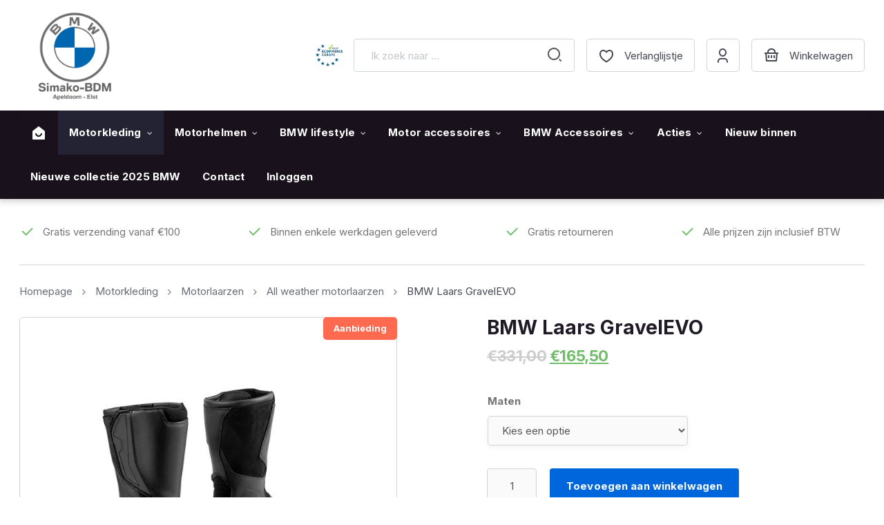

--- FILE ---
content_type: text/html; charset=UTF-8
request_url: https://simakobdmshop.nl/herfst-2023/laars-bmw-gravelevo/
body_size: 42119
content:
<!DOCTYPE html>
<html id="thz-site-html" lang="nl-NL" prefix="og: https://ogp.me/ns#" class="thz-site-html header_stacked thz-header-mode-stacked thz-horizontal-header thz-chrome thz-chrome-131-0-0-0 thz-chrome-desktop">
<head>
<meta charset="UTF-8">
<meta name="viewport" content="width=device-width, initial-scale=1">
<link rel="profile" href="http://gmpg.org/xfn/11">
<link rel="pingback" href="https://simakobdmshop.nl/xmlrpc.php">
				<script>document.documentElement.className = document.documentElement.className + ' yes-js js_active js'</script>
			
<!-- Search Engine Optimization door Rank Math - https://rankmath.com/ -->
<title>BMW Laars GravelEVO - Simako BDM</title>
<meta name="description" content="De robuuste laarzen Gravel EVO uit volnerf rundleder zijn de ideale metgezellen voor de toerrijder die ook graag eens offroad rijdt. Dankzij het"/>
<meta name="robots" content="follow, index, max-snippet:-1, max-video-preview:-1, max-image-preview:large"/>
<link rel="canonical" href="https://simakobdmshop.nl/acties/laarzen-acties/laars-bmw-gravelevo/" />
<meta property="og:locale" content="nl_NL" />
<meta property="og:type" content="product" />
<meta property="og:title" content="BMW Laars GravelEVO - Simako BDM" />
<meta property="og:description" content="De robuuste laarzen Gravel EVO uit volnerf rundleder zijn de ideale metgezellen voor de toerrijder die ook graag eens offroad rijdt. Dankzij het" />
<meta property="og:url" content="https://simakobdmshop.nl/acties/laarzen-acties/laars-bmw-gravelevo/" />
<meta property="og:site_name" content="Simako BDM" />
<meta property="og:updated_time" content="2025-03-28T20:20:15+01:00" />
<meta property="og:image" content="https://simakobdmshop.nl/wp-content/uploads/2021/02/a0275385.jpg" />
<meta property="og:image:secure_url" content="https://simakobdmshop.nl/wp-content/uploads/2021/02/a0275385.jpg" />
<meta property="og:image:width" content="533" />
<meta property="og:image:height" content="491" />
<meta property="og:image:alt" content="BMW Laars GravelEVO" />
<meta property="og:image:type" content="image/jpeg" />
<meta property="product:brand" content="BMW" />
<meta property="product:availability" content="instock" />
<meta name="twitter:card" content="summary_large_image" />
<meta name="twitter:title" content="BMW Laars GravelEVO - Simako BDM" />
<meta name="twitter:description" content="De robuuste laarzen Gravel EVO uit volnerf rundleder zijn de ideale metgezellen voor de toerrijder die ook graag eens offroad rijdt. Dankzij het" />
<meta name="twitter:image" content="https://simakobdmshop.nl/wp-content/uploads/2021/02/a0275385.jpg" />
<meta name="twitter:label1" content="Prijs" />
<meta name="twitter:data1" content="&euro;165,50" />
<meta name="twitter:label2" content="Beschikbaarheid" />
<meta name="twitter:data2" content="1 op voorraad (kan nabesteld worden)" />
<script type="application/ld+json" class="rank-math-schema">{"@context":"https://schema.org","@graph":[{"@type":"Place","@id":"https://simakobdmshop.nl/#place","address":{"@type":"PostalAddress","streetAddress":"Stadhoudersmolenweg 99","addressLocality":"Apeldoorn","postalCode":"7317 BP","addressCountry":"The Netherlands"}},{"@type":["MotorcycleDealer","Organization"],"@id":"https://simakobdmshop.nl/#organization","name":"Simako BDM","url":"https://simakobdmshop.nl","sameAs":["https://www.facebook.com/SimakoBDM"],"email":"webshop@simako-bdm.nl","address":{"@type":"PostalAddress","streetAddress":"Stadhoudersmolenweg 99","addressLocality":"Apeldoorn","postalCode":"7317 BP","addressCountry":"The Netherlands"},"logo":{"@type":"ImageObject","@id":"https://simakobdmshop.nl/#logo","url":"https://simakobdmshop.nl/wp-content/uploads/2021/07/Logo-Simako-BDM.jpg","contentUrl":"https://simakobdmshop.nl/wp-content/uploads/2021/07/Logo-Simako-BDM.jpg","caption":"Simako BDM","inLanguage":"nl-NL","width":"1598","height":"1599"},"openingHours":["Monday,Tuesday,Wednesday,Thursday,Friday,Saturday,Sunday 09:00-17:00"],"location":{"@id":"https://simakobdmshop.nl/#place"},"image":{"@id":"https://simakobdmshop.nl/#logo"},"telephone":"+31-553668591"},{"@type":"WebSite","@id":"https://simakobdmshop.nl/#website","url":"https://simakobdmshop.nl","name":"Simako BDM","publisher":{"@id":"https://simakobdmshop.nl/#organization"},"inLanguage":"nl-NL"},{"@type":"ImageObject","@id":"https://simakobdmshop.nl/wp-content/uploads/2021/02/a0275385.jpg","url":"https://simakobdmshop.nl/wp-content/uploads/2021/02/a0275385.jpg","width":"533","height":"491","inLanguage":"nl-NL"},{"@type":"BreadcrumbList","@id":"https://simakobdmshop.nl/acties/laarzen-acties/laars-bmw-gravelevo/#breadcrumb","itemListElement":[{"@type":"ListItem","position":"1","item":{"@id":"https://simakobdmshop.nl","name":"Home"}},{"@type":"ListItem","position":"2","item":{"@id":"https://simakobdmshop.nl/shop/","name":"Shop"}},{"@type":"ListItem","position":"3","item":{"@id":"https://simakobdmshop.nl/acties/laarzen-acties/laars-bmw-gravelevo/","name":"BMW Laars GravelEVO"}}]},{"@type":"ItemPage","@id":"https://simakobdmshop.nl/acties/laarzen-acties/laars-bmw-gravelevo/#webpage","url":"https://simakobdmshop.nl/acties/laarzen-acties/laars-bmw-gravelevo/","name":"BMW Laars GravelEVO - Simako BDM","datePublished":"2021-02-08T12:22:24+01:00","dateModified":"2025-03-28T20:20:15+01:00","isPartOf":{"@id":"https://simakobdmshop.nl/#website"},"primaryImageOfPage":{"@id":"https://simakobdmshop.nl/wp-content/uploads/2021/02/a0275385.jpg"},"inLanguage":"nl-NL","breadcrumb":{"@id":"https://simakobdmshop.nl/acties/laarzen-acties/laars-bmw-gravelevo/#breadcrumb"}},{"@type":"Product","brand":{"@type":"Brand","name":"BMW"},"name":"BMW Laars GravelEVO - Simako BDM","description":"De robuuste laarzen Gravel EVO uit volnerf rundleder zijn de ideale metgezellen voor de toerrijder die ook graag eens offroad rijdt. Dankzij het Gore-Tex\u00ae-membraan zijn ze water- en winddicht en tegelijkertijd ademend. De hoge schacht biedt een goede scheenbeenbescherming, de zacht gevoerde schachtboord voorkomt drukplekken op het scheenbe-en. Aan het goede draagcomfort draagt de individueel instelbare schachtbreedte door middel van breed klittenband evenveel bij als het sluitsysteem met metalen gespen en riemen. Tot de veiligheidsfeatures behoren de stabiele schakelbescherming, de teen- en hielkappen en de enkelbescherming. De slijtvaste 2K-loopzool met hoge torsiestijf-heid en stevig profiel zorgt voor stevige grip op bijna elke ondergrond. De inlegzool is uitneembaar om deze te kunnen luchten, wassen of vervangen. \u2022 Waterdichte lederen enduro laars, geschikt voor dagelijks gebruik \u2022 Bovenmateriaal: volnerf rundleder (2,4\u20132,6 mm), gehydro-fobeerd \u2022 Met schuimstof gevoerde bescherming van scheenbeen en enkels \u2022 Hiel- en teenversterking \u2022 Functioneel gevormde schakelpedaalbescherming van thermoplastisch polyurethaan aan beide zijden \u2022 GORE-TEX\u00ae-membraan: wind- en waterdicht, ademend \u2022 Robuuste Vibram\u00ae-rubberen loopzool met optimale grip \u2022 Anatomisch gevormde, antibacteri\u00eble binnenzool \u2022 Ruw leder aan de schacht voor beter contact met de motorfiets \u2022 Klittenbandvlakken voor traploze verstelling van de wijdte \u2022 CE-gecertificeerd volgens DIN EN 13634 Extra informatie \u2022 Kleur: Zwart \u2022 Maten: 38\u201348","sku":"7622154136","category":"Motorkleding &gt; Motorlaarzen &gt; All weather motorlaarzen","mainEntityOfPage":{"@id":"https://simakobdmshop.nl/acties/laarzen-acties/laars-bmw-gravelevo/#webpage"},"image":[{"@type":"ImageObject","url":"https://simakobdmshop.nl/wp-content/uploads/2021/02/a0275385.jpg","height":"491","width":"533"}],"offers":{"@type":"Offer","price":"165.50","priceValidUntil":"2027-12-31","priceSpecification":{"price":"165.50","priceCurrency":"EUR","valueAddedTaxIncluded":"true"},"priceCurrency":"EUR","availability":"http://schema.org/InStock","seller":{"@type":"Organization","@id":"https://simakobdmshop.nl/","name":"Simako BDM","url":"https://simakobdmshop.nl","logo":"https://simakobdmshop.nl/wp-content/uploads/2021/07/Logo-Simako-BDM.jpg"},"url":"https://simakobdmshop.nl/acties/laarzen-acties/laars-bmw-gravelevo/"},"additionalProperty":[{"@type":"PropertyValue","name":"pa_collectie","value":"Gear &amp; Garment"},{"@type":"PropertyValue","name":"pa_filter_kleur","value":"Zwart"},{"@type":"PropertyValue","name":"pa_geslacht","value":"Dames, Heren, Universeel"},{"@type":"PropertyValue","name":"pa_merk","value":"BMW"},{"@type":"PropertyValue","name":"pa_seizoen","value":"All-season, Mid-season, Zomer"}],"@id":"https://simakobdmshop.nl/acties/laarzen-acties/laars-bmw-gravelevo/#richSnippet"}]}</script>
<!-- /Rank Math WordPress SEO plugin -->

<link rel='dns-prefetch' href='//cdn.jsdelivr.net' />
<link rel='dns-prefetch' href='//fonts.googleapis.com' />
<link rel="alternate" type="application/rss+xml" title="Simako BDM &raquo; feed" href="https://simakobdmshop.nl/feed/" />
<link rel="alternate" type="application/rss+xml" title="Simako BDM &raquo; reacties feed" href="https://simakobdmshop.nl/comments/feed/" />
<link rel="alternate" title="oEmbed (JSON)" type="application/json+oembed" href="https://simakobdmshop.nl/wp-json/oembed/1.0/embed?url=https%3A%2F%2Fsimakobdmshop.nl%2Facties%2Flaarzen-acties%2Flaars-bmw-gravelevo%2F" />
<link rel="alternate" title="oEmbed (XML)" type="text/xml+oembed" href="https://simakobdmshop.nl/wp-json/oembed/1.0/embed?url=https%3A%2F%2Fsimakobdmshop.nl%2Facties%2Flaarzen-acties%2Flaars-bmw-gravelevo%2F&#038;format=xml" />
<style id='wp-img-auto-sizes-contain-inline-css' type='text/css'>
img:is([sizes=auto i],[sizes^="auto," i]){contain-intrinsic-size:3000px 1500px}
/*# sourceURL=wp-img-auto-sizes-contain-inline-css */
</style>
<link rel='stylesheet' id='font-awesome-css' href='https://simakobdmshop.nl/wp-content/plugins/woocommerce-ajax-filters/berocket/assets/css/font-awesome.min.css?ver=6.9' type='text/css' media='all' />
<style id='font-awesome-inline-css' type='text/css'>
[data-font="FontAwesome"]:before {font-family: 'FontAwesome' !important;content: attr(data-icon) !important;speak: none !important;font-weight: normal !important;font-variant: normal !important;text-transform: none !important;line-height: 1 !important;font-style: normal !important;-webkit-font-smoothing: antialiased !important;-moz-osx-font-smoothing: grayscale !important;}
/*# sourceURL=font-awesome-inline-css */
</style>
<link rel='stylesheet' id='berocket_aapf_widget-style-css' href='https://simakobdmshop.nl/wp-content/plugins/woocommerce-ajax-filters/assets/frontend/css/fullmain.min.css?ver=3.1.9.6' type='text/css' media='all' />
<style id='classic-theme-styles-inline-css' type='text/css'>
/*! This file is auto-generated */
.wp-block-button__link{color:#fff;background-color:#32373c;border-radius:9999px;box-shadow:none;text-decoration:none;padding:calc(.667em + 2px) calc(1.333em + 2px);font-size:1.125em}.wp-block-file__button{background:#32373c;color:#fff;text-decoration:none}
/*# sourceURL=/wp-includes/css/classic-themes.min.css */
</style>
<link rel='stylesheet' id='save-cart-later-css' href='https://simakobdmshop.nl/wp-content/plugins/save-cart-later/public/css/save-cart-later-public.css?ver=1.0.0' type='text/css' media='all' />
<link rel='stylesheet' id='page-list-style-css' href='https://simakobdmshop.nl/wp-content/plugins/sitemap/css/page-list.css?ver=4.4' type='text/css' media='all' />
<link rel='stylesheet' id='advanced-flat-rate-shipping-for-woocommerce-css' href='https://simakobdmshop.nl/wp-content/plugins/woo-extra-flat-rate/public/css/advanced-flat-rate-shipping-for-woocommerce-public.css?ver=v4.4.3' type='text/css' media='all' />
<link rel='stylesheet' id='font-awesome-min-css' href='https://simakobdmshop.nl/wp-content/plugins/woo-extra-flat-rate/public/css/font-awesome.min.css?ver=v4.4.3' type='text/css' media='all' />
<style id='woocommerce-inline-inline-css' type='text/css'>
.woocommerce form .form-row .required { visibility: visible; }
/*# sourceURL=woocommerce-inline-inline-css */
</style>
<link rel='stylesheet' id='aws-style-css' href='https://simakobdmshop.nl/wp-content/plugins/advanced-woo-search-pro/assets/css/common.css?ver=1.39' type='text/css' media='all' />
<link rel='stylesheet' id='sendcloud-checkout-css-css' href='https://simakobdmshop.nl/wp-content/plugins/sendcloud-shipping/resources/css/sendcloud-checkout.css?ver=2.4.5' type='text/css' media='all' />
<link rel='stylesheet' id='jquery-selectBox-css' href='https://simakobdmshop.nl/wp-content/plugins/yith-woocommerce-wishlist/assets/css/jquery.selectBox.css?ver=1.2.0' type='text/css' media='all' />
<link rel='stylesheet' id='woocommerce_prettyPhoto_css-css' href='//simakobdmshop.nl/wp-content/plugins/woocommerce/assets/css/prettyPhoto.css?ver=3.1.6' type='text/css' media='all' />
<link rel='stylesheet' id='yith-wcwl-main-css' href='https://simakobdmshop.nl/wp-content/plugins/yith-woocommerce-wishlist/assets/css/style.css?ver=4.11.0' type='text/css' media='all' />
<style id='yith-wcwl-main-inline-css' type='text/css'>
 :root { --color-add-to-wishlist-background: #333333; --color-add-to-wishlist-text: #FFFFFF; --color-add-to-wishlist-border: #333333; --color-add-to-wishlist-background-hover: #333333; --color-add-to-wishlist-text-hover: #FFFFFF; --color-add-to-wishlist-border-hover: #333333; --rounded-corners-radius: 16px; --color-add-to-cart-background: #333333; --color-add-to-cart-text: #FFFFFF; --color-add-to-cart-border: #333333; --color-add-to-cart-background-hover: #4F4F4F; --color-add-to-cart-text-hover: #FFFFFF; --color-add-to-cart-border-hover: #4F4F4F; --add-to-cart-rounded-corners-radius: 16px; --color-button-style-1-background: #333333; --color-button-style-1-text: #FFFFFF; --color-button-style-1-border: #333333; --color-button-style-1-background-hover: #4F4F4F; --color-button-style-1-text-hover: #FFFFFF; --color-button-style-1-border-hover: #4F4F4F; --color-button-style-2-background: #333333; --color-button-style-2-text: #FFFFFF; --color-button-style-2-border: #333333; --color-button-style-2-background-hover: #4F4F4F; --color-button-style-2-text-hover: #FFFFFF; --color-button-style-2-border-hover: #4F4F4F; --color-wishlist-table-background: #FFFFFF; --color-wishlist-table-text: #6d6c6c; --color-wishlist-table-border: #FFFFFF; --color-headers-background: #F4F4F4; --color-share-button-color: #FFFFFF; --color-share-button-color-hover: #FFFFFF; --color-fb-button-background: #39599E; --color-fb-button-background-hover: #595A5A; --color-tw-button-background: #45AFE2; --color-tw-button-background-hover: #595A5A; --color-pr-button-background: #AB2E31; --color-pr-button-background-hover: #595A5A; --color-em-button-background: #FBB102; --color-em-button-background-hover: #595A5A; --color-wa-button-background: #00A901; --color-wa-button-background-hover: #595A5A; --feedback-duration: 3s } 
 :root { --color-add-to-wishlist-background: #333333; --color-add-to-wishlist-text: #FFFFFF; --color-add-to-wishlist-border: #333333; --color-add-to-wishlist-background-hover: #333333; --color-add-to-wishlist-text-hover: #FFFFFF; --color-add-to-wishlist-border-hover: #333333; --rounded-corners-radius: 16px; --color-add-to-cart-background: #333333; --color-add-to-cart-text: #FFFFFF; --color-add-to-cart-border: #333333; --color-add-to-cart-background-hover: #4F4F4F; --color-add-to-cart-text-hover: #FFFFFF; --color-add-to-cart-border-hover: #4F4F4F; --add-to-cart-rounded-corners-radius: 16px; --color-button-style-1-background: #333333; --color-button-style-1-text: #FFFFFF; --color-button-style-1-border: #333333; --color-button-style-1-background-hover: #4F4F4F; --color-button-style-1-text-hover: #FFFFFF; --color-button-style-1-border-hover: #4F4F4F; --color-button-style-2-background: #333333; --color-button-style-2-text: #FFFFFF; --color-button-style-2-border: #333333; --color-button-style-2-background-hover: #4F4F4F; --color-button-style-2-text-hover: #FFFFFF; --color-button-style-2-border-hover: #4F4F4F; --color-wishlist-table-background: #FFFFFF; --color-wishlist-table-text: #6d6c6c; --color-wishlist-table-border: #FFFFFF; --color-headers-background: #F4F4F4; --color-share-button-color: #FFFFFF; --color-share-button-color-hover: #FFFFFF; --color-fb-button-background: #39599E; --color-fb-button-background-hover: #595A5A; --color-tw-button-background: #45AFE2; --color-tw-button-background-hover: #595A5A; --color-pr-button-background: #AB2E31; --color-pr-button-background-hover: #595A5A; --color-em-button-background: #FBB102; --color-em-button-background-hover: #595A5A; --color-wa-button-background: #00A901; --color-wa-button-background-hover: #595A5A; --feedback-duration: 3s } 
/*# sourceURL=yith-wcwl-main-inline-css */
</style>
<link rel='stylesheet' id='swiper-carousel-css' href='https://simakobdmshop.nl/wp-content/themes/creatus-child/libraries/swiper/swiper-bundle.min.css?ver=6.9' type='text/css' media='all' />
<link rel='stylesheet' id='icomoon-icons-css' href='https://simakobdmshop.nl/wp-content/themes/creatus-child/assets/icons/style.css?ver=6.9' type='text/css' media='all' />
<link rel='stylesheet' id='creatus-bbpress-css' href='https://simakobdmshop.nl/wp-content/themes/creatus/assets/css/bbpress.css?ver=1.5.11' type='text/css' media='all' />
<link rel='stylesheet' id='creatus-woocommerce-css' href='https://simakobdmshop.nl/wp-content/themes/creatus/assets/css/woocommerce.css?ver=1.5.11' type='text/css' media='all' />
<link rel='stylesheet' id='thz-icons-css' href='https://simakobdmshop.nl/wp-content/themes/creatus/assets/fonts/thz-icons-pack/style.css?ver=1.5.11' type='text/css' media='all' />
<link rel='stylesheet' id='creatus-theme-css' href='https://simakobdmshop.nl/wp-content/themes/creatus/assets/css/thz-theme.css?ver=1.5.11' type='text/css' media='all' />
<link rel='stylesheet' id='creatus-menus-css' href='https://simakobdmshop.nl/wp-content/themes/creatus/assets/css/thz-menus.css?ver=1.5.11' type='text/css' media='all' />
<link rel='stylesheet' id='creatus-shortcodes-css' href='https://simakobdmshop.nl/wp-content/themes/creatus/assets/css/thz-shortcodes.css?ver=1.5.11' type='text/css' media='all' />
<link rel='stylesheet' id='creatus-layout-css' href='https://simakobdmshop.nl/wp-content/themes/creatus/assets/css/thz-layout.css?ver=1.5.11' type='text/css' media='all' />
<link rel='stylesheet' id='creatus-units-css' href='https://simakobdmshop.nl/wp-content/themes/creatus/assets/css/thz-units.css?ver=1.5.11' type='text/css' media='all' />
<link rel='stylesheet' id='creatus-utility-css' href='https://simakobdmshop.nl/wp-content/themes/creatus/assets/css/thz-utility.css?ver=1.5.11' type='text/css' media='all' />
<link rel='stylesheet' id='creatus-buttons-css' href='https://simakobdmshop.nl/wp-content/themes/creatus/assets/css/thz-buttons.css?ver=1.5.11' type='text/css' media='all' />
<link rel='stylesheet' id='creatus-animate-css' href='https://simakobdmshop.nl/wp-content/themes/creatus/assets/css/thz-animate.css?ver=1.5.11' type='text/css' media='all' />
<link rel='stylesheet' id='creatus-hovers-css' href='https://simakobdmshop.nl/wp-content/themes/creatus/assets/css/thz-hovers.css?ver=1.5.11' type='text/css' media='all' />
<link rel='stylesheet' id='creatus-magnific-css' href='https://simakobdmshop.nl/wp-content/themes/creatus/assets/css/thz-magnific.css?ver=1.5.11' type='text/css' media='all' />
<style id='creatus-print-inline-css' type='text/css'>
body{font-family:'Inter',sans-serif;font-size:15px;font-weight:normal;line-height:1.8;color:#757575;background-color:#ffffff}.thz-wrapper{background-color:#ffffff}.thz-main{background-color:#ffffff}.thz-container,.thz-sliders-container{padding-left:30px;padding-right:30px}.holders{margin-left:-24px;margin-right:0px}.thz-block-spacer{padding:0px 0px 64px 24px}.thz-container .thz-row{margin-left:-24px;margin-right:0px}* + .thz-row{margin-top:24px}.thz-column{padding-left:24px;padding-right:0px}* + .thz-shc{margin-top:24px}@media screen and (max-width:979px){.thz-column .thz-column + .thz-column,.thz-column + .thz-column + .thz-column{margin-top:24px}}@media screen and (max-width:767px){.thz-column + .thz-column{margin-top:24px}}.thz-page-builder-content .thz-section{padding-top:60px;padding-bottom:60px}.thz-column .widget + .widget{margin-top:24px}.thz-site-width,.thz-wrapper.thz-site-width .thz-reveal-footer{max-width:1295px}.thz-hover-mask{background:none}a,.thz-btn-none{color:#0066dc}a:focus,a:hover,.thz-btn-none:hover,.thz-btn-hover .thz-btn-none{color:#201a27}h1,h2,h3,h4,h5,h6{font-family:'Inter',sans-serif;font-weight:700}h1{font-size:28px;line-height:1.1;color:#201a27}h2{font-size:25px;line-height:1.1;color:#201a27}h3{font-size:22px;line-height:1.1;color:#201a27}h4{font-size:18px;line-height:1.1;color:#201a27}h5{font-size:16px;line-height:1.1;color:#201a27;}h6{font-size:14px;line-height:1.1;color:#201a27}* + h1,* + h2,* + h3,* + h4,* + h5,* + h6,* + p,* + ul,* + ol,* + dl,* + fieldset,* + address,* + blockquote,* + .thz-content-85,* + .thz-content-75,* + .thz-content-50,* + .thz-content-40,* + .thz-stretch-content,* + pre,* + figure,* + form,* + table,.wp-caption,.gallery-caption,[class*='thz-text-column-']{margin-top:30px}h1 + *,h2 + *,h3 + *,h4 + *,h5 + *,h6 + *{margin-top:15px}[class*='thz-text-column-']{column-gap:30px}::selection{background:#0066dc;color:#ffffff}::-moz-selection{background:#0066dc;color:#ffffff}.thz-bold-primary,.thz-primary-color,.thz-bold-primary a,.thz-primary-color a{color:#0066dc!important}.mejs-controls .mejs-time-rail .mejs-time-current{background:#0066dc}.thz-highlight{background:#0066dc!important;color:#ffffff!important}.thz-underline-primary,blockquote,blockquote.quote-right,blockquote.quote-centered p:first-of-type:after{border-color:#0066dc!important}.thz-dropcap.box:first-letter,.thz-dropcap.rounded:first-letter,.thz-dropcap.circle:first-letter{background:#0066dc!important;color:#ffffff!important}.thz-dropcap.outline:first-letter{border-color:#0066dc;color:#0066dc!important;background:none!important}.thz-button.thz-btn-theme,.thz-button.thz-btn-theme:focus{background-color:#0066dc;border-color:#005ac3;color:#ffffff}.thz-btn-outline .thz-button.thz-btn-theme{color:#005ac3}.thz-button.thz-btn-theme:hover,.thz-btn-hover .thz-button.thz-btn-theme{background-color:#005ac3;border-color:#005ac3;color:#ffffff}#contentblock{width:100%}#leftblock{width:0%}#header_holder{box-shadow:0px 0px 18px 0px rgba(0,0,0,0.05);background-color:#ffffff}.thz-layout-boxed .header_holder{max-width:1295px}.thz-logo-holder{width:160px}.thz-logo{width:160px;min-height:20px;margin:0px auto 0px auto}.thz-logo-in a{height:20px}.thz-mobile-menu-holder #logomobileholder{width:140px}.thz-mobile-menu-holder #logomobile{width:140px;min-height:20px}.thz-mobile-menu-holder #logomobile-in a{height:20px}.thz-menu li a.itemlink{color:#ffffff}.thz-menu a.itemlink{background-color:rgba(255,255,255,0)}.thz-menu ul li a.itemlink{color:#201a27}.thz-menu ul a.itemlink{background-color:#ffffff}.thz-menu li a.itemlink:hover,.thz-menu li:hover > .child a{background-color:#232334}.thz-menu ul li a.itemlink:hover,.thz-menu ul li:hover > .child a{color:#201a27}.thz-menu ul li a.itemlink:hover,.thz-menu ul li:hover > .child a{background-color:#fafafa}.thz-menu a.itemlink.activepath{background-color:#232334}.thz-menu ul a.itemlink.activepath{color:#201a27}.thz-menu ul a.itemlink.activepath{background-color:#f9f9f9}ul.thz-menu li a.itemlink,.thz-menu li div.itemlink,.thz-custom-menu-button{padding:0px 16px 0px 16px;height:64px;line-height:64px}ul.thz-menu ul li a.itemlink{line-height:40px;border:none;height:auto}ul.thz-menu ul.sub-menu a.itemlink{padding:0px 15px 0px 15px}ul.thz-menu ul.sub-menu .linkholder > a:not(.citem){border-radius:4px}ul.thz-menu ul span.child i.childicon{right:15px}ul.thz-menu div.ulholder ul.sub-menu{width:250px}ul.thz-menu ul.sub-menu.level1{margin-top:10px}ul.thz-menu ul.sub-menu ul.sub-menu,ul.thz-menu div.ulholder.ulgroup > ul > li > div.ulholder > ul.sub-menu{margin-left:10px}ul.thz-menu ul > li > div.ulholder.notulgroup > ul{margin-top:-0px;margin-left:25px}ul.thz-menu li.flip div.ulholder > ul{margin-left:0px;margin-right:25px}ul.thz-menu ul.sub-menu,.thz-menu li.holdsgroup ul ul{padding:15px 15px 15px 15px;box-shadow:0px 8px 28px 0px rgba(0,0,0,0.08);background-color:#ffffff}#mainmenu_holder{box-shadow:0px 4px 8px 0px rgba(25,17,27,0.18);background-color:#19111b}ul.thz-menu ul.sub-menu li a.items-separator{padding:0px 15px 7.5px 15px;margin:15px 0px 0px 0px;font-family:'Creatus',sans-serif;font-size:12px;font-weight:500;letter-spacing:0.3px;text-transform:uppercase}ul.thz-mega-menu li.menu-item.mega-menu-col{padding:30px 30px 30px 30px}ul.thz-mega-menu li.menu-item.mega-menu-col{border-right-width:1px;border-right-style:solid;border-right-color:#f4f5f5}ul.thz-menu ul.sub-menu li a.holdsgroupTitle{padding:0px 15px 7.5px 15px;font-family:'Creatus',sans-serif;font-size:12px;font-weight:500;letter-spacing:0.3px;text-transform:uppercase}#mainmenu_holder ul.thz-menu > li.menu-item > .linkholder{font-family:'Inter',sans-serif;font-size:15px;font-weight:700;letter-spacing:0.13px}#mainmenu_holder ul.thz-menu ul li.menu-item .linkholder{font-size:14px}.thz-menu-woo-cart .thz-woo-cart-badge{background:#f4f5f5;color:#201a27}.thz-mobile-menu-holder{padding:0px 0px 16px 0px;background-color:#ffffff}ul.thz-mobile-menu li a{color:#464854;background:#ffffff;border-color:#f4f5f5}ul.thz-mobile-menu li a:hover{color:#0066dc;background:#fafafa;border-color:#f4f5f5}ul.thz-mobile-menu li.active a{color:#0066dc;background:#fcfcfc;border-color:#f4f5f5}.thz-menu-addon i{font-size:24px}aside .thz-sidebars .widget{margin:0px 0px 60px 0px}aside .thz-sidebars .widget-title{padding:0px 0px 30px 0px;margin:0px 0px 0px 0px;font-size:14px;font-weight:600;text-transform:uppercase}aside .thz-sidebars .widget_tag_cloud .tagcloud a{padding:5px 5px 5px 5px;margin:0px 5px 5px 0px;border-width:1px;border-style:solid;border-color:#f4f5f5;border-radius:4px;font-size:10px;font-weight:600;text-transform:uppercase}.thz-pagination-nav{margin:22px auto 22px auto}.thz-pagination a,.thz-pagination span{border-width:1px;border-style:solid;border-color:#d1d5d5;width:38px;height:38px;border-radius:3px;line-height:17px;font-size:15px;font-weight:normal}.thz-pagination .inactive,.thz-pagination.no-spacing .thz-pagination-dots{background:transparent;border-color:#d1d5d5;color:#201a27;box-shadow:none}.thz-pagination .thz-pagination-disabled{color:#ccc}.thz-pagination .thz-pagination-current{background:transparent;color:#0066dc;box-shadow:none}.thz-pagination a:hover{background:transparent;border-color:#d1d5d5;color:#0066dc;box-shadow:none}.thz-woo-cat-title{padding:30px 0px 30px 0px}.thz-woo-item-media{padding:16px 16px 16px 16px;margin:0px 0px 0px 0px;border-width:1px 1px 0 1px;border-style:solid;border-color:#d1d5d5 #d1d5d5 transparent #d1d5d5;border-radius:20px 20px 0px 0px;background-color:#ffffff}.thz-woo-item-info{padding:32px 32px 32px 32px;border-width:0 1px 1px 1px;border-style:solid;border-color:transparent #d1d5d5 #d1d5d5 #d1d5d5;border-radius:0px 0px 20px 20px;background-color:#ffffff}.product .thz-woo-item-title{margin:0px 0px 16px 0px}.product .thz-woo-item-title a{font-size:18px;font-weight:bold;line-height:1.3;letter-spacing:-0.26px;color:#201a27}.product .thz-woo-item-price{margin:10px 0px 0px 0px;font-size:18px;font-weight:bold;line-height:1;letter-spacing:-0.26px;color:#0066dc}.product .thz-woo-item-price del{color:#686d75}.product .thz-woo-item-rating .star-rating:before,.product .thz-woo-item-rating .star-rating span:before{color:#ffffff}.product .thz-woo-item-badge{padding:10px 15px;margin:0px 0 0 0px;border-radius:5px;font-size:13px;font-weight:600}.product .thz-woo-item-on-sale{background:#fe6a50;color:#ffffff}.product .thz-woo-item-out-of-stock{background:#ff4542;color:#ffffff}.product .thz-item-adding-icon{color:#ffffff}.product .thz-item-in-cart-icon{color:#ffffff}.thz-woo-item-rel-holder .thz-slick-initiating .thz-slick-slide{width:calc(25% + 6px);padding-right:24px}.thz-woo-item-up-sells-holder .thz-slick-initiating .thz-slick-slide{width:calc(25% + 7.5px);padding-right:30px}.thz-row.thz-woo-details-row{margin-left:-130px;margin-bottom:130px}.thz-row.thz-woo-details-row .thz-column{padding-left:130px}.thz-woo-item-thumbs-slick .thz-slick-initiating .thz-slick-slide{width:calc(20% + 3.2px);padding-right:16px}.thz-woo-item-thumbs-slick{margin-top:16px}.thz-woo-item-thumbs-slick .slick-slide{padding-right:16px;max-width:100%}.thz-slick-woo-thumbs,.thz-woo-item-thumbs-slick .thz-slick-slide-in{height:100px}.thz-product-title{font-size:28px}.woocommerce-product-rating{font-size:12px}.woocommerce-product-rating .star-rating span:before,.comment-text .star-rating span:before{color:#121212}.thz-product-price{font-size:22px;font-weight:bold;letter-spacing:-0.4px;color:#6fbc68}.thz-product-price del{color:#cccccc}.thz-product-meta-container{padding:30px 0px 0px 0px;margin:30px auto 0px auto;border-width:1px 0 0 0;border-style:solid;border-color:#f4f5f5 transparent transparent transparent}.thz-product-meta{padding:0px 0px 15px 0px}.thz-product-meta-cell.thz-product-meta-label{width:30%;font-size:14px;font-weight:600;color:#201a27}.thz-product-meta-cell.thz-product-meta-info{}.thz-product-shares a{font-size:20px;width:20px;height:20px;line-height:20px}.thz-product-shares .thz-sharing-sep{width:20px}.thz-product-shares a{color:#0066dc}.thz-product-shares a:hover{color:#000000}.thz-shortcode-tabs{}.thz-woo-tabs ul.thz-tabs-menu li a{padding:0px 16px 7.5px 16px;font-size:18px;font-weight:bold}.thz-woo-tabs ul.thz-tabs-menu li.thz-active-tab a{color:#0066dc}.thz-woo-tabs ul.thz-tabs-menu li.thz-active-tab a:hover{color:#201a27}.thz-woo-tabs ul.thz-tabs-menu li.thz-inactive-tab a{border-width:0 0 2px 0;border-style:solid;border-color:transparent transparent rgba(0,0,0,0) transparent;color:#8b9195}.thz-woo-tabs ul.thz-tabs-menu li.thz-inactive-tab a:hover{color:#0066dc}.thz-woo-tabs.thz-shortcode-tabs .thz-tab-content{padding:20px 0px 64px 0px}.thz-product-up-sells-row{background-color:#f4f5f5}.thz-woo-up-sells-holder{padding:60px 0px 60px 0px;border-width:1px 0 0 0;border-style:solid;border-color:#f4f5f5 transparent transparent transparent}.thz-woo-up-sells-heading{margin:0px auto 60px auto;font-size:20px;text-align:center}.thz-product-related-row{padding:64px 0px 84px 0px;margin:0px 0px -20px 0px;background-color:#f4f5f5}.thz-woo-related-holder{padding:60px 0px 0px 0px;border-width:1px 0 0 0;border-style:solid;border-color:#f4f5f5 transparent transparent transparent}.thz-woo-related-heading{margin:0px auto 60px auto;font-size:25px;font-weight:bold;color:#201a27;text-align:center}.price_slider_wrapper .ui-widget-content{background:#cccccc}.price_slider.ui-slider .ui-slider-range{background:#0066dc}.price_slider.ui-slider .ui-slider-handle{background:#ffffff;border-color:#cccccc}#bbpress-forums li.bbp-header ul > li,#bbpress-forums .bbp-reply-header,#bbpress-forums .bbp-replies > li.bbp-header,#bbpress-forums .bbp-search-results > li.bbp-header,#bbpress-forums .bbp-topic-header,dl.bbp-dl-stats dt{background-color:#fafafa}#bbpress-forums li.bbp-header ul > li,#bbpress-forums li.bbp-body ul.forum > li,#bbpress-forums li.bbp-body ul.topic > li,#bbpress-forums .bbp-forums,#bbpress-forums .bbp-topics,#bbpress-forums .bbp-reply-header,#bbpress-forums .bbp-body .type-topic,#bbpress-forums .bbp-body .type-reply,#bbpress-forums .bbp-replies > li.bbp-header,#bbpress-forums .bbp-search-results > li.bbp-header,#bbpress-forums .bbp-topic-header,dl.bbp-dl-stats,dl.bbp-dl-stats dt,dl.bbp-dl-stats dd,dl.bbp-dl-stats dt{border-color:#f4f5f5}#bbpress-forums .forum-titles{color:#201a27}input[type="text"],input[type="number"],input[type="search"],input[type="password"],input[type="email"],input[type="tel"],input[type="url"],input[type="datetime"],input[type="date"],input[type="datetime-local"],input[type="month"],input[type="week"],input[type="time"],select,textarea,.select2-container .select2-choice,#bbp_topic_content,#bbp_reply_content,.thz-site-html .select2-drop-active,.thz-site-html .select2-selection--single,.thz-site-html .woocommerce-page input.select2-search__field,.thz-site-html .select2-dropdown,fieldset{padding:16px 16px 16px 16px;border-width:1px;border-style:solid;border-color:#fafafa;border-radius:4px;background-color:#fafafa;font-family:'Inter',sans-serif;font-weight:normal;line-height:1.15}input[type="text"]:hover,input[type="number"]:hover,input[type="search"]:hover,input[type="password"]:hover,input[type="email"]:hover,input[type="tel"]:hover,input[type="url"]:hover,input[type="datetime"]:hover,input[type="date"]:hover,input[type="datetime-local"]:hover,input[type="month"]:hover,input[type="week"]:hover,input[type="time"]:hover,select:hover,textarea:hover,.select2-container .select2-choice:hover,#bbp_topic_content:hover,#bbp_reply_content:hover,.thz-site-html .select2-drop-active:hover,.thz-site-html .select2-selection--single:hover,.thz-site-html .woocommerce-page input.select2-search__field:hover,.thz-site-html .select2-dropdown:hover,fieldset:hover{background:#ffffff;color:#201a27;border-color:#f4f5f5}input[type="text"]:focus,input[type="number"]:focus,input[type="search"]:focus,input[type="password"]:focus,input[type="email"]:focus,input[type="tel"]:focus,input[type="url"]:focus,input[type="datetime"]:focus,input[type="date"]:focus,input[type="datetime-local"]:focus,input[type="month"]:focus,input[type="week"]:focus,input[type="time"]:focus,select:focus,textarea:focus,.select2-container .select2-choice:focus,#bbp_topic_content:focus,#bbp_reply_content:focus,.thz-site-html .select2-drop-active:focus,.thz-site-html .select2-selection--single:focus,.thz-site-html .woocommerce-page input.select2-search__field:focus,.thz-site-html .select2-dropdown:focus,fieldset:focus{background:#ffffff;color:#201a27;border-color:#f4f5f5}fieldset{border-width:1px;border-style:solid;border-color:#f4f5f5;background-color:#ffffff}fieldset:hover{background:#ffffff;color:#201a27;border-color:#f4f5f5}fieldset:focus{background:#ffffff;color:#201a27;border-color:#f4f5f5}input[type="button"],input[type="submit"],input[type="reset"],input[type="file"],form button,.button,.single_add_to_cart_button{padding:16px 24px 16px 24px;border-width:0px;border-style:solid;border-color:#0066dc;border-radius:4px;background-color:#0066dc;color:#ffffff;font-family:'Inter',sans-serif;font-size:15px;font-weight:700;letter-spacing:0.13px}input[type="button"]:hover,input[type="submit"]:hover,input[type="reset"]:hover,input[type="file"]:hover,form button:hover,.button:hover,.single_add_to_cart_button:hover{background:#0653b6;color:#ffffff;border-color:#005ac3}input[type="button"]:focus,input[type="submit"]:focus,input[type="reset"]:focus,input[type="file"]:focus,form button:focus,.button:focus,.single_add_to_cart_button:focus{background:#0653b6;color:#ffffff;border-color:#005ac3}.thz-button-default .thz-button{border-width:1px;border-style:solid;border-color:#0066dc;background-color:#0066dc;color:#ffffff;font-size:14px;line-height:1.4;letter-spacing:0.5px}.thz-button-default .thz-button:hover{background:#005ac3;color:#ffffff;border-color:#005ac3}.thz-button-default .thz-button:focus{background:#005ac3;color:#ffffff;border-color:#005ac3}a#cn-accept-cookie.cn-button,a#cn-refuse-cookie.cn-button{border-width:1px;border-style:solid;border-color:#0066dc;background-color:#0066dc;color:#ffffff;font-size:13px;font-weight:normal}a#cn-accept-cookie.cn-button:hover,a#cn-refuse-cookie.cn-button:hover{background:#005ac3;color:#ffffff;border-color:#005ac3}a#cn-accept-cookie.cn-button:focus,a#cn-refuse-cookie.cn-button:focus{background:#005ac3;color:#ffffff;border-color:#005ac3}a#cn-more-info.cn-button{border-width:2px;border-style:solid;border-color:#0066dc;background-color:rgba(255,255,255,0);color:#ffffff;font-size:13px;font-weight:normal}a#cn-more-info.cn-button:hover{background:#005ac3;color:#ffffff;border-color:#005ac3}a#cn-more-info.cn-button:focus{background:#005ac3;color:#ffffff;border-color:#005ac3}#thz-custom-menu-button-125 .thz-custom-btn-88983 .thz-button{color:#ffffff}#thz-custom-menu-button-125 .thz-custom-btn-88983 .thz-button:hover,#thz-custom-menu-button-125 .thz-custom-btn-88983.thz-btn-hover .thz-button{color:#ffffff;border-color:#005ac3}#thz-custom-menu-button-125 .thz-custom-btn-88983 i{color:#ffffff}#thz-custom-menu-button-125 .thz-custom-btn-88983:hover i,#thz-custom-menu-button-125 .thz-custom-btn-88983.thz-btn-hover i{color:}.thz-sh-a1018875:not(#♥) .thz-heading-holder{max-width:100%;float:left}.thz-sh-a1018875:not(#♥) .thz-heading-title,.thz-sh-a1018875:not(#♥) .thz-heading-title *{color:#ffffff}#thz-text-block-0ee2187d.thz-text-block.thz-shc{color:#ffffff}#thz-text-block-0ee2187d.thz-text-block.thz-shc a{color:#ffffff}#thz-text-block-0ee2187d.thz-text-block.thz-shc a:hover{color:#0066dc}#thz-section-holder-s69965fa5 > section{padding:0px 0px 0px 0px;border-width:0px;border-style:solid;border-color:#d1d5d5}#thz-column-c314cbfd0 > * > .thz-column-in{padding:24px 0px 24px 0px;border-width:0 0 1px 0;border-style:solid;border-color:transparent transparent #d1d5d5 transparent}#thz-section-holder-s75097218 > section{padding:24px 0px 24px 0px}#thz-breadcrumbs-3acd466e .thz-breadcrumbs-links{font-size:15px;color:#464854}#thz-breadcrumbs-3acd466e .thz-breadcrumbs-links a{color:#686d75}#thz-breadcrumbs-3acd466e .thz-breadcrumbs-links a:hover{color:#0066dc}#thz-breadcrumbs-3acd466e .thz-breadcrumbs-separator{color:#686d75}#thz-section-holder-sb1e6b1cb > section{padding:64px 0px 64px 0px;border-radius:20px 20px 0px 0px;background-color:#201a27}.thz-sh-cc4d548a:not(#♥) .thz-heading-title{padding:0px 0px 0px 0px}.thz-sh-cc4d548a:not(#♥) .thz-heading-holder{max-width:100%;float:left}.thz-sh-cc4d548a:not(#♥) .thz-heading-title,.thz-sh-cc4d548a:not(#♥) .thz-heading-title *{font-size:16px;line-height:32px;color:#ffffff}.thz-shortcode-list-fa441b37:not(#♥).thz-icons-list.thz-shc{margin:11px 0px 0px 0px}.thz-shortcode-list-fa441b37:not(#♥) li{padding:4px 0px 4px 0px;font-size:15px;line-height:24px;color:#ffffff}.thz-shortcode-list-fa441b37:not(#♥) li a{color:#ffffff}.thz-shortcode-list-fa441b37:not(#♥) li i{color:#ffffff;font-size:20px;top:3px;margin-right:18px}.thz-sh-3b456584:not(#♥) .thz-heading-title{padding:0px 0px 0px 0px}.thz-sh-3b456584:not(#♥) .thz-heading-holder{max-width:100%;float:left}.thz-sh-3b456584:not(#♥) .thz-heading-title,.thz-sh-3b456584:not(#♥) .thz-heading-title *{font-size:16px;line-height:32px;color:#ffffff}.thz-shortcode-list-f6f73272:not(#♥).thz-icons-list.thz-shc{margin:11px 0px 0px 0px}.thz-shortcode-list-f6f73272:not(#♥) li{padding:4px 0px 4px 0px;font-size:15px;line-height:24px;color:#ffffff}.thz-shortcode-list-f6f73272:not(#♥) li a{color:#ffffff}.thz-shortcode-list-f6f73272:not(#♥) li i{color:#ffffff;font-size:20px;top:3px;margin-right:18px}.thz-sh-ddba6fe6:not(#♥) .thz-heading-title{padding:0px 0px 0px 0px}.thz-sh-ddba6fe6:not(#♥) .thz-heading-holder{max-width:100%;float:left}.thz-sh-ddba6fe6:not(#♥) .thz-heading-title,.thz-sh-ddba6fe6:not(#♥) .thz-heading-title *{font-size:16px;line-height:32px;color:#ffffff}.thz-shortcode-list-5488f6ea:not(#♥).thz-icons-list.thz-shc{margin:11px 0px 0px 0px}.thz-shortcode-list-5488f6ea:not(#♥) li{padding:4px 0px 4px 0px;font-size:15px;line-height:24px;color:#ffffff}.thz-shortcode-list-5488f6ea:not(#♥) li a{color:#ffffff}.thz-shortcode-list-5488f6ea:not(#♥) li i{color:#ffffff;font-size:20px;top:3px;margin-right:15px}.thz-sh-3cc95b84:not(#♥) .thz-heading-title{padding:0px 0px 0px 0px}.thz-sh-3cc95b84:not(#♥) .thz-heading-holder{max-width:100%;float:left}.thz-sh-3cc95b84:not(#♥) .thz-heading-title,.thz-sh-3cc95b84:not(#♥) .thz-heading-title *{font-size:16px;line-height:32px;color:#ffffff}#thz-text-block-4e89c373.thz-text-block.thz-shc{padding:0px 0px 0px 0px;margin:11px 0px 0px 0px;font-size:15px;line-height:2.3;color:#ffffff}#thz-text-block-4e89c373.thz-text-block.thz-shc a{font-size:15px;line-height:2.3;color:#ffffff}#thz-text-block-4e89c373.thz-text-block.thz-shc a:hover{color:#0066dc}#thz-socials-shortcode-83f94955 .thz-social-links a{margin:0 20px 0 0}.thz-socials-holder.thz-socials-83f94955 a{font-size:24px;width:24px;height:24px;line-height:24px}.thz-socials-holder.thz-socials-83f94955 a{color:rgba(255,255,255,0)}.thz-socials-83f94955 a.thz-social-facebook{color:#4267b2}.thz-socials-83f94955 a.thz-social-instagram{color:#833ab4}.thz-socials-83f94955 a.thz-social-linkedin{color:#0e76a8}.thz-socials-83f94955 a.thz-social-youtube{color:#ff0000}.thz-sh-eae7890d:not(#♥) .thz-heading-title{padding:0px 0px 0px 0px}.thz-sh-eae7890d:not(#♥) .thz-heading-holder{max-width:100%;float:left}.thz-sh-eae7890d:not(#♥) .thz-heading-title,.thz-sh-eae7890d:not(#♥) .thz-heading-title *{font-size:16px;line-height:32px}#thz-text-block-a2843b82.thz-text-block.thz-shc{padding:0px 0px 0px 0px;margin:11px 0px 0px 0px;font-size:15px;line-height:2.3;color:#ffffff}#thz-text-block-a2843b82.thz-text-block.thz-shc a{font-size:15px;line-height:2.3;color:#ffffff}#thz-text-block-a2843b82.thz-text-block.thz-shc a:hover{color:#0066dc}#thz-section-holder-sd71e46a3 > section{padding:20px 0px 20px 0px;background-color:#19111b}#thz-text-block-7fb3e00f.thz-text-block.thz-shc{font-size:14px;line-height:19px;color:#ffffff;text-align:center}#thz-text-block-7fb3e00f h1{text-align:center}#thz-text-block-7fb3e00f h2{text-align:center}#thz-text-block-7fb3e00f h3{text-align:center}#thz-text-block-7fb3e00f h4{text-align:center}#thz-text-block-7fb3e00f h5{text-align:center}#thz-text-block-7fb3e00f h6{text-align:center}#thz-text-block-7fb3e00f.thz-text-block.thz-shc a{font-size:14px;line-height:19px;color:#ffffff;text-align:center}#thz-text-block-7fb3e00f.thz-text-block.thz-shc a:hover{color:#0066dc}@media screen and (max-width:979px){.thz-container,.thz-sliders-container{padding-left:20px;padding-right:20px}.holders{margin-left:-60px;margin-right:0px}.thz-block-spacer{padding:0px 0px 32px 60px}.thz-container .thz-row{margin-left:-24px;margin-right:0px}* + .thz-row{margin-top:24px}.thz-column{padding-left:24px;padding-right:0px}* + .thz-shc{margin-top:24px}.thz-column .thz-column + .thz-column,.thz-column + .thz-column + .thz-column{margin-top:24px}.thz-page-builder-content .thz-section{padding-top:48px;padding-bottom:48px}.thz-column .widget + .widget{margin-top:24px}}@media screen and (max-width:767px){h1{font-size:25.2px}.thz-product-title{font-size:25.2px}}#cn-notice-text{width:100%;display:block;margin-bottom:10px}#cookie-notice .cn-button{display:inline-block}@media (max-width:560px){#cn-notice-text{margin-bottom:20}#cookie-notice .cn-button{margin-bottom:5px;margin-left:0;padding:7px 12px}.cookie-notice-container{display:flex !important;flex-direction:column !important}}.woocommerce-message .button{margin:0 10px}@media (max-width:768px){.thz-post-navigation .thz-nav-link{display:table-cell!important}}@media (max-width:768px){.woocommerce-notices-wrapper .thz-col-1{padding:0 20px}.thz-row.thz-woo-details-row .thz-column{padding-left:30px !important}.woocommerce-message{display:flex;flex-direction:column-reverse;line-height:1.5em !important}.woocommerce-message:before{position:absolute;top:15px;left:20px}.woocommerce-message .button{margin:10px 0;float:none !important;display:block}.woocommerce-checkout .col-1,.woocommerce-checkout .col-2{width:100%!important}}@media (max-width:630px){.thz-woo-table-holder{overflow-x:auto}.thz-woo-table-holder table{min-width:564px}}.thz-pagination a,.thz-pagination span{display:inline !important}.single-product .thz-product-details-row .thz-woo-details-row .thz-product-meta-container{display:block !important}.thz-product-meta{display:none}.thz-product-meta:last-child{display:block}
/*# sourceURL=creatus-print-inline-css */
</style>
<link rel='stylesheet' id='creatus-child-css' href='https://simakobdmshop.nl/wp-content/themes/creatus-child/style.css?ver=1.5.11' type='text/css' media='all' />
<link rel='stylesheet' id='creatus-google-font-css' href='//fonts.googleapis.com/css?family=Inter%3Aregular%2C700%26subset%3Dcyrillic' type='text/css' media='all' />
<link rel='stylesheet' id='thz-ff-kit-css' href='https://simakobdmshop.nl/wp-content/themes/creatus/assets/fonts/thz-ff-kit/stylesheet.css?ver=1.5.11' type='text/css' media='all' />
<link rel='stylesheet' id='woo_discount_pro_style-css' href='https://simakobdmshop.nl/wp-content/plugins/woo-discount-rules-pro/Assets/Css/awdr_style.css?ver=2.6.1' type='text/css' media='all' />
<script type="text/javascript" src="https://simakobdmshop.nl/wp-includes/js/jquery/jquery.min.js?ver=3.7.1" id="jquery-core-js"></script>
<script type="text/javascript" src="https://simakobdmshop.nl/wp-includes/js/jquery/jquery-migrate.min.js?ver=3.4.1" id="jquery-migrate-js"></script>
<script type="text/javascript" src="https://simakobdmshop.nl/wp-content/plugins/woo-extra-flat-rate/public/js/advanced-flat-rate-shipping-for-woocommerce-public.js?ver=v4.4.3" id="advanced-flat-rate-shipping-for-woocommerce-js"></script>
<script type="text/javascript" src="https://simakobdmshop.nl/wp-content/plugins/woocommerce/assets/js/jquery-blockui/jquery.blockUI.min.js?ver=2.7.0-wc.10.4.3" id="wc-jquery-blockui-js" defer="defer" data-wp-strategy="defer"></script>
<script type="text/javascript" id="wc-add-to-cart-js-extra">
/* <![CDATA[ */
var wc_add_to_cart_params = {"ajax_url":"/wp-admin/admin-ajax.php","wc_ajax_url":"/?wc-ajax=%%endpoint%%","i18n_view_cart":"Bekijk winkelwagen","cart_url":"https://simakobdmshop.nl/winkelmand/","is_cart":"","cart_redirect_after_add":"yes"};
//# sourceURL=wc-add-to-cart-js-extra
/* ]]> */
</script>
<script type="text/javascript" src="https://simakobdmshop.nl/wp-content/plugins/woocommerce/assets/js/frontend/add-to-cart.min.js?ver=10.4.3" id="wc-add-to-cart-js" defer="defer" data-wp-strategy="defer"></script>
<script type="text/javascript" id="wc-single-product-js-extra">
/* <![CDATA[ */
var wc_single_product_params = {"i18n_required_rating_text":"Selecteer een waardering","i18n_rating_options":["1 van de 5 sterren","2 van de 5 sterren","3 van de 5 sterren","4 van de 5 sterren","5 van de 5 sterren"],"i18n_product_gallery_trigger_text":"Afbeeldinggalerij in volledig scherm bekijken","review_rating_required":"yes","flexslider":{"rtl":false,"animation":"slide","smoothHeight":true,"directionNav":false,"controlNav":"thumbnails","slideshow":false,"animationSpeed":500,"animationLoop":false,"allowOneSlide":false},"zoom_enabled":"","zoom_options":[],"photoswipe_enabled":"","photoswipe_options":{"shareEl":false,"closeOnScroll":false,"history":false,"hideAnimationDuration":0,"showAnimationDuration":0},"flexslider_enabled":""};
//# sourceURL=wc-single-product-js-extra
/* ]]> */
</script>
<script type="text/javascript" src="https://simakobdmshop.nl/wp-content/plugins/woocommerce/assets/js/frontend/single-product.min.js?ver=10.4.3" id="wc-single-product-js" defer="defer" data-wp-strategy="defer"></script>
<script type="text/javascript" src="https://simakobdmshop.nl/wp-content/plugins/woocommerce/assets/js/js-cookie/js.cookie.min.js?ver=2.1.4-wc.10.4.3" id="wc-js-cookie-js" defer="defer" data-wp-strategy="defer"></script>
<script type="text/javascript" id="woocommerce-js-extra">
/* <![CDATA[ */
var woocommerce_params = {"ajax_url":"/wp-admin/admin-ajax.php","wc_ajax_url":"/?wc-ajax=%%endpoint%%","i18n_password_show":"Wachtwoord weergeven","i18n_password_hide":"Wachtwoord verbergen"};
//# sourceURL=woocommerce-js-extra
/* ]]> */
</script>
<script type="text/javascript" src="https://simakobdmshop.nl/wp-content/plugins/woocommerce/assets/js/frontend/woocommerce.min.js?ver=10.4.3" id="woocommerce-js" defer="defer" data-wp-strategy="defer"></script>
<script type="text/javascript" id="enhanced-ecommerce-google-analytics-js-extra">
/* <![CDATA[ */
var ConvAioGlobal = {"nonce":"838d4126bc"};
//# sourceURL=enhanced-ecommerce-google-analytics-js-extra
/* ]]> */
</script>
<script data-cfasync="false" data-no-optimize="1" data-pagespeed-no-defer type="text/javascript" src="https://simakobdmshop.nl/wp-content/plugins/enhanced-e-commerce-for-woocommerce-store/public/js/con-gtm-google-analytics.js?ver=7.2.14" id="enhanced-ecommerce-google-analytics-js"></script>
<script data-cfasync="false" data-no-optimize="1" data-pagespeed-no-defer type="text/javascript" id="enhanced-ecommerce-google-analytics-js-after">
/* <![CDATA[ */
tvc_smd={"tvc_wcv":"10.4.3","tvc_wpv":"6.9","tvc_eev":"7.2.14","tvc_sub_data":{"sub_id":"21136","cu_id":"1223","pl_id":"1","ga_tra_option":"BOTH","ga_property_id":"UA-9237986-12","ga_measurement_id":"G-C9ZJDK38GG","ga_ads_id":"7538568948","ga_gmc_id":"137141315","ga_gmc_id_p":"137141315","op_gtag_js":"1","op_en_e_t":"1","op_rm_t_t":"1","op_dy_rm_t_t":"1","op_li_ga_wi_ads":"1","gmc_is_product_sync":"0","gmc_is_site_verified":"1","gmc_is_domain_claim":"1","gmc_product_count":"0","fb_pixel_id":""}};
//# sourceURL=enhanced-ecommerce-google-analytics-js-after
/* ]]> */
</script>
<script type="text/javascript" src="https://simakobdmshop.nl/wp-content/themes/creatus/assets/js/thz.init.js?ver=1.5.11" id="creatus-init-js"></script>
<script type="text/javascript" id="save-cart-later-js-extra">
/* <![CDATA[ */
var mwb_woo_smc_param = {"admin_ajax":"https://simakobdmshop.nl/wp-admin/admin-ajax.php","mwb_woo_smc_nonce":"f5136e4494"};
//# sourceURL=save-cart-later-js-extra
/* ]]> */
</script>
<script type="text/javascript" src="https://simakobdmshop.nl/wp-content/plugins/save-cart-later/public/js/save-cart-later-public.js?ver=1.0.0" id="save-cart-later-js"></script>
<link rel="https://api.w.org/" href="https://simakobdmshop.nl/wp-json/" /><link rel="alternate" title="JSON" type="application/json" href="https://simakobdmshop.nl/wp-json/wp/v2/product/4618" /><link rel="EditURI" type="application/rsd+xml" title="RSD" href="https://simakobdmshop.nl/xmlrpc.php?rsd" />
<link rel='shortlink' href='https://simakobdmshop.nl/?p=4618' />

	<script type="text/javascript">var ajaxurl = 'https://simakobdmshop.nl/wp-admin/admin-ajax.php';</script>

	<noscript><style>.woocommerce-product-gallery{ opacity: 1 !important; }</style></noscript>
	<style type="text/css">.recentcomments a{display:inline !important;padding:0 !important;margin:0 !important;}</style>        <script data-cfasync="false" data-no-optimize="1" data-pagespeed-no-defer>
            var tvc_lc = 'EUR';
        </script>
        <script data-cfasync="false" data-no-optimize="1" data-pagespeed-no-defer>
            var tvc_lc = 'EUR';
        </script>
<script data-cfasync="false" data-pagespeed-no-defer type="text/javascript">
      window.dataLayer = window.dataLayer || [];
      dataLayer.push({"event":"begin_datalayer","cov_ga4_measurment_id":"G-C9ZJDK38GG","conv_track_email":"1","conv_track_phone":"1","conv_track_address":"1","conv_track_page_scroll":"1","conv_track_file_download":"1","conv_track_author":"1","conv_track_signup":"1","conv_track_signin":"1"});
    </script>    <!-- Google Tag Manager by Conversios-->
    <script>
      (function(w, d, s, l, i) {
        w[l] = w[l] || [];
        w[l].push({
          'gtm.start': new Date().getTime(),
          event: 'gtm.js'
        });
        var f = d.getElementsByTagName(s)[0],
          j = d.createElement(s),
          dl = l != 'dataLayer' ? '&l=' + l : '';
        j.async = true;
        j.src =
          'https://www.googletagmanager.com/gtm.js?id=' + i + dl;
        f.parentNode.insertBefore(j, f);
      })(window, document, 'script', 'dataLayer', 'GTM-K7X94DG');
    </script>
    <!-- End Google Tag Manager -->
      <script>
      (window.gaDevIds = window.gaDevIds || []).push('5CDcaG');
    </script>
          <script data-cfasync="false" data-no-optimize="1" data-pagespeed-no-defer>
            var tvc_lc = 'EUR';
        </script>
        <script data-cfasync="false" data-no-optimize="1" data-pagespeed-no-defer>
            var tvc_lc = 'EUR';
        </script>
<link rel="icon" href="https://simakobdmshop.nl/wp-content/uploads/2020/12/cropped-simako-bdm@2x-32x32.png" sizes="32x32" />
<link rel="icon" href="https://simakobdmshop.nl/wp-content/uploads/2020/12/cropped-simako-bdm@2x-192x192.png" sizes="192x192" />
<link rel="apple-touch-icon" href="https://simakobdmshop.nl/wp-content/uploads/2020/12/cropped-simako-bdm@2x-180x180.png" />
<meta name="msapplication-TileImage" content="https://simakobdmshop.nl/wp-content/uploads/2020/12/cropped-simako-bdm@2x-270x270.png" />
<style> .thz-hidde{display: none !important; } </style>		<style type="text/css" id="wp-custom-css">
			.thumb-check label {
	padding: 3px !important;
background-color: #fff !important;
	border:1px solid #eee;
display: block !important;
text-align: center;
margin-bottom: 5px;
	margin-left:0 !important;
max-width: 50px;
	font-size:15px !important;
}
.bapf_sfilter.bapf_vpr_4 .bapf_body ul > li {
    margin: 0 !important;
}
.bapf_tag_cloud input[type="checkbox"]:checked + label, .bapf_tag_cloud input[type="checkbox"]:checked + label * {
    background-color: #eee;
	color:#000;
}
.thumb-check label:hover {
background-color: #eee !important;
}
.thumb-check .checked label {
background-color: #eee !important;
}
.bapf_sfilter.bapf_vpr_4 .bapf_body ul > li {
    max-width: 56px;
}
@media only screen and (max-width: 600px) {
#thz-wrapper > div.thz-wrapper-inner > div.thz-mobile-menu-holder > div:nth-child(3), #thz-wrapper > div.thz-wrapper-inner > div.thz-mobile-menu-holder > div:nth-child(4) > form {
	display: none;
}
	#thz-wrapper > div.thz-wrapper-inner > div.thz-mobile-menu-holder > div:nth-child(4) {
		width: 20%;
    margin-left: auto;
	}
	#thz-wrapper > div.thz-wrapper-inner > div.thz-mobile-menu-holder > div:nth-child(5) {
		width: 70%;
    position: absolute;
    bottom: 16px;
	}
}

#thz-media-item-3bcb0077 {
    width: 100vw !important;
    max-width: 100vw !important;
    position: relative !important;
    left: 50% !important;
    right: 50% !important;
    margin-left: -50vw !important;
    margin-right: -50vw !important;;

}

/* Make the video fill the new breakout container */
#thz-media-item-3bcb0077 video,
#thz-media-item-3bcb0077 .thz-media-item-media {
    width: 100% !important;
    max-height: 800px !important;
    max-width: 100% !important;
}

.thz-page-builder-content .thz-section:has(#thz_media3baaa366) {
    padding-top: 0 !important;
    padding-bottom: 0 !important;
}
		</style>
		<!-- Google Tag Manager -->
<script>(function(w,d,s,l,i){w[l]=w[l]||[];w[l].push({'gtm.start':
new Date().getTime(),event:'gtm.js'});var f=d.getElementsByTagName(s)[0],
j=d.createElement(s),dl=l!='dataLayer'?'&l='+l:'';j.async=true;j.src=
'https://www.googletagmanager.com/gtm.js?id='+i+dl;f.parentNode.insertBefore(j,f);
})(window,document,'script','dataLayer','GTM-MXMLZJQ');</script>
<!-- End Google Tag Manager -->
<meta name="google-site-verification" content="NT46CYvft-iN5ohHo77csQdqGOsBXYH4Ms7QdAk48nc" />

<link rel='stylesheet' id='wc-blocks-style-css' href='https://simakobdmshop.nl/wp-content/plugins/woocommerce/assets/client/blocks/wc-blocks.css?ver=wc-10.4.3' type='text/css' media='all' />
<style id='global-styles-inline-css' type='text/css'>
:root{--wp--preset--aspect-ratio--square: 1;--wp--preset--aspect-ratio--4-3: 4/3;--wp--preset--aspect-ratio--3-4: 3/4;--wp--preset--aspect-ratio--3-2: 3/2;--wp--preset--aspect-ratio--2-3: 2/3;--wp--preset--aspect-ratio--16-9: 16/9;--wp--preset--aspect-ratio--9-16: 9/16;--wp--preset--color--black: #000000;--wp--preset--color--cyan-bluish-gray: #abb8c3;--wp--preset--color--white: #ffffff;--wp--preset--color--pale-pink: #f78da7;--wp--preset--color--vivid-red: #cf2e2e;--wp--preset--color--luminous-vivid-orange: #ff6900;--wp--preset--color--luminous-vivid-amber: #fcb900;--wp--preset--color--light-green-cyan: #7bdcb5;--wp--preset--color--vivid-green-cyan: #00d084;--wp--preset--color--pale-cyan-blue: #8ed1fc;--wp--preset--color--vivid-cyan-blue: #0693e3;--wp--preset--color--vivid-purple: #9b51e0;--wp--preset--gradient--vivid-cyan-blue-to-vivid-purple: linear-gradient(135deg,rgb(6,147,227) 0%,rgb(155,81,224) 100%);--wp--preset--gradient--light-green-cyan-to-vivid-green-cyan: linear-gradient(135deg,rgb(122,220,180) 0%,rgb(0,208,130) 100%);--wp--preset--gradient--luminous-vivid-amber-to-luminous-vivid-orange: linear-gradient(135deg,rgb(252,185,0) 0%,rgb(255,105,0) 100%);--wp--preset--gradient--luminous-vivid-orange-to-vivid-red: linear-gradient(135deg,rgb(255,105,0) 0%,rgb(207,46,46) 100%);--wp--preset--gradient--very-light-gray-to-cyan-bluish-gray: linear-gradient(135deg,rgb(238,238,238) 0%,rgb(169,184,195) 100%);--wp--preset--gradient--cool-to-warm-spectrum: linear-gradient(135deg,rgb(74,234,220) 0%,rgb(151,120,209) 20%,rgb(207,42,186) 40%,rgb(238,44,130) 60%,rgb(251,105,98) 80%,rgb(254,248,76) 100%);--wp--preset--gradient--blush-light-purple: linear-gradient(135deg,rgb(255,206,236) 0%,rgb(152,150,240) 100%);--wp--preset--gradient--blush-bordeaux: linear-gradient(135deg,rgb(254,205,165) 0%,rgb(254,45,45) 50%,rgb(107,0,62) 100%);--wp--preset--gradient--luminous-dusk: linear-gradient(135deg,rgb(255,203,112) 0%,rgb(199,81,192) 50%,rgb(65,88,208) 100%);--wp--preset--gradient--pale-ocean: linear-gradient(135deg,rgb(255,245,203) 0%,rgb(182,227,212) 50%,rgb(51,167,181) 100%);--wp--preset--gradient--electric-grass: linear-gradient(135deg,rgb(202,248,128) 0%,rgb(113,206,126) 100%);--wp--preset--gradient--midnight: linear-gradient(135deg,rgb(2,3,129) 0%,rgb(40,116,252) 100%);--wp--preset--font-size--small: 13px;--wp--preset--font-size--medium: 20px;--wp--preset--font-size--large: 36px;--wp--preset--font-size--x-large: 42px;--wp--preset--spacing--20: 0.44rem;--wp--preset--spacing--30: 0.67rem;--wp--preset--spacing--40: 1rem;--wp--preset--spacing--50: 1.5rem;--wp--preset--spacing--60: 2.25rem;--wp--preset--spacing--70: 3.38rem;--wp--preset--spacing--80: 5.06rem;--wp--preset--shadow--natural: 6px 6px 9px rgba(0, 0, 0, 0.2);--wp--preset--shadow--deep: 12px 12px 50px rgba(0, 0, 0, 0.4);--wp--preset--shadow--sharp: 6px 6px 0px rgba(0, 0, 0, 0.2);--wp--preset--shadow--outlined: 6px 6px 0px -3px rgb(255, 255, 255), 6px 6px rgb(0, 0, 0);--wp--preset--shadow--crisp: 6px 6px 0px rgb(0, 0, 0);}:where(.is-layout-flex){gap: 0.5em;}:where(.is-layout-grid){gap: 0.5em;}body .is-layout-flex{display: flex;}.is-layout-flex{flex-wrap: wrap;align-items: center;}.is-layout-flex > :is(*, div){margin: 0;}body .is-layout-grid{display: grid;}.is-layout-grid > :is(*, div){margin: 0;}:where(.wp-block-columns.is-layout-flex){gap: 2em;}:where(.wp-block-columns.is-layout-grid){gap: 2em;}:where(.wp-block-post-template.is-layout-flex){gap: 1.25em;}:where(.wp-block-post-template.is-layout-grid){gap: 1.25em;}.has-black-color{color: var(--wp--preset--color--black) !important;}.has-cyan-bluish-gray-color{color: var(--wp--preset--color--cyan-bluish-gray) !important;}.has-white-color{color: var(--wp--preset--color--white) !important;}.has-pale-pink-color{color: var(--wp--preset--color--pale-pink) !important;}.has-vivid-red-color{color: var(--wp--preset--color--vivid-red) !important;}.has-luminous-vivid-orange-color{color: var(--wp--preset--color--luminous-vivid-orange) !important;}.has-luminous-vivid-amber-color{color: var(--wp--preset--color--luminous-vivid-amber) !important;}.has-light-green-cyan-color{color: var(--wp--preset--color--light-green-cyan) !important;}.has-vivid-green-cyan-color{color: var(--wp--preset--color--vivid-green-cyan) !important;}.has-pale-cyan-blue-color{color: var(--wp--preset--color--pale-cyan-blue) !important;}.has-vivid-cyan-blue-color{color: var(--wp--preset--color--vivid-cyan-blue) !important;}.has-vivid-purple-color{color: var(--wp--preset--color--vivid-purple) !important;}.has-black-background-color{background-color: var(--wp--preset--color--black) !important;}.has-cyan-bluish-gray-background-color{background-color: var(--wp--preset--color--cyan-bluish-gray) !important;}.has-white-background-color{background-color: var(--wp--preset--color--white) !important;}.has-pale-pink-background-color{background-color: var(--wp--preset--color--pale-pink) !important;}.has-vivid-red-background-color{background-color: var(--wp--preset--color--vivid-red) !important;}.has-luminous-vivid-orange-background-color{background-color: var(--wp--preset--color--luminous-vivid-orange) !important;}.has-luminous-vivid-amber-background-color{background-color: var(--wp--preset--color--luminous-vivid-amber) !important;}.has-light-green-cyan-background-color{background-color: var(--wp--preset--color--light-green-cyan) !important;}.has-vivid-green-cyan-background-color{background-color: var(--wp--preset--color--vivid-green-cyan) !important;}.has-pale-cyan-blue-background-color{background-color: var(--wp--preset--color--pale-cyan-blue) !important;}.has-vivid-cyan-blue-background-color{background-color: var(--wp--preset--color--vivid-cyan-blue) !important;}.has-vivid-purple-background-color{background-color: var(--wp--preset--color--vivid-purple) !important;}.has-black-border-color{border-color: var(--wp--preset--color--black) !important;}.has-cyan-bluish-gray-border-color{border-color: var(--wp--preset--color--cyan-bluish-gray) !important;}.has-white-border-color{border-color: var(--wp--preset--color--white) !important;}.has-pale-pink-border-color{border-color: var(--wp--preset--color--pale-pink) !important;}.has-vivid-red-border-color{border-color: var(--wp--preset--color--vivid-red) !important;}.has-luminous-vivid-orange-border-color{border-color: var(--wp--preset--color--luminous-vivid-orange) !important;}.has-luminous-vivid-amber-border-color{border-color: var(--wp--preset--color--luminous-vivid-amber) !important;}.has-light-green-cyan-border-color{border-color: var(--wp--preset--color--light-green-cyan) !important;}.has-vivid-green-cyan-border-color{border-color: var(--wp--preset--color--vivid-green-cyan) !important;}.has-pale-cyan-blue-border-color{border-color: var(--wp--preset--color--pale-cyan-blue) !important;}.has-vivid-cyan-blue-border-color{border-color: var(--wp--preset--color--vivid-cyan-blue) !important;}.has-vivid-purple-border-color{border-color: var(--wp--preset--color--vivid-purple) !important;}.has-vivid-cyan-blue-to-vivid-purple-gradient-background{background: var(--wp--preset--gradient--vivid-cyan-blue-to-vivid-purple) !important;}.has-light-green-cyan-to-vivid-green-cyan-gradient-background{background: var(--wp--preset--gradient--light-green-cyan-to-vivid-green-cyan) !important;}.has-luminous-vivid-amber-to-luminous-vivid-orange-gradient-background{background: var(--wp--preset--gradient--luminous-vivid-amber-to-luminous-vivid-orange) !important;}.has-luminous-vivid-orange-to-vivid-red-gradient-background{background: var(--wp--preset--gradient--luminous-vivid-orange-to-vivid-red) !important;}.has-very-light-gray-to-cyan-bluish-gray-gradient-background{background: var(--wp--preset--gradient--very-light-gray-to-cyan-bluish-gray) !important;}.has-cool-to-warm-spectrum-gradient-background{background: var(--wp--preset--gradient--cool-to-warm-spectrum) !important;}.has-blush-light-purple-gradient-background{background: var(--wp--preset--gradient--blush-light-purple) !important;}.has-blush-bordeaux-gradient-background{background: var(--wp--preset--gradient--blush-bordeaux) !important;}.has-luminous-dusk-gradient-background{background: var(--wp--preset--gradient--luminous-dusk) !important;}.has-pale-ocean-gradient-background{background: var(--wp--preset--gradient--pale-ocean) !important;}.has-electric-grass-gradient-background{background: var(--wp--preset--gradient--electric-grass) !important;}.has-midnight-gradient-background{background: var(--wp--preset--gradient--midnight) !important;}.has-small-font-size{font-size: var(--wp--preset--font-size--small) !important;}.has-medium-font-size{font-size: var(--wp--preset--font-size--medium) !important;}.has-large-font-size{font-size: var(--wp--preset--font-size--large) !important;}.has-x-large-font-size{font-size: var(--wp--preset--font-size--x-large) !important;}
/*# sourceURL=global-styles-inline-css */
</style>
</head>
<body class="bp-nouveau wp-singular product-template-default single single-product postid-4618 wp-theme-creatus wp-child-theme-creatus-child theme-creatus woocommerce woocommerce-page woocommerce-no-js thz-brightness-none" itemscope="itemscope" itemtype="https://schema.org/WebPage">
<script type="text/javascript" id="bbp-swap-no-js-body-class">
	document.body.className = document.body.className.replace( 'bbp-no-js', 'bbp-js' );
</script>

    <!-- Google Tag Manager (noscript) conversios -->
    <noscript><iframe src="https://www.googletagmanager.com/ns.html?id=GTM-K7X94DG" height="0" width="0" style="display:none;visibility:hidden"></iframe></noscript>
    <!-- End Google Tag Manager (noscript) conversios -->
    <!-- Google Tag Manager (noscript) -->
<noscript><iframe src="https://www.googletagmanager.com/ns.html?id=GTM-MXMLZJQ"
height="0" width="0" style="display:none;visibility:hidden"></iframe></noscript>
<!-- End Google Tag Manager (noscript) -->
	<div id="thz-body-box" class="thz-body-box">
    	<div id="thz-body-container" class="thz-body-container">
        	            <div id="thz-wrapper" class="thz-wrapper">
                                <div class="thz-wrapper-inner">
                                <div class="header-stacked-wrapper">
	    <header id="header_holder" class="thz-mobile-hidden thz-tablet-hidden header-stacked header_holder" itemscope="itemscope" itemtype="https://schema.org/WPHeader">
        <div class="thz-container thz-site-width">
            <div id="header">
                <div id="logoholder" class="thz-logo-holder type-image"><div id="logo" class="thz-logo"><div id="logo-in" class="thz-logo-in" itemscope itemtype="https://schema.org/Organization"><a itemprop="url" href="https://simakobdmshop.nl/"><img itemprop="logo" class="site-logo" src="//simakobdmshop.nl/wp-content/uploads/2021/07/Logo-Simako-BDM.jpg" alt="Simako BDM" /><img class="sticky-logo" src="//simakobdmshop.nl/wp-content/uploads/2021/07/Logo-Simako-BDM.jpg" alt="Simako BDM" /></a></div></div></div>                <div class="menu-header-secondary-menu-container"><ul id="menu-header-secondary-menu" class="menu"><li class="lifirst"><a title="Verlanglijstje" href="https://simakobdmshop.nl/verlanglijstje/" itemprop="url">Verlanglijstje</a></li>
<li class="my-account lilast"><a title="Mijn Account" href="https://simakobdmshop.nl/mijn-account/" itemprop="url">Mijn Account</a></li>
</ul></div><div class="thz-header-content type-banner"><div class="thz-header-content-in"><a class="img2" href="https://www.ecommercetrustmark.eu/thuiswinkel/" target="_blank"><img src="https://simakobdmshop.nl/wp-content/uploads/2020/12/trust_ecommerce_europe.jpg"/></a>
<script async src="https://widget.thuiswinkel.org/script.js?id=MzQ5NS0y"></script>
<!--<a class="img1" href="https://www.thuiswinkel.org/leden/simako-bdm-shop/certificaat" target="_blank"><img src="https://simakobdmshop.nl/wp-content/uploads/2020/12/thuiswinkel_waarborg.jpg"/></a>-->
<div class="aws-container" data-id="1" data-url="https://simakobdmshop.nl/wp-admin/admin-ajax.php" data-siteurl="https://simakobdmshop.nl" data-show-loader="true" data-show-more="false" data-show-page="true" data-show-clear="true" data-buttons-order="2" data-target-blank="false" data-use-analytics="false" data-min-chars="1" data-filters="" data-notfound="Niets gevonden" data-more="Bekijk alle resultaten" data-sku="SKU" ><form class="aws-search-form" action="https://simakobdmshop.nl/" method="get" role="search" ><div class="aws-wrapper"><div class="aws-suggest"><div class="aws-suggest__keys"></div><div class="aws-suggest__addon"></div></div><input  type="text" name="s" value="" class="aws-search-field" placeholder="Ik zoek naar ..." autocomplete="off" /><input type="hidden" name="post_type" value="product"><input type="hidden" name="type_aws" value="true"><input type="hidden" name="id" value="1"><input type="hidden" name="filter" class="awsFilterHidden" value="1"><div class="aws-search-clear"><span aria-label="Clear Search">×</span></div></div><div class="aws-search-btn aws-form-btn"><span class="aws-search-btn_icon"><svg focusable="false" xmlns="http://www.w3.org/2000/svg" viewBox="0 0 24 24"><path d="M15.5 14h-.79l-.28-.27C15.41 12.59 16 11.11 16 9.5 16 5.91 13.09 3 9.5 3S3 5.91 3 9.5 5.91 16 9.5 16c1.61 0 3.09-.59 4.23-1.57l.27.28v.79l5 4.99L20.49 19l-4.99-5zm-6 0C7.01 14 5 11.99 5 9.5S7.01 5 9.5 5 14 7.01 14 9.5 11.99 14 9.5 14z"></path></svg></span></div></form></div></div></div>            </div>
        </div>
        </header>
        <div class="thz-mobile-hidden thz-tablet-hidden thz-sticky-header sticky-wait sticky-early sticky-hide">
            <div id="mainmenu_holder" class="thz-poz-menu-stacked thzmega">
            <div class="thz-container thz-menu-holder thz-site-width">
                <nav id="thz-nav" class="thz-nav thz-tablet-hidden thz-mobile-hidden" itemscope="itemscope" itemtype="https://schema.org/SiteNavigationElement"><ul class="thz-menu thz-mega-menu thz-menu-anim-fade thz-mega-notcontained"><li id="menu-item-125" class="home-btn menu-item menu-item-type-post_type menu-item-object-page menu-item-home lifirst menu-item-125 level0"><div id="thz-custom-menu-button-125" class="thz-custom-menu-button"><div class="thz-btn-container thz-custom-btn-88983 ctm-btn thz-btn-icon-right"><a class="thz-button thz-btn-none thz-radius-0 thz-align-center" href="https://simakobdmshop.nl/" title="Home"><span class="thz-btn-text thz-fs-24 thz-fw-400"><i class="mati mati-home6 thz-ifw-0 thz-ngv-n2 thz-fs-24"></i></span></a></div></div></li>
<li id="menu-item-562" class="menu-item menu-item-type-taxonomy menu-item-object-product_cat current-product-ancestor current-menu-parent current-product-parent menu-item-has-children menu-item-has-mega-menu menu-item-562 level0 active"><span class="linkholder child"><a title="Motorkleding" href="https://simakobdmshop.nl/motorkleding/" itemprop="url" class="itemlink activepath" >Motorkleding<i class="childicon child-toplevel fa fa-angle-down"></i></a></span><div class="ulholder mega-menu-group mega-menu-row rowid-562 level1">
<ul class="sub-menu dropdown  mega-menu-group level1 mega-menu-row rowid-562">
	<li id="menu-item-644" class="menu-item menu-item-type-taxonomy menu-item-object-product_cat menu-item-has-children mega-menu-col lifirst menu-item-644 level1"><span class="linkholder"><a href="https://simakobdmshop.nl/motorkleding/jassen/" itemprop="url" class="itemlink holdsgroupTitle citem" ><span class="item-title">Motorjassen</span></a></span><div class="ulholder ulgroup level2">
	<ul class="sub-menu dropdown  ulgroup level2">
		<li id="menu-item-24536" class="menu-item menu-item-type-taxonomy menu-item-object-product_cat lifirst menu-item-24536 level2"><span class="linkholder"><a href="https://simakobdmshop.nl/motorkleding/jassen/macna-motorjassen/" itemprop="url" class="itemlink" ><span class="item-title">Macna Motorjassen</span></a></span></li>
		<li id="menu-item-645" class="menu-item menu-item-type-taxonomy menu-item-object-product_cat menu-item-645 level2"><span class="linkholder"><a href="https://simakobdmshop.nl/motorkleding/jassen/bmw/" itemprop="url" class="itemlink" ><span class="item-title">BMW motorjas</span></a></span></li>
		<li id="menu-item-647" class="menu-item menu-item-type-taxonomy menu-item-object-product_cat menu-item-647 level2"><span class="linkholder"><a href="https://simakobdmshop.nl/motorkleding/jassen/rukka/" itemprop="url" class="itemlink" ><span class="item-title">Rukka motorjas</span></a></span></li>
		<li id="menu-item-12809" class="menu-item menu-item-type-taxonomy menu-item-object-product_cat menu-item-12809 level2"><span class="linkholder"><a href="https://simakobdmshop.nl/motorkleding/jassen/stadler/" itemprop="url" class="itemlink" ><span class="item-title">Stadler motorjas</span></a></span></li>
		<li id="menu-item-646" class="menu-item menu-item-type-taxonomy menu-item-object-product_cat lilast menu-item-646 level2"><span class="linkholder"><a href="https://simakobdmshop.nl/motorkleding/jassen/revit/" itemprop="url" class="itemlink" ><span class="item-title">REV&#8217;IT motorjas</span></a></span></li>
	</ul>
</div></li>
	<li id="menu-item-632" class="menu-item menu-item-type-taxonomy menu-item-object-product_cat menu-item-has-children mega-menu-col menu-item-632 level1"><span class="linkholder"><a href="https://simakobdmshop.nl/motorkleding/broeken/" itemprop="url" class="itemlink holdsgroupTitle citem" ><span class="item-title">Motorbroeken</span></a></span><div class="ulholder ulgroup level2">
	<ul class="sub-menu dropdown  ulgroup level2">
		<li id="menu-item-25305" class="menu-item menu-item-type-taxonomy menu-item-object-product_cat lifirst menu-item-25305 level2"><span class="linkholder"><a href="https://simakobdmshop.nl/motorkleding/broeken/macna-motorbroek-broeken/" itemprop="url" class="itemlink" ><span class="item-title">Macna Motorbroek</span></a></span></li>
		<li id="menu-item-633" class="menu-item menu-item-type-taxonomy menu-item-object-product_cat menu-item-633 level2"><span class="linkholder"><a href="https://simakobdmshop.nl/motorkleding/broeken/bmw-broeken/" itemprop="url" class="itemlink" ><span class="item-title">BMW Motorbroek</span></a></span></li>
		<li id="menu-item-638" class="menu-item menu-item-type-taxonomy menu-item-object-product_cat menu-item-638 level2"><span class="linkholder"><a href="https://simakobdmshop.nl/motorkleding/broeken/rukka-broeken/" itemprop="url" class="itemlink" ><span class="item-title">Rukka motorbroek</span></a></span></li>
		<li id="menu-item-14736" class="menu-item menu-item-type-taxonomy menu-item-object-product_cat menu-item-14736 level2"><span class="linkholder"><a href="https://simakobdmshop.nl/motorkleding/broeken/stadler-broeken/" itemprop="url" class="itemlink" ><span class="item-title">Stadler motorbroek</span></a></span></li>
		<li id="menu-item-634" class="menu-item menu-item-type-taxonomy menu-item-object-product_cat menu-item-has-children menu-item-634 level2"><span class="linkholder child"><a href="https://simakobdmshop.nl/motorkleding/broeken/motorjeans/" itemprop="url" class="itemlink" ><span class="item-title">Motorjeans</span><i class="childicon child-sublevel fa fa-angle-right"></i></a></span><div class="ulholder notulgroup level3">
		<ul class="sub-menu dropdown  notulgroup level3">
			<li id="menu-item-635" class="menu-item menu-item-type-taxonomy menu-item-object-product_cat lifirst menu-item-635 level3"><span class="linkholder"><a href="https://simakobdmshop.nl/motorkleding/broeken/motorjeans/dames/" itemprop="url" class="itemlink" ><span class="item-title">Dames</span></a></span></li>
			<li id="menu-item-636" class="menu-item menu-item-type-taxonomy menu-item-object-product_cat lilast menu-item-636 level3"><span class="linkholder"><a href="https://simakobdmshop.nl/motorkleding/broeken/motorjeans/heren/" itemprop="url" class="itemlink" ><span class="item-title">Heren</span></a></span></li>
		</ul>
</div></li>
		<li id="menu-item-637" class="menu-item menu-item-type-taxonomy menu-item-object-product_cat lilast menu-item-637 level2"><span class="linkholder"><a href="https://simakobdmshop.nl/motorkleding/broeken/revit-broeken/" itemprop="url" class="itemlink" ><span class="item-title">REV&#8217;IT motorbroek</span></a></span></li>
	</ul>
</div></li>
	<li id="menu-item-652" class="menu-item menu-item-type-taxonomy menu-item-object-product_cat mega-menu-col menu-item-652 level1"><span class="linkholder"><a href="https://simakobdmshop.nl/motorkleding/veiligheidsvesten/" itemprop="url" class="itemlink holdsgroupTitle citem" ><span class="item-title">Motor Veiligheidsvesten</span></a></span></li>
	<li id="menu-item-653" class="menu-item menu-item-type-taxonomy menu-item-object-product_cat menu-item-has-children mega-menu-col menu-item-653 level1"><span class="linkholder"><a href="https://simakobdmshop.nl/motorkleding/regenkleding/" itemprop="url" class="itemlink holdsgroupTitle citem" ><span class="item-title">Motor Regenkleding</span></a></span><div class="ulholder ulgroup level2">
	<ul class="sub-menu dropdown  ulgroup level2">
		<li id="menu-item-24540" class="menu-item menu-item-type-taxonomy menu-item-object-product_cat lifirst menu-item-24540 level2"><span class="linkholder"><a href="https://simakobdmshop.nl/motorkleding/regenkleding/macna-regenkleding/" itemprop="url" class="itemlink" ><span class="item-title">Macna Regenkleding</span></a></span></li>
		<li id="menu-item-654" class="menu-item menu-item-type-taxonomy menu-item-object-product_cat menu-item-654 level2"><span class="linkholder"><a href="https://simakobdmshop.nl/motorkleding/regenkleding/regenbroek/" itemprop="url" class="itemlink" ><span class="item-title">Motor Regenbroek</span></a></span></li>
		<li id="menu-item-655" class="menu-item menu-item-type-taxonomy menu-item-object-product_cat menu-item-655 level2"><span class="linkholder"><a href="https://simakobdmshop.nl/motorkleding/regenkleding/regenjas/" itemprop="url" class="itemlink" ><span class="item-title">Motor Regenjas</span></a></span></li>
		<li id="menu-item-656" class="menu-item menu-item-type-taxonomy menu-item-object-product_cat lilast menu-item-656 level2"><span class="linkholder"><a href="https://simakobdmshop.nl/motorkleding/regenkleding/regenoverall/" itemprop="url" class="itemlink" ><span class="item-title">Regenoverall motor</span></a></span></li>
	</ul>
</div></li>
	<li id="menu-item-657" class="menu-item menu-item-type-taxonomy menu-item-object-product_cat current-product-ancestor current-menu-parent current-product-parent menu-item-has-children mega-menu-col menu-item-657 level1 active"><span class="linkholder"><a href="https://simakobdmshop.nl/motorkleding/laarzen/" itemprop="url" class="itemlink activepath holdsgroupTitle citem" ><span class="item-title">Motorlaarzen</span></a></span><div class="ulholder ulgroup level2">
	<ul class="sub-menu dropdown  ulgroup level2">
		<li id="menu-item-658" class="menu-item menu-item-type-taxonomy menu-item-object-product_cat current-product-ancestor current-menu-parent current-product-parent lifirst menu-item-658 level2 active"><span class="linkholder"><a href="https://simakobdmshop.nl/motorkleding/laarzen/all-weather/" itemprop="url" class="itemlink activepath" ><span class="item-title">All weather motorlaarzen</span></a></span></li>
		<li id="menu-item-659" class="menu-item menu-item-type-taxonomy menu-item-object-product_cat current-product-ancestor current-menu-parent current-product-parent menu-item-659 level2 active"><span class="linkholder"><a href="https://simakobdmshop.nl/motorkleding/laarzen/enduro/" itemprop="url" class="itemlink activepath" ><span class="item-title">Enduro motorlaarzen</span></a></span></li>
		<li id="menu-item-660" class="menu-item menu-item-type-taxonomy menu-item-object-product_cat menu-item-660 level2"><span class="linkholder"><a href="https://simakobdmshop.nl/motorkleding/laarzen/sport-laarzen/" itemprop="url" class="itemlink" ><span class="item-title">Sport motorlaarzen</span></a></span></li>
		<li id="menu-item-661" class="menu-item menu-item-type-taxonomy menu-item-object-product_cat lilast menu-item-661 level2"><span class="linkholder"><a href="https://simakobdmshop.nl/motorkleding/laarzen/zomer/" itemprop="url" class="itemlink" ><span class="item-title">Zomer motorschoenen</span></a></span></li>
	</ul>
</div></li>
	<li id="menu-item-639" class="menu-item menu-item-type-taxonomy menu-item-object-product_cat menu-item-has-children mega-menu-col menu-item-639 level1"><span class="linkholder"><a href="https://simakobdmshop.nl/motorkleding/handschoenen/" itemprop="url" class="itemlink holdsgroupTitle citem" ><span class="item-title">Motorhandschoenen</span></a></span><div class="ulholder ulgroup level2">
	<ul class="sub-menu dropdown  ulgroup level2">
		<li id="menu-item-640" class="menu-item menu-item-type-taxonomy menu-item-object-product_cat lifirst menu-item-640 level2"><span class="linkholder"><a href="https://simakobdmshop.nl/motorkleding/handschoenen/all-season/" itemprop="url" class="itemlink" ><span class="item-title">All Season motorhandschoenen</span></a></span></li>
		<li id="menu-item-641" class="menu-item menu-item-type-taxonomy menu-item-object-product_cat menu-item-641 level2"><span class="linkholder"><a href="https://simakobdmshop.nl/motorkleding/handschoenen/sport-handschoenen/" itemprop="url" class="itemlink" ><span class="item-title">Sport motorhandschoenen</span></a></span></li>
		<li id="menu-item-642" class="menu-item menu-item-type-taxonomy menu-item-object-product_cat menu-item-642 level2"><span class="linkholder"><a href="https://simakobdmshop.nl/motorkleding/handschoenen/winter/" itemprop="url" class="itemlink" ><span class="item-title">Winter motorhandschoenen</span></a></span></li>
		<li id="menu-item-643" class="menu-item menu-item-type-taxonomy menu-item-object-product_cat lilast menu-item-643 level2"><span class="linkholder"><a href="https://simakobdmshop.nl/motorkleding/handschoenen/zomer-handschoenen/" itemprop="url" class="itemlink" ><span class="item-title">Zomer motorhandschoenen</span></a></span></li>
	</ul>
</div></li>
	<li id="menu-item-662" class="menu-item menu-item-type-taxonomy menu-item-object-product_cat menu-item-has-children mega-menu-col menu-item-662 level1"><span class="linkholder"><a href="https://simakobdmshop.nl/motorkleding/onderkleding/" itemprop="url" class="itemlink holdsgroupTitle citem" ><span class="item-title">Motor Onderkleding</span></a></span><div class="ulholder ulgroup level2">
	<ul class="sub-menu dropdown  ulgroup level2">
		<li id="menu-item-24538" class="menu-item menu-item-type-taxonomy menu-item-object-product_cat lifirst menu-item-24538 level2"><span class="linkholder"><a href="https://simakobdmshop.nl/acties/onderkleding-acties/macna-onderkleding/" itemprop="url" class="itemlink" ><span class="item-title">Macna Onderkleding</span></a></span></li>
		<li id="menu-item-663" class="menu-item menu-item-type-taxonomy menu-item-object-product_cat menu-item-663 level2"><span class="linkholder"><a href="https://simakobdmshop.nl/motorkleding/onderkleding/halswarmers/" itemprop="url" class="itemlink" ><span class="item-title">Motor Nekwarmers</span></a></span></li>
		<li id="menu-item-664" class="menu-item menu-item-type-taxonomy menu-item-object-product_cat menu-item-664 level2"><span class="linkholder"><a href="https://simakobdmshop.nl/motorkleding/onderkleding/helmmutsen/" itemprop="url" class="itemlink" ><span class="item-title">Motorhelm mutsen</span></a></span></li>
		<li id="menu-item-665" class="menu-item menu-item-type-taxonomy menu-item-object-product_cat menu-item-665 level2"><span class="linkholder"><a href="https://simakobdmshop.nl/motorkleding/onderkleding/koel-warmtekleding/" itemprop="url" class="itemlink" ><span class="item-title">Koel/Warmte Kleding</span></a></span></li>
		<li id="menu-item-666" class="menu-item menu-item-type-taxonomy menu-item-object-product_cat menu-item-666 level2"><span class="linkholder"><a href="https://simakobdmshop.nl/motorkleding/onderkleding/sokken/" itemprop="url" class="itemlink" ><span class="item-title">Motorsokken</span></a></span></li>
		<li id="menu-item-667" class="menu-item menu-item-type-taxonomy menu-item-object-product_cat menu-item-667 level2"><span class="linkholder"><a href="https://simakobdmshop.nl/motorkleding/onderkleding/thermobroeken/" itemprop="url" class="itemlink" ><span class="item-title">Thermobroeken</span></a></span></li>
		<li id="menu-item-668" class="menu-item menu-item-type-taxonomy menu-item-object-product_cat menu-item-668 level2"><span class="linkholder"><a href="https://simakobdmshop.nl/motorkleding/onderkleding/thermoshirts/" itemprop="url" class="itemlink" ><span class="item-title">Thermoshirts</span></a></span></li>
		<li id="menu-item-669" class="menu-item menu-item-type-taxonomy menu-item-object-product_cat menu-item-669 level2"><span class="linkholder"><a href="https://simakobdmshop.nl/motorkleding/onderkleding/zomerbroeken/" itemprop="url" class="itemlink" ><span class="item-title">Motor Zomerbroeken</span></a></span></li>
		<li id="menu-item-670" class="menu-item menu-item-type-taxonomy menu-item-object-product_cat lilast menu-item-670 level2"><span class="linkholder"><a href="https://simakobdmshop.nl/motorkleding/onderkleding/zomershirts/" itemprop="url" class="itemlink" ><span class="item-title">Motor Zomershirts</span></a></span></li>
	</ul>
</div></li>
	<li id="menu-item-671" class="menu-item menu-item-type-taxonomy menu-item-object-product_cat menu-item-has-children mega-menu-col menu-item-671 level1"><span class="linkholder"><a href="https://simakobdmshop.nl/motorkleding/protectie/" itemprop="url" class="itemlink holdsgroupTitle citem" ><span class="item-title">Motorbescherming</span></a></span><div class="ulholder ulgroup level2">
	<ul class="sub-menu dropdown  ulgroup level2">
		<li id="menu-item-672" class="menu-item menu-item-type-taxonomy menu-item-object-product_cat lifirst menu-item-672 level2"><span class="linkholder"><a href="https://simakobdmshop.nl/motorkleding/protectie/airbag/" itemprop="url" class="itemlink" ><span class="item-title">Motor Airbag</span></a></span></li>
		<li id="menu-item-673" class="menu-item menu-item-type-taxonomy menu-item-object-product_cat menu-item-673 level2"><span class="linkholder"><a href="https://simakobdmshop.nl/motorkleding/protectie/niergordels/" itemprop="url" class="itemlink" ><span class="item-title">Niergordels Motor</span></a></span></li>
		<li id="menu-item-674" class="menu-item menu-item-type-taxonomy menu-item-object-product_cat menu-item-674 level2"><span class="linkholder"><a href="https://simakobdmshop.nl/motorkleding/protectie/protectors/" itemprop="url" class="itemlink" ><span class="item-title">Motor Protectors</span></a></span></li>
		<li id="menu-item-675" class="menu-item menu-item-type-taxonomy menu-item-object-product_cat lilast menu-item-675 level2"><span class="linkholder"><a href="https://simakobdmshop.nl/motorkleding/protectie/protectorvest/" itemprop="url" class="itemlink" ><span class="item-title">Protector vest motor</span></a></span></li>
	</ul>
</div></li>
	<li id="menu-item-676" class="menu-item menu-item-type-taxonomy menu-item-object-product_cat mega-menu-col menu-item-676 level1"><span class="linkholder"><a href="https://simakobdmshop.nl/motorkleding/wasmiddelen/" itemprop="url" class="itemlink holdsgroupTitle citem" ><span class="item-title">Motor Wasmiddelen</span></a></span></li>
	<li id="menu-item-677" class="menu-item menu-item-type-taxonomy menu-item-object-product_cat mega-menu-col lilast menu-item-677 level1"><span class="linkholder"><a href="https://simakobdmshop.nl/motorkleding/overige/" itemprop="url" class="itemlink holdsgroupTitle citem" ><span class="item-title">Overige</span></a></span></li>
</ul>
</div></li>
<li id="menu-item-678" class="menu-item menu-item-type-taxonomy menu-item-object-product_cat menu-item-has-children menu-item-has-mega-menu menu-item-678 level0"><span class="linkholder child"><a href="https://simakobdmshop.nl/helmen/" itemprop="url" class="itemlink" >Motorhelmen<i class="childicon child-toplevel fa fa-angle-down"></i></a></span><div class="ulholder mega-menu-group mega-menu-row rowid-678 level1">
<ul class="sub-menu dropdown  mega-menu-group level1 mega-menu-row rowid-678">
	<li id="menu-item-679" class="menu-item menu-item-type-taxonomy menu-item-object-product_cat menu-item-has-children mega-menu-col lifirst menu-item-679 level1"><span class="linkholder"><a href="https://simakobdmshop.nl/helmen/systeemhelmen/" itemprop="url" class="itemlink holdsgroupTitle citem" ><span class="item-title">Systeemhelmen</span></a></span><div class="ulholder ulgroup level2">
	<ul class="sub-menu dropdown  ulgroup level2">
		<li id="menu-item-680" class="menu-item menu-item-type-taxonomy menu-item-object-product_cat lifirst menu-item-680 level2"><span class="linkholder"><a href="https://simakobdmshop.nl/helmen/systeemhelmen/bmw-systeemhelmen/" itemprop="url" class="itemlink" ><span class="item-title">BMW systeemhelmen</span></a></span></li>
		<li id="menu-item-681" class="menu-item menu-item-type-taxonomy menu-item-object-product_cat lilast menu-item-681 level2"><span class="linkholder"><a href="https://simakobdmshop.nl/helmen/systeemhelmen/schuberth/" itemprop="url" class="itemlink" ><span class="item-title">Schuberth systeemhelm</span></a></span></li>
	</ul>
</div></li>
	<li id="menu-item-682" class="menu-item menu-item-type-taxonomy menu-item-object-product_cat menu-item-has-children mega-menu-col menu-item-682 level1"><span class="linkholder"><a href="https://simakobdmshop.nl/helmen/sporthelmen/" itemprop="url" class="itemlink holdsgroupTitle citem" ><span class="item-title">Sporthelmen</span></a></span><div class="ulholder ulgroup level2">
	<ul class="sub-menu dropdown  ulgroup level2">
		<li id="menu-item-683" class="menu-item menu-item-type-taxonomy menu-item-object-product_cat lifirst menu-item-683 level2"><span class="linkholder"><a href="https://simakobdmshop.nl/helmen/sporthelmen/bmw-sporthelmen/" itemprop="url" class="itemlink" ><span class="item-title">BMW Sporthelmen</span></a></span></li>
		<li id="menu-item-684" class="menu-item menu-item-type-taxonomy menu-item-object-product_cat lilast menu-item-684 level2"><span class="linkholder"><a href="https://simakobdmshop.nl/helmen/sporthelmen/schuberth-sporthelmen/" itemprop="url" class="itemlink" ><span class="item-title">Schuberth sporthelm</span></a></span></li>
	</ul>
</div></li>
	<li id="menu-item-685" class="menu-item menu-item-type-taxonomy menu-item-object-product_cat menu-item-has-children mega-menu-col menu-item-685 level1"><span class="linkholder"><a href="https://simakobdmshop.nl/helmen/jethelmen/" itemprop="url" class="itemlink holdsgroupTitle citem" ><span class="item-title">Jethelmen</span></a></span><div class="ulholder ulgroup level2">
	<ul class="sub-menu dropdown  ulgroup level2">
		<li id="menu-item-686" class="menu-item menu-item-type-taxonomy menu-item-object-product_cat lifirst menu-item-686 level2"><span class="linkholder"><a href="https://simakobdmshop.nl/helmen/jethelmen/bmw-jethelmen/" itemprop="url" class="itemlink" ><span class="item-title">BMW Jethelmen</span></a></span></li>
		<li id="menu-item-687" class="menu-item menu-item-type-taxonomy menu-item-object-product_cat lilast menu-item-687 level2"><span class="linkholder"><a href="https://simakobdmshop.nl/helmen/jethelmen/schuberth-jethelmen/" itemprop="url" class="itemlink" ><span class="item-title">Schuberth jethelm</span></a></span></li>
	</ul>
</div></li>
	<li id="menu-item-688" class="menu-item menu-item-type-taxonomy menu-item-object-product_cat menu-item-has-children mega-menu-col menu-item-688 level1"><span class="linkholder"><a href="https://simakobdmshop.nl/helmen/endurohelmen/" itemprop="url" class="itemlink holdsgroupTitle citem" ><span class="item-title">Endurohelmen</span></a></span><div class="ulholder ulgroup level2">
	<ul class="sub-menu dropdown  ulgroup level2">
		<li id="menu-item-689" class="menu-item menu-item-type-taxonomy menu-item-object-product_cat lifirst menu-item-689 level2"><span class="linkholder"><a href="https://simakobdmshop.nl/helmen/endurohelmen/bmw-endurohelmen/" itemprop="url" class="itemlink" ><span class="item-title">BMW Endurohelm</span></a></span></li>
		<li id="menu-item-690" class="menu-item menu-item-type-taxonomy menu-item-object-product_cat lilast menu-item-690 level2"><span class="linkholder"><a href="https://simakobdmshop.nl/helmen/endurohelmen/schuberth-endurohelmen/" itemprop="url" class="itemlink" ><span class="item-title">Schuberth Endurohelmen</span></a></span></li>
	</ul>
</div></li>
	<li id="menu-item-691" class="menu-item menu-item-type-taxonomy menu-item-object-product_cat mega-menu-col menu-item-691 level1"><span class="linkholder"><a href="https://simakobdmshop.nl/helmen/gehoorbescherming/" itemprop="url" class="itemlink holdsgroupTitle citem" ><span class="item-title">Motor Gehoorbescherming</span></a></span></li>
	<li id="menu-item-692" class="menu-item menu-item-type-taxonomy menu-item-object-product_cat menu-item-has-children mega-menu-col menu-item-692 level1"><span class="linkholder"><a href="https://simakobdmshop.nl/helmen/intercoms/" itemprop="url" class="itemlink holdsgroupTitle citem" ><span class="item-title">Motor intercom</span></a></span><div class="ulholder ulgroup level2">
	<ul class="sub-menu dropdown  ulgroup level2">
		<li id="menu-item-693" class="menu-item menu-item-type-taxonomy menu-item-object-product_cat lifirst menu-item-693 level2"><span class="linkholder"><a href="https://simakobdmshop.nl/helmen/intercoms/bmw-intercoms/" itemprop="url" class="itemlink" ><span class="item-title">BMW Motor intercom</span></a></span></li>
		<li id="menu-item-694" class="menu-item menu-item-type-taxonomy menu-item-object-product_cat lilast menu-item-694 level2"><span class="linkholder"><a href="https://simakobdmshop.nl/helmen/intercoms/sena/" itemprop="url" class="itemlink" ><span class="item-title">Sena intercom motor</span></a></span></li>
	</ul>
</div></li>
	<li id="menu-item-695" class="menu-item menu-item-type-taxonomy menu-item-object-product_cat menu-item-has-children mega-menu-col menu-item-695 level1"><span class="linkholder"><a href="https://simakobdmshop.nl/helmen/vizieren/" itemprop="url" class="itemlink holdsgroupTitle citem" ><span class="item-title">Motor vizier</span></a></span><div class="ulholder ulgroup level2">
	<ul class="sub-menu dropdown  ulgroup level2">
		<li id="menu-item-696" class="menu-item menu-item-type-taxonomy menu-item-object-product_cat lifirst menu-item-696 level2"><span class="linkholder"><a href="https://simakobdmshop.nl/helmen/vizieren/bmw-vizieren/" itemprop="url" class="itemlink" ><span class="item-title">BMW Vizier</span></a></span></li>
		<li id="menu-item-697" class="menu-item menu-item-type-taxonomy menu-item-object-product_cat lilast menu-item-697 level2"><span class="linkholder"><a href="https://simakobdmshop.nl/helmen/vizieren/schuberth-vizieren/" itemprop="url" class="itemlink" ><span class="item-title">Schuberth vizier</span></a></span></li>
	</ul>
</div></li>
	<li id="menu-item-698" class="menu-item menu-item-type-taxonomy menu-item-object-product_cat mega-menu-col menu-item-698 level1"><span class="linkholder"><a href="https://simakobdmshop.nl/helmen/motorbrillen/" itemprop="url" class="itemlink holdsgroupTitle citem" ><span class="item-title">Motorbrillen</span></a></span></li>
	<li id="menu-item-699" class="menu-item menu-item-type-taxonomy menu-item-object-product_cat menu-item-has-children mega-menu-col lilast menu-item-699 level1"><span class="linkholder"><a href="https://simakobdmshop.nl/helmen/helmaccessoires/" itemprop="url" class="itemlink holdsgroupTitle citem" ><span class="item-title">Motorhelm Accessoires</span></a></span><div class="ulholder ulgroup level2">
	<ul class="sub-menu dropdown  ulgroup level2">
		<li id="menu-item-700" class="menu-item menu-item-type-taxonomy menu-item-object-product_cat lifirst menu-item-700 level2"><span class="linkholder"><a href="https://simakobdmshop.nl/helmen/helmaccessoires/bmw-helmaccessoires/" itemprop="url" class="itemlink" ><span class="item-title">BMW Motorhelm accessoires</span></a></span></li>
		<li id="menu-item-702" class="menu-item menu-item-type-taxonomy menu-item-object-product_cat menu-item-702 level2"><span class="linkholder"><a href="https://simakobdmshop.nl/helmen/helmaccessoires/schuberth-helmaccessoires/" itemprop="url" class="itemlink" ><span class="item-title">Schuberth helmaccessoires</span></a></span></li>
		<li id="menu-item-701" class="menu-item menu-item-type-taxonomy menu-item-object-product_cat lilast menu-item-701 level2"><span class="linkholder"><a href="https://simakobdmshop.nl/helmen/helmaccessoires/reiniging/" itemprop="url" class="itemlink" ><span class="item-title">Motorhelm schoonmaken</span></a></span></li>
	</ul>
</div></li>
</ul>
</div></li>
<li id="menu-item-703" class="menu-item menu-item-type-taxonomy menu-item-object-product_cat menu-item-has-children menu-item-has-mega-menu menu-item-703 level0"><span class="linkholder child"><a href="https://simakobdmshop.nl/bmw-lifestyle/" itemprop="url" class="itemlink" >BMW lifestyle<i class="childicon child-toplevel fa fa-angle-down"></i></a></span><div class="ulholder mega-menu-group mega-menu-row rowid-703 level1">
<ul class="sub-menu dropdown  mega-menu-group level1 mega-menu-row rowid-703">
	<li id="menu-item-704" class="menu-item menu-item-type-taxonomy menu-item-object-product_cat mega-menu-col lifirst menu-item-704 level1"><span class="linkholder"><a href="https://simakobdmshop.nl/bmw-lifestyle/jacks/" itemprop="url" class="itemlink holdsgroupTitle citem" ><span class="item-title">BMW Jas</span></a></span></li>
	<li id="menu-item-705" class="menu-item menu-item-type-taxonomy menu-item-object-product_cat menu-item-has-children mega-menu-col menu-item-705 level1"><span class="linkholder"><a href="https://simakobdmshop.nl/bmw-lifestyle/truienvesten/" itemprop="url" class="itemlink holdsgroupTitle citem" ><span class="item-title">BMW Truien &amp; BMW Vesten</span></a></span><div class="ulholder ulgroup level2">
	<ul class="sub-menu dropdown  ulgroup level2">
		<li id="menu-item-707" class="menu-item menu-item-type-taxonomy menu-item-object-product_cat lifirst menu-item-707 level2"><span class="linkholder"><a href="https://simakobdmshop.nl/bmw-lifestyle/truienvesten/hoodie/" itemprop="url" class="itemlink" ><span class="item-title">BMW Hoodie</span></a></span></li>
		<li id="menu-item-708" class="menu-item menu-item-type-taxonomy menu-item-object-product_cat menu-item-708 level2"><span class="linkholder"><a href="https://simakobdmshop.nl/bmw-lifestyle/truienvesten/sweaters/" itemprop="url" class="itemlink" ><span class="item-title">BMW Sweaters</span></a></span></li>
		<li id="menu-item-13897" class="menu-item menu-item-type-taxonomy menu-item-object-product_cat lilast menu-item-13897 level2"><span class="linkholder"><a href="https://simakobdmshop.nl/bmw-lifestyle/truienvesten/sportbroek/" itemprop="url" class="itemlink" ><span class="item-title">Sportbroek</span></a></span></li>
	</ul>
</div></li>
	<li id="menu-item-709" class="menu-item menu-item-type-taxonomy menu-item-object-product_cat menu-item-has-children mega-menu-col menu-item-709 level1"><span class="linkholder"><a href="https://simakobdmshop.nl/bmw-lifestyle/shirts/" itemprop="url" class="itemlink holdsgroupTitle citem" ><span class="item-title">BMW shirts</span></a></span><div class="ulholder ulgroup level2">
	<ul class="sub-menu dropdown  ulgroup level2">
		<li id="menu-item-710" class="menu-item menu-item-type-taxonomy menu-item-object-product_cat lifirst menu-item-710 level2"><span class="linkholder"><a href="https://simakobdmshop.nl/bmw-lifestyle/shirts/blouse/" itemprop="url" class="itemlink" ><span class="item-title">BMW Blouse</span></a></span></li>
		<li id="menu-item-711" class="menu-item menu-item-type-taxonomy menu-item-object-product_cat menu-item-711 level2"><span class="linkholder"><a href="https://simakobdmshop.nl/bmw-lifestyle/shirts/longsleeve/" itemprop="url" class="itemlink" ><span class="item-title">BMW Longsleeve</span></a></span></li>
		<li id="menu-item-712" class="menu-item menu-item-type-taxonomy menu-item-object-product_cat menu-item-712 level2"><span class="linkholder"><a href="https://simakobdmshop.nl/bmw-lifestyle/shirts/poloshirts/" itemprop="url" class="itemlink" ><span class="item-title">BMW Poloshirts</span></a></span></li>
		<li id="menu-item-713" class="menu-item menu-item-type-taxonomy menu-item-object-product_cat lilast menu-item-713 level2"><span class="linkholder"><a href="https://simakobdmshop.nl/bmw-lifestyle/shirts/t-shirts/" itemprop="url" class="itemlink" ><span class="item-title">BMW T-shirts</span></a></span></li>
	</ul>
</div></li>
	<li id="menu-item-714" class="menu-item menu-item-type-taxonomy menu-item-object-product_cat mega-menu-col menu-item-714 level1"><span class="linkholder"><a href="https://simakobdmshop.nl/bmw-lifestyle/riemen-bretels/" itemprop="url" class="itemlink holdsgroupTitle citem" ><span class="item-title">Riemen &amp; Bretels</span></a></span></li>
	<li id="menu-item-715" class="menu-item menu-item-type-taxonomy menu-item-object-product_cat mega-menu-col menu-item-715 level1"><span class="linkholder"><a href="https://simakobdmshop.nl/bmw-lifestyle/caps-sjaal/" itemprop="url" class="itemlink holdsgroupTitle citem" ><span class="item-title">Caps / Sjaal</span></a></span></li>
	<li id="menu-item-717" class="menu-item menu-item-type-taxonomy menu-item-object-product_cat mega-menu-col menu-item-717 level1"><span class="linkholder"><a href="https://simakobdmshop.nl/bmw-lifestyle/tassen/" itemprop="url" class="itemlink holdsgroupTitle citem" ><span class="item-title">Motortassen</span></a></span></li>
	<li id="menu-item-720" class="menu-item menu-item-type-taxonomy menu-item-object-product_cat mega-menu-col menu-item-720 level1"><span class="linkholder"><a href="https://simakobdmshop.nl/bmw-lifestyle/sleutelhangers/" itemprop="url" class="itemlink holdsgroupTitle citem" ><span class="item-title">Sleutelhangers</span></a></span></li>
	<li id="menu-item-722" class="menu-item menu-item-type-taxonomy menu-item-object-product_cat mega-menu-col menu-item-722 level1"><span class="linkholder"><a href="https://simakobdmshop.nl/bmw-lifestyle/embleempin/" itemprop="url" class="itemlink holdsgroupTitle citem" ><span class="item-title">Embleem&amp;Pin</span></a></span></li>
	<li id="menu-item-724" class="menu-item menu-item-type-taxonomy menu-item-object-product_cat mega-menu-col menu-item-724 level1"><span class="linkholder"><a href="https://simakobdmshop.nl/bmw-lifestyle/kids/" itemprop="url" class="itemlink holdsgroupTitle citem" ><span class="item-title">Kids</span></a></span></li>
	<li id="menu-item-725" class="menu-item menu-item-type-taxonomy menu-item-object-product_cat mega-menu-col lilast menu-item-725 level1"><span class="linkholder"><a href="https://simakobdmshop.nl/bmw-lifestyle/accessoires-logo/" itemprop="url" class="itemlink holdsgroupTitle citem" ><span class="item-title">Accessoires Logo</span></a></span></li>
</ul>
</div></li>
<li id="menu-item-726" class="menu-item menu-item-type-taxonomy menu-item-object-product_cat menu-item-has-children menu-item-has-mega-menu menu-item-726 level0"><span class="linkholder child"><a href="https://simakobdmshop.nl/accessoires/" itemprop="url" class="itemlink" >Motor accessoires<i class="childicon child-toplevel fa fa-angle-down"></i></a></span><div class="ulholder mega-menu-group mega-menu-row rowid-726 level1">
<ul class="sub-menu dropdown  mega-menu-group level1 mega-menu-row rowid-726">
	<li id="menu-item-727" class="menu-item menu-item-type-taxonomy menu-item-object-product_cat menu-item-has-children mega-menu-col lifirst menu-item-727 level1"><span class="linkholder"><a href="https://simakobdmshop.nl/accessoires/verzorging/" itemprop="url" class="itemlink holdsgroupTitle citem" ><span class="item-title">Verzorging</span></a></span><div class="ulholder ulgroup level2">
	<ul class="sub-menu dropdown  ulgroup level2">
		<li id="menu-item-728" class="menu-item menu-item-type-taxonomy menu-item-object-product_cat lifirst menu-item-728 level2"><span class="linkholder"><a href="https://simakobdmshop.nl/accessoires/verzorging/bescherming/" itemprop="url" class="itemlink" ><span class="item-title">Motorbescherming</span></a></span></li>
		<li id="menu-item-729" class="menu-item menu-item-type-taxonomy menu-item-object-product_cat menu-item-729 level2"><span class="linkholder"><a href="https://simakobdmshop.nl/accessoires/verzorging/olie/" itemprop="url" class="itemlink" ><span class="item-title">Motorolie motor</span></a></span></li>
		<li id="menu-item-730" class="menu-item menu-item-type-taxonomy menu-item-object-product_cat menu-item-730 level2"><span class="linkholder"><a href="https://simakobdmshop.nl/accessoires/verzorging/poetsen/" itemprop="url" class="itemlink" ><span class="item-title">Motor schoonmaken</span></a></span></li>
		<li id="menu-item-731" class="menu-item menu-item-type-taxonomy menu-item-object-product_cat menu-item-731 level2"><span class="linkholder"><a href="https://simakobdmshop.nl/accessoires/verzorging/wasmiddelen-verzorging/" itemprop="url" class="itemlink" ><span class="item-title">Motor wasmiddel</span></a></span></li>
		<li id="menu-item-732" class="menu-item menu-item-type-taxonomy menu-item-object-product_cat lilast menu-item-732 level2"><span class="linkholder"><a href="https://simakobdmshop.nl/accessoires/verzorging/wielen-banden/" itemprop="url" class="itemlink" ><span class="item-title">Accessoires voor Banden/Wielen</span></a></span></li>
	</ul>
</div></li>
	<li id="menu-item-734" class="menu-item menu-item-type-taxonomy menu-item-object-product_cat menu-item-has-children mega-menu-col menu-item-734 level1"><span class="linkholder"><a href="https://simakobdmshop.nl/accessoires/bagage/" itemprop="url" class="itemlink holdsgroupTitle citem" ><span class="item-title">Motor bagage</span></a></span><div class="ulholder ulgroup level2">
	<ul class="sub-menu dropdown  ulgroup level2">
		<li id="menu-item-735" class="menu-item menu-item-type-taxonomy menu-item-object-product_cat lifirst menu-item-735 level2"><span class="linkholder"><a href="https://simakobdmshop.nl/accessoires/bagage/bagagetas/" itemprop="url" class="itemlink" ><span class="item-title">Bagagetas motor</span></a></span></li>
		<li id="menu-item-736" class="menu-item menu-item-type-taxonomy menu-item-object-product_cat menu-item-736 level2"><span class="linkholder"><a href="https://simakobdmshop.nl/accessoires/bagage/binnentas/" itemprop="url" class="itemlink" ><span class="item-title">Binnentas</span></a></span></li>
		<li id="menu-item-737" class="menu-item menu-item-type-taxonomy menu-item-object-product_cat menu-item-737 level2"><span class="linkholder"><a href="https://simakobdmshop.nl/accessoires/bagage/roltassen/" itemprop="url" class="itemlink" ><span class="item-title">Motor Roltassen</span></a></span></li>
		<li id="menu-item-738" class="menu-item menu-item-type-taxonomy menu-item-object-product_cat menu-item-738 level2"><span class="linkholder"><a href="https://simakobdmshop.nl/accessoires/bagage/rugtassen/" itemprop="url" class="itemlink" ><span class="item-title">Rugtassen motor</span></a></span></li>
		<li id="menu-item-739" class="menu-item menu-item-type-taxonomy menu-item-object-product_cat lilast menu-item-739 level2"><span class="linkholder"><a href="https://simakobdmshop.nl/accessoires/bagage/spanbanden/" itemprop="url" class="itemlink" ><span class="item-title">Spanbanden motor</span></a></span></li>
	</ul>
</div></li>
	<li id="menu-item-740" class="menu-item menu-item-type-taxonomy menu-item-object-product_cat mega-menu-col menu-item-740 level1"><span class="linkholder"><a href="https://simakobdmshop.nl/accessoires/sloten/" itemprop="url" class="itemlink holdsgroupTitle citem" ><span class="item-title">Motorsloten</span></a></span></li>
	<li id="menu-item-12810" class="menu-item menu-item-type-taxonomy menu-item-object-product_cat mega-menu-col menu-item-12810 level1"><span class="linkholder"><a href="https://simakobdmshop.nl/accessoires/accus-acculaders/" itemprop="url" class="itemlink holdsgroupTitle citem" ><span class="item-title">Acculaders</span></a></span></li>
	<li id="menu-item-741" class="menu-item menu-item-type-taxonomy menu-item-object-product_cat menu-item-has-children mega-menu-col menu-item-741 level1"><span class="linkholder"><a href="https://simakobdmshop.nl/accessoires/navigatie/" itemprop="url" class="itemlink holdsgroupTitle citem" ><span class="item-title">Motor navigatie</span></a></span><div class="ulholder ulgroup level2">
	<ul class="sub-menu dropdown  ulgroup level2">
		<li id="menu-item-742" class="menu-item menu-item-type-taxonomy menu-item-object-product_cat lifirst lilast menu-item-742 level2"><span class="linkholder"><a href="https://simakobdmshop.nl/accessoires/navigatie/accessoires-navigatie/" itemprop="url" class="itemlink" ><span class="item-title">Motor accessoires</span></a></span></li>
	</ul>
</div></li>
	<li id="menu-item-743" class="menu-item menu-item-type-taxonomy menu-item-object-product_cat mega-menu-col menu-item-743 level1"><span class="linkholder"><a href="https://simakobdmshop.nl/accessoires/motorhoezen/" itemprop="url" class="itemlink holdsgroupTitle citem" ><span class="item-title">Motorhoezen</span></a></span></li>
	<li id="menu-item-744" class="menu-item menu-item-type-taxonomy menu-item-object-product_cat mega-menu-col lilast menu-item-744 level1"><span class="linkholder"><a href="https://simakobdmshop.nl/accessoires/overige-accessoires/" itemprop="url" class="itemlink holdsgroupTitle citem" ><span class="item-title">Overige</span></a></span></li>
</ul>
</div></li>
<li id="menu-item-745" class="menu-item menu-item-type-taxonomy menu-item-object-product_cat menu-item-has-children menu-item-has-mega-menu menu-item-745 level0"><span class="linkholder child"><a href="https://simakobdmshop.nl/bmw-accessoires/" itemprop="url" class="itemlink" >BMW Accessoires<i class="childicon child-toplevel fa fa-angle-down"></i></a></span><div class="ulholder mega-menu-group mega-menu-row rowid-745 level1">
<ul class="sub-menu dropdown  mega-menu-group level1 mega-menu-row rowid-745">
	<li id="menu-item-746" class="menu-item menu-item-type-taxonomy menu-item-object-product_cat menu-item-has-children mega-menu-col lifirst menu-item-746 level1"><span class="linkholder"><a href="https://simakobdmshop.nl/bmw-accessoires/r-series/" itemprop="url" class="itemlink holdsgroupTitle citem" ><span class="item-title">R Series</span></a></span><div class="ulholder ulgroup level2">
	<ul class="sub-menu dropdown  ulgroup level2">
		<li id="menu-item-747" class="menu-item menu-item-type-taxonomy menu-item-object-product_cat menu-item-has-children lifirst menu-item-747 level2"><span class="linkholder child"><a href="https://simakobdmshop.nl/bmw-accessoires/r-series/r-1200-gs/" itemprop="url" class="itemlink" ><span class="item-title">R 1200 GS</span><i class="childicon child-sublevel fa fa-angle-right"></i></a></span><div class="ulholder notulgroup level3">
		<ul class="sub-menu dropdown  notulgroup level3">
			<li id="menu-item-748" class="menu-item menu-item-type-taxonomy menu-item-object-product_cat lifirst menu-item-748 level3"><span class="linkholder"><a href="https://simakobdmshop.nl/bmw-accessoires/r-series/r-1200-gs/bagage-r-1200-gs/" itemprop="url" class="itemlink" ><span class="item-title">Bagage</span></a></span></li>
			<li id="menu-item-749" class="menu-item menu-item-type-taxonomy menu-item-object-product_cat menu-item-749 level3"><span class="linkholder"><a href="https://simakobdmshop.nl/bmw-accessoires/r-series/r-1200-gs/bescherming-r-1200-gs/" itemprop="url" class="itemlink" ><span class="item-title">Bescherming</span></a></span></li>
			<li id="menu-item-750" class="menu-item menu-item-type-taxonomy menu-item-object-product_cat menu-item-750 level3"><span class="linkholder"><a href="https://simakobdmshop.nl/bmw-accessoires/r-series/r-1200-gs/comfort/" itemprop="url" class="itemlink" ><span class="item-title">Comfort</span></a></span></li>
			<li id="menu-item-751" class="menu-item menu-item-type-taxonomy menu-item-object-product_cat menu-item-751 level3"><span class="linkholder"><a href="https://simakobdmshop.nl/bmw-accessoires/r-series/r-1200-gs/optiek-design/" itemprop="url" class="itemlink" ><span class="item-title">Optiek / Design</span></a></span></li>
			<li id="menu-item-752" class="menu-item menu-item-type-taxonomy menu-item-object-product_cat menu-item-752 level3"><span class="linkholder"><a href="https://simakobdmshop.nl/bmw-accessoires/r-series/r-1200-gs/tuning/" itemprop="url" class="itemlink" ><span class="item-title">Tuning</span></a></span></li>
			<li id="menu-item-753" class="menu-item menu-item-type-taxonomy menu-item-object-product_cat lilast menu-item-753 level3"><span class="linkholder"><a href="https://simakobdmshop.nl/bmw-accessoires/r-series/r-1200-gs/verlichting/" itemprop="url" class="itemlink" ><span class="item-title">Verlichting</span></a></span></li>
		</ul>
</div></li>
		<li id="menu-item-754" class="menu-item menu-item-type-taxonomy menu-item-object-product_cat menu-item-has-children menu-item-754 level2"><span class="linkholder child"><a href="https://simakobdmshop.nl/bmw-accessoires/r-series/r-1200-gs-lc/" itemprop="url" class="itemlink" ><span class="item-title">R 1200 GS LC</span><i class="childicon child-sublevel fa fa-angle-right"></i></a></span><div class="ulholder notulgroup level3">
		<ul class="sub-menu dropdown  notulgroup level3">
			<li id="menu-item-755" class="menu-item menu-item-type-taxonomy menu-item-object-product_cat lifirst menu-item-755 level3"><span class="linkholder"><a href="https://simakobdmshop.nl/bmw-accessoires/r-series/r-1200-gs-lc/bagage-r-1200-gs-lc/" itemprop="url" class="itemlink" ><span class="item-title">Bagage</span></a></span></li>
			<li id="menu-item-756" class="menu-item menu-item-type-taxonomy menu-item-object-product_cat menu-item-756 level3"><span class="linkholder"><a href="https://simakobdmshop.nl/bmw-accessoires/r-series/r-1200-gs-lc/bescherming-r-1200-gs-lc/" itemprop="url" class="itemlink" ><span class="item-title">Bescherming</span></a></span></li>
			<li id="menu-item-757" class="menu-item menu-item-type-taxonomy menu-item-object-product_cat menu-item-757 level3"><span class="linkholder"><a href="https://simakobdmshop.nl/bmw-accessoires/r-series/r-1200-gs-lc/comfort-r-1200-gs-lc/" itemprop="url" class="itemlink" ><span class="item-title">Comfort</span></a></span></li>
			<li id="menu-item-758" class="menu-item menu-item-type-taxonomy menu-item-object-product_cat menu-item-758 level3"><span class="linkholder"><a href="https://simakobdmshop.nl/bmw-accessoires/r-series/r-1200-gs-lc/optiek-design-r-1200-gs-lc/" itemprop="url" class="itemlink" ><span class="item-title">Optiek / Design</span></a></span></li>
			<li id="menu-item-759" class="menu-item menu-item-type-taxonomy menu-item-object-product_cat menu-item-759 level3"><span class="linkholder"><a href="https://simakobdmshop.nl/bmw-accessoires/r-series/r-1200-gs-lc/tuning-r-1200-gs-lc/" itemprop="url" class="itemlink" ><span class="item-title">Tuning</span></a></span></li>
			<li id="menu-item-760" class="menu-item menu-item-type-taxonomy menu-item-object-product_cat lilast menu-item-760 level3"><span class="linkholder"><a href="https://simakobdmshop.nl/bmw-accessoires/r-series/r-1200-gs-lc/verlichting-r-1200-gs-lc/" itemprop="url" class="itemlink" ><span class="item-title">Verlichting</span></a></span></li>
		</ul>
</div></li>
		<li id="menu-item-761" class="menu-item menu-item-type-taxonomy menu-item-object-product_cat menu-item-has-children menu-item-761 level2"><span class="linkholder child"><a href="https://simakobdmshop.nl/bmw-accessoires/r-series/r-1250-gs/" itemprop="url" class="itemlink" ><span class="item-title">R 1250 GS</span><i class="childicon child-sublevel fa fa-angle-right"></i></a></span><div class="ulholder notulgroup level3">
		<ul class="sub-menu dropdown  notulgroup level3">
			<li id="menu-item-762" class="menu-item menu-item-type-taxonomy menu-item-object-product_cat lifirst menu-item-762 level3"><span class="linkholder"><a href="https://simakobdmshop.nl/bmw-accessoires/r-series/r-1250-gs/bagage-r-1250-gs/" itemprop="url" class="itemlink" ><span class="item-title">Bagage</span></a></span></li>
			<li id="menu-item-763" class="menu-item menu-item-type-taxonomy menu-item-object-product_cat menu-item-763 level3"><span class="linkholder"><a href="https://simakobdmshop.nl/bmw-accessoires/r-series/r-1250-gs/bescherming-r-1250-gs/" itemprop="url" class="itemlink" ><span class="item-title">Bescherming</span></a></span></li>
			<li id="menu-item-764" class="menu-item menu-item-type-taxonomy menu-item-object-product_cat menu-item-764 level3"><span class="linkholder"><a href="https://simakobdmshop.nl/bmw-accessoires/r-series/r-1250-gs/comfort-r-1250-gs/" itemprop="url" class="itemlink" ><span class="item-title">Comfort</span></a></span></li>
			<li id="menu-item-765" class="menu-item menu-item-type-taxonomy menu-item-object-product_cat menu-item-765 level3"><span class="linkholder"><a href="https://simakobdmshop.nl/bmw-accessoires/r-series/r-1250-gs/optiek-design-r-1250-gs/" itemprop="url" class="itemlink" ><span class="item-title">Optiek / Design</span></a></span></li>
			<li id="menu-item-766" class="menu-item menu-item-type-taxonomy menu-item-object-product_cat menu-item-766 level3"><span class="linkholder"><a href="https://simakobdmshop.nl/bmw-accessoires/r-series/r-1250-gs/tuning-r-1250-gs/" itemprop="url" class="itemlink" ><span class="item-title">Tuning</span></a></span></li>
			<li id="menu-item-767" class="menu-item menu-item-type-taxonomy menu-item-object-product_cat lilast menu-item-767 level3"><span class="linkholder"><a href="https://simakobdmshop.nl/bmw-accessoires/r-series/r-1250-gs/verlichting-r-1250-gs/" itemprop="url" class="itemlink" ><span class="item-title">Verlichting</span></a></span></li>
		</ul>
</div></li>
		<li id="menu-item-768" class="menu-item menu-item-type-taxonomy menu-item-object-product_cat menu-item-has-children menu-item-768 level2"><span class="linkholder child"><a href="https://simakobdmshop.nl/bmw-accessoires/r-series/r-1200-gsa/" itemprop="url" class="itemlink" ><span class="item-title">R 1200 GSA</span><i class="childicon child-sublevel fa fa-angle-right"></i></a></span><div class="ulholder notulgroup level3">
		<ul class="sub-menu dropdown  notulgroup level3">
			<li id="menu-item-769" class="menu-item menu-item-type-taxonomy menu-item-object-product_cat lifirst menu-item-769 level3"><span class="linkholder"><a href="https://simakobdmshop.nl/bmw-accessoires/r-series/r-1200-gsa/bagage-r-1200-gsa/" itemprop="url" class="itemlink" ><span class="item-title">Bagage</span></a></span></li>
			<li id="menu-item-770" class="menu-item menu-item-type-taxonomy menu-item-object-product_cat menu-item-770 level3"><span class="linkholder"><a href="https://simakobdmshop.nl/bmw-accessoires/r-series/r-1200-gsa/bescherming-r-1200-gsa/" itemprop="url" class="itemlink" ><span class="item-title">Bescherming</span></a></span></li>
			<li id="menu-item-771" class="menu-item menu-item-type-taxonomy menu-item-object-product_cat menu-item-771 level3"><span class="linkholder"><a href="https://simakobdmshop.nl/bmw-accessoires/r-series/r-1200-gsa/comfort-r-1200-gsa/" itemprop="url" class="itemlink" ><span class="item-title">Comfort</span></a></span></li>
			<li id="menu-item-772" class="menu-item menu-item-type-taxonomy menu-item-object-product_cat menu-item-772 level3"><span class="linkholder"><a href="https://simakobdmshop.nl/bmw-accessoires/r-series/r-1200-gsa/optiek-design-r-1200-gsa/" itemprop="url" class="itemlink" ><span class="item-title">Optiek / Design</span></a></span></li>
			<li id="menu-item-773" class="menu-item menu-item-type-taxonomy menu-item-object-product_cat menu-item-773 level3"><span class="linkholder"><a href="https://simakobdmshop.nl/bmw-accessoires/r-series/r-1200-gsa/tuning-r-1200-gsa/" itemprop="url" class="itemlink" ><span class="item-title">Tuning</span></a></span></li>
			<li id="menu-item-774" class="menu-item menu-item-type-taxonomy menu-item-object-product_cat lilast menu-item-774 level3"><span class="linkholder"><a href="https://simakobdmshop.nl/bmw-accessoires/r-series/r-1200-gsa/verlichting-r-1200-gsa/" itemprop="url" class="itemlink" ><span class="item-title">Verlichting</span></a></span></li>
		</ul>
</div></li>
		<li id="menu-item-775" class="menu-item menu-item-type-taxonomy menu-item-object-product_cat menu-item-has-children menu-item-775 level2"><span class="linkholder child"><a href="https://simakobdmshop.nl/bmw-accessoires/r-series/r-1200-gsa-lc/" itemprop="url" class="itemlink" ><span class="item-title">R 1200 GSA LC</span><i class="childicon child-sublevel fa fa-angle-right"></i></a></span><div class="ulholder notulgroup level3">
		<ul class="sub-menu dropdown  notulgroup level3">
			<li id="menu-item-776" class="menu-item menu-item-type-taxonomy menu-item-object-product_cat lifirst menu-item-776 level3"><span class="linkholder"><a href="https://simakobdmshop.nl/bmw-accessoires/r-series/r-1200-gsa-lc/bagage-r-1200-gsa-lc/" itemprop="url" class="itemlink" ><span class="item-title">Bagage</span></a></span></li>
			<li id="menu-item-777" class="menu-item menu-item-type-taxonomy menu-item-object-product_cat menu-item-777 level3"><span class="linkholder"><a href="https://simakobdmshop.nl/bmw-accessoires/r-series/r-1200-gsa-lc/bescherming-r-1200-gsa-lc/" itemprop="url" class="itemlink" ><span class="item-title">Bescherming</span></a></span></li>
			<li id="menu-item-778" class="menu-item menu-item-type-taxonomy menu-item-object-product_cat menu-item-778 level3"><span class="linkholder"><a href="https://simakobdmshop.nl/bmw-accessoires/r-series/r-1200-gsa-lc/comfort-r-1200-gsa-lc/" itemprop="url" class="itemlink" ><span class="item-title">Comfort</span></a></span></li>
			<li id="menu-item-779" class="menu-item menu-item-type-taxonomy menu-item-object-product_cat menu-item-779 level3"><span class="linkholder"><a href="https://simakobdmshop.nl/bmw-accessoires/r-series/r-1200-gsa-lc/optiek-design-r-1200-gsa-lc/" itemprop="url" class="itemlink" ><span class="item-title">Optiek / Design</span></a></span></li>
			<li id="menu-item-780" class="menu-item menu-item-type-taxonomy menu-item-object-product_cat menu-item-780 level3"><span class="linkholder"><a href="https://simakobdmshop.nl/bmw-accessoires/r-series/r-1200-gsa-lc/tuning-r-1200-gsa-lc/" itemprop="url" class="itemlink" ><span class="item-title">Tuning</span></a></span></li>
			<li id="menu-item-781" class="menu-item menu-item-type-taxonomy menu-item-object-product_cat lilast menu-item-781 level3"><span class="linkholder"><a href="https://simakobdmshop.nl/bmw-accessoires/r-series/r-1200-gsa-lc/verlichting-r-1200-gsa-lc/" itemprop="url" class="itemlink" ><span class="item-title">Verlichting</span></a></span></li>
		</ul>
</div></li>
		<li id="menu-item-782" class="menu-item menu-item-type-taxonomy menu-item-object-product_cat menu-item-has-children menu-item-782 level2"><span class="linkholder child"><a href="https://simakobdmshop.nl/bmw-accessoires/r-series/r-1250-gsa/" itemprop="url" class="itemlink" ><span class="item-title">R 1250 GSA</span><i class="childicon child-sublevel fa fa-angle-right"></i></a></span><div class="ulholder notulgroup level3">
		<ul class="sub-menu dropdown  notulgroup level3">
			<li id="menu-item-783" class="menu-item menu-item-type-taxonomy menu-item-object-product_cat lifirst menu-item-783 level3"><span class="linkholder"><a href="https://simakobdmshop.nl/bmw-accessoires/r-series/r-1250-gsa/bagage-r-1250-gsa/" itemprop="url" class="itemlink" ><span class="item-title">Bagage</span></a></span></li>
			<li id="menu-item-784" class="menu-item menu-item-type-taxonomy menu-item-object-product_cat menu-item-784 level3"><span class="linkholder"><a href="https://simakobdmshop.nl/bmw-accessoires/r-series/r-1250-gsa/bescherming-r-1250-gsa/" itemprop="url" class="itemlink" ><span class="item-title">Bescherming</span></a></span></li>
			<li id="menu-item-785" class="menu-item menu-item-type-taxonomy menu-item-object-product_cat menu-item-785 level3"><span class="linkholder"><a href="https://simakobdmshop.nl/bmw-accessoires/r-series/r-1250-gsa/comfort-r-1250-gsa/" itemprop="url" class="itemlink" ><span class="item-title">Comfort</span></a></span></li>
			<li id="menu-item-786" class="menu-item menu-item-type-taxonomy menu-item-object-product_cat menu-item-786 level3"><span class="linkholder"><a href="https://simakobdmshop.nl/bmw-accessoires/r-series/r-1250-gsa/optiek-design-r-1250-gsa/" itemprop="url" class="itemlink" ><span class="item-title">Optiek / Design</span></a></span></li>
			<li id="menu-item-787" class="menu-item menu-item-type-taxonomy menu-item-object-product_cat menu-item-787 level3"><span class="linkholder"><a href="https://simakobdmshop.nl/bmw-accessoires/r-series/r-1250-gsa/tuning-r-1250-gsa/" itemprop="url" class="itemlink" ><span class="item-title">Tuning</span></a></span></li>
			<li id="menu-item-788" class="menu-item menu-item-type-taxonomy menu-item-object-product_cat lilast menu-item-788 level3"><span class="linkholder"><a href="https://simakobdmshop.nl/bmw-accessoires/r-series/r-1250-gsa/verlichting-r-1250-gsa/" itemprop="url" class="itemlink" ><span class="item-title">Verlichting</span></a></span></li>
		</ul>
</div></li>
		<li id="menu-item-809" class="menu-item menu-item-type-taxonomy menu-item-object-product_cat menu-item-has-children menu-item-809 level2"><span class="linkholder child"><a href="https://simakobdmshop.nl/bmw-accessoires/r-series/r-1200-rt/" itemprop="url" class="itemlink" ><span class="item-title">R 1200 RT</span><i class="childicon child-sublevel fa fa-angle-right"></i></a></span><div class="ulholder notulgroup level3">
		<ul class="sub-menu dropdown  notulgroup level3">
			<li id="menu-item-810" class="menu-item menu-item-type-taxonomy menu-item-object-product_cat lifirst menu-item-810 level3"><span class="linkholder"><a href="https://simakobdmshop.nl/bmw-accessoires/r-series/r-1200-rt/bagage-r-1200-rt/" itemprop="url" class="itemlink" ><span class="item-title">Bagage</span></a></span></li>
			<li id="menu-item-811" class="menu-item menu-item-type-taxonomy menu-item-object-product_cat menu-item-811 level3"><span class="linkholder"><a href="https://simakobdmshop.nl/bmw-accessoires/r-series/r-1200-rt/bescherming-r-1200-rt/" itemprop="url" class="itemlink" ><span class="item-title">Bescherming</span></a></span></li>
			<li id="menu-item-812" class="menu-item menu-item-type-taxonomy menu-item-object-product_cat menu-item-812 level3"><span class="linkholder"><a href="https://simakobdmshop.nl/bmw-accessoires/r-series/r-1200-rt/comfort-r-1200-rt/" itemprop="url" class="itemlink" ><span class="item-title">Comfort</span></a></span></li>
			<li id="menu-item-813" class="menu-item menu-item-type-taxonomy menu-item-object-product_cat menu-item-813 level3"><span class="linkholder"><a href="https://simakobdmshop.nl/bmw-accessoires/r-series/r-1200-rt/optiek-design-r-1200-rt/" itemprop="url" class="itemlink" ><span class="item-title">Optiek / Design</span></a></span></li>
			<li id="menu-item-814" class="menu-item menu-item-type-taxonomy menu-item-object-product_cat lilast menu-item-814 level3"><span class="linkholder"><a href="https://simakobdmshop.nl/bmw-accessoires/r-series/r-1200-rt/verlichting-r-1200-rt/" itemprop="url" class="itemlink" ><span class="item-title">Verlichting</span></a></span></li>
		</ul>
</div></li>
		<li id="menu-item-815" class="menu-item menu-item-type-taxonomy menu-item-object-product_cat menu-item-has-children menu-item-815 level2"><span class="linkholder child"><a href="https://simakobdmshop.nl/bmw-accessoires/r-series/r-1200-rt-lc/" itemprop="url" class="itemlink" ><span class="item-title">R 1200 RT LC</span><i class="childicon child-sublevel fa fa-angle-right"></i></a></span><div class="ulholder notulgroup level3">
		<ul class="sub-menu dropdown  notulgroup level3">
			<li id="menu-item-816" class="menu-item menu-item-type-taxonomy menu-item-object-product_cat lifirst menu-item-816 level3"><span class="linkholder"><a href="https://simakobdmshop.nl/bmw-accessoires/r-series/r-1200-rt-lc/bagage-r-1200-rt-lc/" itemprop="url" class="itemlink" ><span class="item-title">Bagage</span></a></span></li>
			<li id="menu-item-817" class="menu-item menu-item-type-taxonomy menu-item-object-product_cat menu-item-817 level3"><span class="linkholder"><a href="https://simakobdmshop.nl/bmw-accessoires/r-series/r-1200-rt-lc/bescherming-r-1200-rt-lc/" itemprop="url" class="itemlink" ><span class="item-title">Bescherming</span></a></span></li>
			<li id="menu-item-818" class="menu-item menu-item-type-taxonomy menu-item-object-product_cat menu-item-818 level3"><span class="linkholder"><a href="https://simakobdmshop.nl/bmw-accessoires/r-series/r-1200-rt-lc/comfort-r-1200-rt-lc/" itemprop="url" class="itemlink" ><span class="item-title">Comfort</span></a></span></li>
			<li id="menu-item-819" class="menu-item menu-item-type-taxonomy menu-item-object-product_cat menu-item-819 level3"><span class="linkholder"><a href="https://simakobdmshop.nl/bmw-accessoires/r-series/r-1200-rt-lc/optiek-design-r-1200-rt-lc/" itemprop="url" class="itemlink" ><span class="item-title">Optiek / Design</span></a></span></li>
			<li id="menu-item-820" class="menu-item menu-item-type-taxonomy menu-item-object-product_cat menu-item-820 level3"><span class="linkholder"><a href="https://simakobdmshop.nl/bmw-accessoires/r-series/r-1200-rt-lc/tuning-r-1200-rt-lc/" itemprop="url" class="itemlink" ><span class="item-title">Tuning</span></a></span></li>
			<li id="menu-item-821" class="menu-item menu-item-type-taxonomy menu-item-object-product_cat lilast menu-item-821 level3"><span class="linkholder"><a href="https://simakobdmshop.nl/bmw-accessoires/r-series/r-1200-rt-lc/verlichting-r-1200-rt-lc/" itemprop="url" class="itemlink" ><span class="item-title">Verlichting</span></a></span></li>
		</ul>
</div></li>
		<li id="menu-item-822" class="menu-item menu-item-type-taxonomy menu-item-object-product_cat menu-item-has-children menu-item-822 level2"><span class="linkholder child"><a href="https://simakobdmshop.nl/bmw-accessoires/r-series/r-1250-rt/" itemprop="url" class="itemlink" ><span class="item-title">R 1250 RT</span><i class="childicon child-sublevel fa fa-angle-right"></i></a></span><div class="ulholder notulgroup level3">
		<ul class="sub-menu dropdown  notulgroup level3">
			<li id="menu-item-823" class="menu-item menu-item-type-taxonomy menu-item-object-product_cat lifirst menu-item-823 level3"><span class="linkholder"><a href="https://simakobdmshop.nl/bmw-accessoires/r-series/r-1250-rt/bagage-r-1250-rt/" itemprop="url" class="itemlink" ><span class="item-title">Bagage</span></a></span></li>
			<li id="menu-item-824" class="menu-item menu-item-type-taxonomy menu-item-object-product_cat menu-item-824 level3"><span class="linkholder"><a href="https://simakobdmshop.nl/bmw-accessoires/r-series/r-1250-rt/bescherming-r-1250-rt/" itemprop="url" class="itemlink" ><span class="item-title">Bescherming</span></a></span></li>
			<li id="menu-item-825" class="menu-item menu-item-type-taxonomy menu-item-object-product_cat menu-item-825 level3"><span class="linkholder"><a href="https://simakobdmshop.nl/bmw-accessoires/r-series/r-1250-rt/comfort-r-1250-rt/" itemprop="url" class="itemlink" ><span class="item-title">Comfort</span></a></span></li>
			<li id="menu-item-826" class="menu-item menu-item-type-taxonomy menu-item-object-product_cat menu-item-826 level3"><span class="linkholder"><a href="https://simakobdmshop.nl/bmw-accessoires/r-series/r-1250-rt/optiek-design-r-1250-rt/" itemprop="url" class="itemlink" ><span class="item-title">Optiek / Design</span></a></span></li>
			<li id="menu-item-827" class="menu-item menu-item-type-taxonomy menu-item-object-product_cat menu-item-827 level3"><span class="linkholder"><a href="https://simakobdmshop.nl/bmw-accessoires/r-series/r-1250-rt/tuning-r-1250-rt/" itemprop="url" class="itemlink" ><span class="item-title">Tuning</span></a></span></li>
			<li id="menu-item-828" class="menu-item menu-item-type-taxonomy menu-item-object-product_cat lilast menu-item-828 level3"><span class="linkholder"><a href="https://simakobdmshop.nl/bmw-accessoires/r-series/r-1250-rt/verlichting-r-1250-rt/" itemprop="url" class="itemlink" ><span class="item-title">Verlichting</span></a></span></li>
		</ul>
</div></li>
		<li id="menu-item-829" class="menu-item menu-item-type-taxonomy menu-item-object-product_cat menu-item-has-children menu-item-829 level2"><span class="linkholder child"><a href="https://simakobdmshop.nl/bmw-accessoires/r-series/r-1200-r/" itemprop="url" class="itemlink" ><span class="item-title">R 1200 R</span><i class="childicon child-sublevel fa fa-angle-right"></i></a></span><div class="ulholder notulgroup level3">
		<ul class="sub-menu dropdown  notulgroup level3">
			<li id="menu-item-830" class="menu-item menu-item-type-taxonomy menu-item-object-product_cat lifirst menu-item-830 level3"><span class="linkholder"><a href="https://simakobdmshop.nl/bmw-accessoires/r-series/r-1200-r/bagage-r-1200-r/" itemprop="url" class="itemlink" ><span class="item-title">Bagage</span></a></span></li>
			<li id="menu-item-831" class="menu-item menu-item-type-taxonomy menu-item-object-product_cat menu-item-831 level3"><span class="linkholder"><a href="https://simakobdmshop.nl/bmw-accessoires/r-series/r-1200-r/bescherming-r-1200-r/" itemprop="url" class="itemlink" ><span class="item-title">Bescherming</span></a></span></li>
			<li id="menu-item-832" class="menu-item menu-item-type-taxonomy menu-item-object-product_cat menu-item-832 level3"><span class="linkholder"><a href="https://simakobdmshop.nl/bmw-accessoires/r-series/r-1200-r/comfort-r-1200-r/" itemprop="url" class="itemlink" ><span class="item-title">Comfort</span></a></span></li>
			<li id="menu-item-833" class="menu-item menu-item-type-taxonomy menu-item-object-product_cat lilast menu-item-833 level3"><span class="linkholder"><a href="https://simakobdmshop.nl/bmw-accessoires/r-series/r-1200-r/optiek-design-r-1200-r/" itemprop="url" class="itemlink" ><span class="item-title">Optiek / Design</span></a></span></li>
		</ul>
</div></li>
		<li id="menu-item-834" class="menu-item menu-item-type-taxonomy menu-item-object-product_cat menu-item-has-children menu-item-834 level2"><span class="linkholder child"><a href="https://simakobdmshop.nl/bmw-accessoires/r-series/r-1200-r-lc/" itemprop="url" class="itemlink" ><span class="item-title">R 1200 R LC</span><i class="childicon child-sublevel fa fa-angle-right"></i></a></span><div class="ulholder notulgroup level3">
		<ul class="sub-menu dropdown  notulgroup level3">
			<li id="menu-item-835" class="menu-item menu-item-type-taxonomy menu-item-object-product_cat lifirst menu-item-835 level3"><span class="linkholder"><a href="https://simakobdmshop.nl/bmw-accessoires/r-series/r-1200-r-lc/bagage-r-1200-r-lc/" itemprop="url" class="itemlink" ><span class="item-title">Bagage</span></a></span></li>
			<li id="menu-item-836" class="menu-item menu-item-type-taxonomy menu-item-object-product_cat menu-item-836 level3"><span class="linkholder"><a href="https://simakobdmshop.nl/bmw-accessoires/r-series/r-1200-r-lc/bescherming-r-1200-r-lc/" itemprop="url" class="itemlink" ><span class="item-title">Bescherming</span></a></span></li>
			<li id="menu-item-837" class="menu-item menu-item-type-taxonomy menu-item-object-product_cat menu-item-837 level3"><span class="linkholder"><a href="https://simakobdmshop.nl/bmw-accessoires/r-series/r-1200-r-lc/comfort-r-1200-r-lc/" itemprop="url" class="itemlink" ><span class="item-title">Comfort</span></a></span></li>
			<li id="menu-item-838" class="menu-item menu-item-type-taxonomy menu-item-object-product_cat menu-item-838 level3"><span class="linkholder"><a href="https://simakobdmshop.nl/bmw-accessoires/r-series/r-1200-r-lc/optiek-design-r-1200-r-lc/" itemprop="url" class="itemlink" ><span class="item-title">Optiek / Design</span></a></span></li>
			<li id="menu-item-839" class="menu-item menu-item-type-taxonomy menu-item-object-product_cat menu-item-839 level3"><span class="linkholder"><a href="https://simakobdmshop.nl/bmw-accessoires/r-series/r-1200-r-lc/tuning-r-1200-r-lc/" itemprop="url" class="itemlink" ><span class="item-title">Tuning</span></a></span></li>
			<li id="menu-item-840" class="menu-item menu-item-type-taxonomy menu-item-object-product_cat lilast menu-item-840 level3"><span class="linkholder"><a href="https://simakobdmshop.nl/bmw-accessoires/r-series/r-1200-r-lc/verlichting-r-1200-r-lc/" itemprop="url" class="itemlink" ><span class="item-title">Verlichting</span></a></span></li>
		</ul>
</div></li>
		<li id="menu-item-841" class="menu-item menu-item-type-taxonomy menu-item-object-product_cat menu-item-has-children menu-item-841 level2"><span class="linkholder child"><a href="https://simakobdmshop.nl/bmw-accessoires/r-series/r-1250-r/" itemprop="url" class="itemlink" ><span class="item-title">R 1250 R</span><i class="childicon child-sublevel fa fa-angle-right"></i></a></span><div class="ulholder notulgroup level3">
		<ul class="sub-menu dropdown  notulgroup level3">
			<li id="menu-item-842" class="menu-item menu-item-type-taxonomy menu-item-object-product_cat lifirst menu-item-842 level3"><span class="linkholder"><a href="https://simakobdmshop.nl/bmw-accessoires/r-series/r-1250-r/bagage-r-1250-r/" itemprop="url" class="itemlink" ><span class="item-title">Bagage</span></a></span></li>
			<li id="menu-item-843" class="menu-item menu-item-type-taxonomy menu-item-object-product_cat menu-item-has-children menu-item-843 level3"><span class="linkholder child"><a href="https://simakobdmshop.nl/bmw-accessoires/r-series/r-1250-r/bescherming-r-1250-r/" itemprop="url" class="itemlink" ><span class="item-title">Bescherming</span><i class="childicon child-sublevel fa fa-angle-right"></i></a></span><div class="ulholder notulgroup level4">
			<ul class="sub-menu dropdown  notulgroup level4">
				<li id="menu-item-12808" class="menu-item menu-item-type-taxonomy menu-item-object-product_cat lifirst lilast menu-item-12808 level4"><span class="linkholder"><a href="https://simakobdmshop.nl/motorkleding/jassen/stadler/" itemprop="url" class="itemlink" ><span class="item-title">Stadler motorjas</span></a></span></li>
			</ul>
</div></li>
			<li id="menu-item-844" class="menu-item menu-item-type-taxonomy menu-item-object-product_cat menu-item-844 level3"><span class="linkholder"><a href="https://simakobdmshop.nl/bmw-accessoires/r-series/r-1250-r/comfort-r-1250-r/" itemprop="url" class="itemlink" ><span class="item-title">Comfort</span></a></span></li>
			<li id="menu-item-845" class="menu-item menu-item-type-taxonomy menu-item-object-product_cat menu-item-845 level3"><span class="linkholder"><a href="https://simakobdmshop.nl/bmw-accessoires/r-series/r-1250-r/optiek-design-r-1250-r/" itemprop="url" class="itemlink" ><span class="item-title">Optiek / Design</span></a></span></li>
			<li id="menu-item-846" class="menu-item menu-item-type-taxonomy menu-item-object-product_cat menu-item-846 level3"><span class="linkholder"><a href="https://simakobdmshop.nl/bmw-accessoires/r-series/r-1250-r/tuning-r-1250-r/" itemprop="url" class="itemlink" ><span class="item-title">Tuning</span></a></span></li>
			<li id="menu-item-847" class="menu-item menu-item-type-taxonomy menu-item-object-product_cat lilast menu-item-847 level3"><span class="linkholder"><a href="https://simakobdmshop.nl/bmw-accessoires/r-series/r-1250-r/verlichting-r-1250-r/" itemprop="url" class="itemlink" ><span class="item-title">Verlichting</span></a></span></li>
		</ul>
</div></li>
		<li id="menu-item-848" class="menu-item menu-item-type-taxonomy menu-item-object-product_cat menu-item-has-children menu-item-848 level2"><span class="linkholder child"><a href="https://simakobdmshop.nl/bmw-accessoires/r-series/r-1200-rs-lc/" itemprop="url" class="itemlink" ><span class="item-title">R 1200 RS LC</span><i class="childicon child-sublevel fa fa-angle-right"></i></a></span><div class="ulholder notulgroup level3">
		<ul class="sub-menu dropdown  notulgroup level3">
			<li id="menu-item-849" class="menu-item menu-item-type-taxonomy menu-item-object-product_cat lifirst menu-item-849 level3"><span class="linkholder"><a href="https://simakobdmshop.nl/bmw-accessoires/r-series/r-1200-rs-lc/bagage-r-1200-rs-lc/" itemprop="url" class="itemlink" ><span class="item-title">Bagage</span></a></span></li>
			<li id="menu-item-850" class="menu-item menu-item-type-taxonomy menu-item-object-product_cat menu-item-850 level3"><span class="linkholder"><a href="https://simakobdmshop.nl/bmw-accessoires/r-series/r-1200-rs-lc/bescherming-r-1200-rs-lc/" itemprop="url" class="itemlink" ><span class="item-title">Bescherming</span></a></span></li>
			<li id="menu-item-851" class="menu-item menu-item-type-taxonomy menu-item-object-product_cat menu-item-851 level3"><span class="linkholder"><a href="https://simakobdmshop.nl/bmw-accessoires/r-series/r-1200-rs-lc/comfort-r-1200-rs-lc/" itemprop="url" class="itemlink" ><span class="item-title">Comfort</span></a></span></li>
			<li id="menu-item-852" class="menu-item menu-item-type-taxonomy menu-item-object-product_cat menu-item-852 level3"><span class="linkholder"><a href="https://simakobdmshop.nl/bmw-accessoires/r-series/r-1200-rs-lc/optiek-design-r-1200-rs-lc/" itemprop="url" class="itemlink" ><span class="item-title">Optiek / Design</span></a></span></li>
			<li id="menu-item-853" class="menu-item menu-item-type-taxonomy menu-item-object-product_cat lilast menu-item-853 level3"><span class="linkholder"><a href="https://simakobdmshop.nl/bmw-accessoires/r-series/r-1200-rs-lc/verlichting-r-1200-rs-lc/" itemprop="url" class="itemlink" ><span class="item-title">Verlichting</span></a></span></li>
		</ul>
</div></li>
		<li id="menu-item-854" class="menu-item menu-item-type-taxonomy menu-item-object-product_cat menu-item-has-children menu-item-854 level2"><span class="linkholder child"><a href="https://simakobdmshop.nl/bmw-accessoires/r-series/r-1250-rs/" itemprop="url" class="itemlink" ><span class="item-title">R 1250 RS</span><i class="childicon child-sublevel fa fa-angle-right"></i></a></span><div class="ulholder notulgroup level3">
		<ul class="sub-menu dropdown  notulgroup level3">
			<li id="menu-item-855" class="menu-item menu-item-type-taxonomy menu-item-object-product_cat lifirst menu-item-855 level3"><span class="linkholder"><a href="https://simakobdmshop.nl/bmw-accessoires/r-series/r-1250-rs/bagage-r-1250-rs/" itemprop="url" class="itemlink" ><span class="item-title">Bagage</span></a></span></li>
			<li id="menu-item-856" class="menu-item menu-item-type-taxonomy menu-item-object-product_cat menu-item-856 level3"><span class="linkholder"><a href="https://simakobdmshop.nl/bmw-accessoires/r-series/r-1250-rs/bescherming-r-1250-rs/" itemprop="url" class="itemlink" ><span class="item-title">Bescherming</span></a></span></li>
			<li id="menu-item-857" class="menu-item menu-item-type-taxonomy menu-item-object-product_cat menu-item-857 level3"><span class="linkholder"><a href="https://simakobdmshop.nl/bmw-accessoires/r-series/r-1250-rs/comfort-r-1250-rs/" itemprop="url" class="itemlink" ><span class="item-title">Comfort</span></a></span></li>
			<li id="menu-item-858" class="menu-item menu-item-type-taxonomy menu-item-object-product_cat menu-item-858 level3"><span class="linkholder"><a href="https://simakobdmshop.nl/bmw-accessoires/r-series/r-1250-rs/optiek-design-r-1250-rs/" itemprop="url" class="itemlink" ><span class="item-title">Optiek / Design</span></a></span></li>
			<li id="menu-item-859" class="menu-item menu-item-type-taxonomy menu-item-object-product_cat lilast menu-item-859 level3"><span class="linkholder"><a href="https://simakobdmshop.nl/bmw-accessoires/r-series/r-1250-rs/tuning-r-1250-rs/" itemprop="url" class="itemlink" ><span class="item-title">Tuning</span></a></span></li>
		</ul>
</div></li>
		<li id="menu-item-860" class="menu-item menu-item-type-taxonomy menu-item-object-product_cat menu-item-has-children menu-item-860 level2"><span class="linkholder child"><a href="https://simakobdmshop.nl/bmw-accessoires/r-series/r-ninet/" itemprop="url" class="itemlink" ><span class="item-title">R NineT</span><i class="childicon child-sublevel fa fa-angle-right"></i></a></span><div class="ulholder notulgroup level3">
		<ul class="sub-menu dropdown  notulgroup level3">
			<li id="menu-item-861" class="menu-item menu-item-type-taxonomy menu-item-object-product_cat lifirst menu-item-861 level3"><span class="linkholder"><a href="https://simakobdmshop.nl/bmw-accessoires/r-series/r-ninet/bagage-r-ninet/" itemprop="url" class="itemlink" ><span class="item-title">Bagage</span></a></span></li>
			<li id="menu-item-862" class="menu-item menu-item-type-taxonomy menu-item-object-product_cat menu-item-862 level3"><span class="linkholder"><a href="https://simakobdmshop.nl/bmw-accessoires/r-series/r-ninet/bescherming-r-ninet/" itemprop="url" class="itemlink" ><span class="item-title">Bescherming</span></a></span></li>
			<li id="menu-item-863" class="menu-item menu-item-type-taxonomy menu-item-object-product_cat menu-item-863 level3"><span class="linkholder"><a href="https://simakobdmshop.nl/bmw-accessoires/r-series/r-ninet/comfort-r-ninet/" itemprop="url" class="itemlink" ><span class="item-title">Comfort</span></a></span></li>
			<li id="menu-item-864" class="menu-item menu-item-type-taxonomy menu-item-object-product_cat lilast menu-item-864 level3"><span class="linkholder"><a href="https://simakobdmshop.nl/bmw-accessoires/r-series/r-ninet/optiek-design-r-ninet/" itemprop="url" class="itemlink" ><span class="item-title">Optiek / Design</span></a></span></li>
		</ul>
</div></li>
		<li id="menu-item-866" class="menu-item menu-item-type-taxonomy menu-item-object-product_cat menu-item-has-children menu-item-866 level2"><span class="linkholder child"><a href="https://simakobdmshop.nl/bmw-accessoires/r-series/r-ninet-scrambler/" itemprop="url" class="itemlink" ><span class="item-title">R nineT Scrambler</span><i class="childicon child-sublevel fa fa-angle-right"></i></a></span><div class="ulholder notulgroup level3">
		<ul class="sub-menu dropdown  notulgroup level3">
			<li id="menu-item-867" class="menu-item menu-item-type-taxonomy menu-item-object-product_cat lifirst menu-item-867 level3"><span class="linkholder"><a href="https://simakobdmshop.nl/bmw-accessoires/r-series/r-ninet-scrambler/bagage-r-ninet-scrambler/" itemprop="url" class="itemlink" ><span class="item-title">Bagage</span></a></span></li>
			<li id="menu-item-868" class="menu-item menu-item-type-taxonomy menu-item-object-product_cat menu-item-868 level3"><span class="linkholder"><a href="https://simakobdmshop.nl/bmw-accessoires/r-series/r-ninet-scrambler/bescherming-r-ninet-scrambler/" itemprop="url" class="itemlink" ><span class="item-title">Bescherming</span></a></span></li>
			<li id="menu-item-869" class="menu-item menu-item-type-taxonomy menu-item-object-product_cat menu-item-869 level3"><span class="linkholder"><a href="https://simakobdmshop.nl/bmw-accessoires/r-series/r-ninet-scrambler/comfort-r-ninet-scrambler/" itemprop="url" class="itemlink" ><span class="item-title">Comfort</span></a></span></li>
			<li id="menu-item-870" class="menu-item menu-item-type-taxonomy menu-item-object-product_cat menu-item-870 level3"><span class="linkholder"><a href="https://simakobdmshop.nl/bmw-accessoires/r-series/r-ninet-scrambler/optiek-design-r-ninet-scrambler/" itemprop="url" class="itemlink" ><span class="item-title">Optiek / Design</span></a></span></li>
			<li id="menu-item-871" class="menu-item menu-item-type-taxonomy menu-item-object-product_cat lilast menu-item-871 level3"><span class="linkholder"><a href="https://simakobdmshop.nl/bmw-accessoires/r-series/r-ninet-scrambler/verlichting-r-ninet-scrambler/" itemprop="url" class="itemlink" ><span class="item-title">Verlichting</span></a></span></li>
		</ul>
</div></li>
		<li id="menu-item-872" class="menu-item menu-item-type-taxonomy menu-item-object-product_cat menu-item-has-children menu-item-872 level2"><span class="linkholder child"><a href="https://simakobdmshop.nl/bmw-accessoires/r-series/r-nine-t-racer/" itemprop="url" class="itemlink" ><span class="item-title">R nine T Racer</span><i class="childicon child-sublevel fa fa-angle-right"></i></a></span><div class="ulholder notulgroup level3">
		<ul class="sub-menu dropdown  notulgroup level3">
			<li id="menu-item-873" class="menu-item menu-item-type-taxonomy menu-item-object-product_cat lifirst menu-item-873 level3"><span class="linkholder"><a href="https://simakobdmshop.nl/bmw-accessoires/r-series/r-nine-t-racer/bagage-r-nine-t-racer/" itemprop="url" class="itemlink" ><span class="item-title">Bagage</span></a></span></li>
			<li id="menu-item-874" class="menu-item menu-item-type-taxonomy menu-item-object-product_cat menu-item-874 level3"><span class="linkholder"><a href="https://simakobdmshop.nl/bmw-accessoires/r-series/r-nine-t-racer/bescherming-r-nine-t-racer/" itemprop="url" class="itemlink" ><span class="item-title">Bescherming</span></a></span></li>
			<li id="menu-item-875" class="menu-item menu-item-type-taxonomy menu-item-object-product_cat menu-item-875 level3"><span class="linkholder"><a href="https://simakobdmshop.nl/bmw-accessoires/r-series/r-nine-t-racer/comfort-r-nine-t-racer/" itemprop="url" class="itemlink" ><span class="item-title">Comfort</span></a></span></li>
			<li id="menu-item-876" class="menu-item menu-item-type-taxonomy menu-item-object-product_cat menu-item-876 level3"><span class="linkholder"><a href="https://simakobdmshop.nl/bmw-accessoires/r-series/r-nine-t-racer/optiek-design-r-nine-t-racer/" itemprop="url" class="itemlink" ><span class="item-title">Optiek / Design</span></a></span></li>
			<li id="menu-item-877" class="menu-item menu-item-type-taxonomy menu-item-object-product_cat lilast menu-item-877 level3"><span class="linkholder"><a href="https://simakobdmshop.nl/bmw-accessoires/r-series/r-nine-t-racer/verlichting-r-nine-t-racer/" itemprop="url" class="itemlink" ><span class="item-title">Verlichting</span></a></span></li>
		</ul>
</div></li>
		<li id="menu-item-878" class="menu-item menu-item-type-taxonomy menu-item-object-product_cat menu-item-has-children menu-item-878 level2"><span class="linkholder child"><a href="https://simakobdmshop.nl/bmw-accessoires/r-series/r-ninet-urban-g-s/" itemprop="url" class="itemlink" ><span class="item-title">R nineT Urban G/S</span><i class="childicon child-sublevel fa fa-angle-right"></i></a></span><div class="ulholder notulgroup level3">
		<ul class="sub-menu dropdown  notulgroup level3">
			<li id="menu-item-879" class="menu-item menu-item-type-taxonomy menu-item-object-product_cat lifirst menu-item-879 level3"><span class="linkholder"><a href="https://simakobdmshop.nl/bmw-accessoires/r-series/r-ninet-urban-g-s/bagage-r-ninet-urban-g-s/" itemprop="url" class="itemlink" ><span class="item-title">Bagage</span></a></span></li>
			<li id="menu-item-880" class="menu-item menu-item-type-taxonomy menu-item-object-product_cat menu-item-880 level3"><span class="linkholder"><a href="https://simakobdmshop.nl/bmw-accessoires/r-series/r-ninet-urban-g-s/bescherming-r-ninet-urban-g-s/" itemprop="url" class="itemlink" ><span class="item-title">Bescherming</span></a></span></li>
			<li id="menu-item-881" class="menu-item menu-item-type-taxonomy menu-item-object-product_cat menu-item-881 level3"><span class="linkholder"><a href="https://simakobdmshop.nl/bmw-accessoires/r-series/r-ninet-urban-g-s/comfort-r-ninet-urban-g-s/" itemprop="url" class="itemlink" ><span class="item-title">Comfort</span></a></span></li>
			<li id="menu-item-882" class="menu-item menu-item-type-taxonomy menu-item-object-product_cat menu-item-882 level3"><span class="linkholder"><a href="https://simakobdmshop.nl/bmw-accessoires/r-series/r-ninet-urban-g-s/optiek-design-r-ninet-urban-g-s/" itemprop="url" class="itemlink" ><span class="item-title">Optiek / Design</span></a></span></li>
			<li id="menu-item-883" class="menu-item menu-item-type-taxonomy menu-item-object-product_cat lilast menu-item-883 level3"><span class="linkholder"><a href="https://simakobdmshop.nl/bmw-accessoires/r-series/r-ninet-urban-g-s/verlichting-r-ninet-urban-g-s/" itemprop="url" class="itemlink" ><span class="item-title">Verlichting</span></a></span></li>
		</ul>
</div></li>
		<li id="menu-item-884" class="menu-item menu-item-type-taxonomy menu-item-object-product_cat menu-item-has-children lilast menu-item-884 level2"><span class="linkholder child"><a href="https://simakobdmshop.nl/bmw-accessoires/r-series/r-ninet-pure/" itemprop="url" class="itemlink" ><span class="item-title">R nineT Pure</span><i class="childicon child-sublevel fa fa-angle-right"></i></a></span><div class="ulholder notulgroup level3">
		<ul class="sub-menu dropdown  notulgroup level3">
			<li id="menu-item-885" class="menu-item menu-item-type-taxonomy menu-item-object-product_cat lifirst menu-item-885 level3"><span class="linkholder"><a href="https://simakobdmshop.nl/bmw-accessoires/r-series/r-ninet-pure/bagage-r-ninet-pure/" itemprop="url" class="itemlink" ><span class="item-title">Bagage</span></a></span></li>
			<li id="menu-item-886" class="menu-item menu-item-type-taxonomy menu-item-object-product_cat menu-item-886 level3"><span class="linkholder"><a href="https://simakobdmshop.nl/bmw-accessoires/r-series/r-ninet-pure/bescherming-r-ninet-pure/" itemprop="url" class="itemlink" ><span class="item-title">Bescherming</span></a></span></li>
			<li id="menu-item-887" class="menu-item menu-item-type-taxonomy menu-item-object-product_cat menu-item-887 level3"><span class="linkholder"><a href="https://simakobdmshop.nl/bmw-accessoires/r-series/r-ninet-pure/comfort-r-ninet-pure/" itemprop="url" class="itemlink" ><span class="item-title">Comfort</span></a></span></li>
			<li id="menu-item-888" class="menu-item menu-item-type-taxonomy menu-item-object-product_cat menu-item-888 level3"><span class="linkholder"><a href="https://simakobdmshop.nl/bmw-accessoires/r-series/r-ninet-pure/optiek-design-r-ninet-pure/" itemprop="url" class="itemlink" ><span class="item-title">Optiek / Design</span></a></span></li>
			<li id="menu-item-889" class="menu-item menu-item-type-taxonomy menu-item-object-product_cat lilast menu-item-889 level3"><span class="linkholder"><a href="https://simakobdmshop.nl/bmw-accessoires/r-series/r-ninet-pure/verlichting-r-ninet-pure/" itemprop="url" class="itemlink" ><span class="item-title">Verlichting</span></a></span></li>
		</ul>
</div></li>
	</ul>
</div></li>
	<li id="menu-item-890" class="menu-item menu-item-type-taxonomy menu-item-object-product_cat menu-item-has-children mega-menu-col menu-item-890 level1"><span class="linkholder"><a href="https://simakobdmshop.nl/bmw-accessoires/s-series/" itemprop="url" class="itemlink holdsgroupTitle citem" ><span class="item-title">S series</span></a></span><div class="ulholder ulgroup level2">
	<ul class="sub-menu dropdown  ulgroup level2">
		<li id="menu-item-891" class="menu-item menu-item-type-taxonomy menu-item-object-product_cat menu-item-has-children lifirst menu-item-891 level2"><span class="linkholder child"><a href="https://simakobdmshop.nl/bmw-accessoires/s-series/s-1000-rr/" itemprop="url" class="itemlink" ><span class="item-title">S 1000 RR</span><i class="childicon child-sublevel fa fa-angle-right"></i></a></span><div class="ulholder notulgroup level3">
		<ul class="sub-menu dropdown  notulgroup level3">
			<li id="menu-item-892" class="menu-item menu-item-type-taxonomy menu-item-object-product_cat lifirst menu-item-892 level3"><span class="linkholder"><a href="https://simakobdmshop.nl/bmw-accessoires/s-series/s-1000-rr/bagage-s-1000-rr/" itemprop="url" class="itemlink" ><span class="item-title">Bagage</span></a></span></li>
			<li id="menu-item-893" class="menu-item menu-item-type-taxonomy menu-item-object-product_cat menu-item-893 level3"><span class="linkholder"><a href="https://simakobdmshop.nl/bmw-accessoires/s-series/s-1000-rr/bescherming-s-1000-rr/" itemprop="url" class="itemlink" ><span class="item-title">Bescherming</span></a></span></li>
			<li id="menu-item-894" class="menu-item menu-item-type-taxonomy menu-item-object-product_cat menu-item-894 level3"><span class="linkholder"><a href="https://simakobdmshop.nl/bmw-accessoires/s-series/s-1000-rr/comfort-s-1000-rr/" itemprop="url" class="itemlink" ><span class="item-title">Comfort</span></a></span></li>
			<li id="menu-item-895" class="menu-item menu-item-type-taxonomy menu-item-object-product_cat menu-item-895 level3"><span class="linkholder"><a href="https://simakobdmshop.nl/bmw-accessoires/s-series/s-1000-rr/optiek-design-s-1000-rr/" itemprop="url" class="itemlink" ><span class="item-title">Optiek / Design</span></a></span></li>
			<li id="menu-item-896" class="menu-item menu-item-type-taxonomy menu-item-object-product_cat menu-item-896 level3"><span class="linkholder"><a href="https://simakobdmshop.nl/bmw-accessoires/s-series/s-1000-rr/tuning-s-1000-rr/" itemprop="url" class="itemlink" ><span class="item-title">Tuning</span></a></span></li>
			<li id="menu-item-897" class="menu-item menu-item-type-taxonomy menu-item-object-product_cat lilast menu-item-897 level3"><span class="linkholder"><a href="https://simakobdmshop.nl/bmw-accessoires/s-series/s-1000-rr/verlichting-s-1000-rr/" itemprop="url" class="itemlink" ><span class="item-title">Verlichting</span></a></span></li>
		</ul>
</div></li>
		<li id="menu-item-14677" class="menu-item menu-item-type-taxonomy menu-item-object-product_cat menu-item-has-children menu-item-14677 level2"><span class="linkholder child"><a href="https://simakobdmshop.nl/bmw-accessoires/s-series/m-1000-rr/" itemprop="url" class="itemlink" ><span class="item-title">M 1000 RR</span><i class="childicon child-sublevel fa fa-angle-right"></i></a></span><div class="ulholder notulgroup level3">
		<ul class="sub-menu dropdown  notulgroup level3">
			<li id="menu-item-14678" class="menu-item menu-item-type-taxonomy menu-item-object-product_cat lifirst lilast menu-item-14678 level3"><span class="linkholder"><a href="https://simakobdmshop.nl/bmw-accessoires/s-series/m-1000-rr/bescherming-m-1000-rr/" itemprop="url" class="itemlink" ><span class="item-title">Bescherming</span></a></span></li>
		</ul>
</div></li>
		<li id="menu-item-898" class="menu-item menu-item-type-taxonomy menu-item-object-product_cat menu-item-has-children menu-item-898 level2"><span class="linkholder child"><a href="https://simakobdmshop.nl/bmw-accessoires/s-series/s-1000-r/" itemprop="url" class="itemlink" ><span class="item-title">S 1000 R</span><i class="childicon child-sublevel fa fa-angle-right"></i></a></span><div class="ulholder notulgroup level3">
		<ul class="sub-menu dropdown  notulgroup level3">
			<li id="menu-item-899" class="menu-item menu-item-type-taxonomy menu-item-object-product_cat lifirst menu-item-899 level3"><span class="linkholder"><a href="https://simakobdmshop.nl/bmw-accessoires/s-series/s-1000-r/bagage-s-1000-r/" itemprop="url" class="itemlink" ><span class="item-title">Bagage</span></a></span></li>
			<li id="menu-item-900" class="menu-item menu-item-type-taxonomy menu-item-object-product_cat menu-item-900 level3"><span class="linkholder"><a href="https://simakobdmshop.nl/bmw-accessoires/s-series/s-1000-r/bescherming-s-1000-r/" itemprop="url" class="itemlink" ><span class="item-title">Bescherming</span></a></span></li>
			<li id="menu-item-901" class="menu-item menu-item-type-taxonomy menu-item-object-product_cat menu-item-901 level3"><span class="linkholder"><a href="https://simakobdmshop.nl/bmw-accessoires/s-series/s-1000-r/comfort-s-1000-r/" itemprop="url" class="itemlink" ><span class="item-title">Comfort</span></a></span></li>
			<li id="menu-item-902" class="menu-item menu-item-type-taxonomy menu-item-object-product_cat menu-item-902 level3"><span class="linkholder"><a href="https://simakobdmshop.nl/bmw-accessoires/s-series/s-1000-r/optiek-design-s-1000-r/" itemprop="url" class="itemlink" ><span class="item-title">Optiek / Design</span></a></span></li>
			<li id="menu-item-903" class="menu-item menu-item-type-taxonomy menu-item-object-product_cat menu-item-903 level3"><span class="linkholder"><a href="https://simakobdmshop.nl/bmw-accessoires/s-series/s-1000-r/tuning-s-1000-r/" itemprop="url" class="itemlink" ><span class="item-title">Tuning</span></a></span></li>
			<li id="menu-item-904" class="menu-item menu-item-type-taxonomy menu-item-object-product_cat lilast menu-item-904 level3"><span class="linkholder"><a href="https://simakobdmshop.nl/bmw-accessoires/s-series/s-1000-r/verlichting-s-1000-r/" itemprop="url" class="itemlink" ><span class="item-title">Verlichting</span></a></span></li>
		</ul>
</div></li>
		<li id="menu-item-905" class="menu-item menu-item-type-taxonomy menu-item-object-product_cat menu-item-has-children menu-item-905 level2"><span class="linkholder child"><a href="https://simakobdmshop.nl/bmw-accessoires/s-series/s-1000-xr/" itemprop="url" class="itemlink" ><span class="item-title">S 1000 XR</span><i class="childicon child-sublevel fa fa-angle-right"></i></a></span><div class="ulholder notulgroup level3">
		<ul class="sub-menu dropdown  notulgroup level3">
			<li id="menu-item-906" class="menu-item menu-item-type-taxonomy menu-item-object-product_cat lifirst menu-item-906 level3"><span class="linkholder"><a href="https://simakobdmshop.nl/bmw-accessoires/s-series/s-1000-xr/bagage-s-1000-xr/" itemprop="url" class="itemlink" ><span class="item-title">Bagage</span></a></span></li>
			<li id="menu-item-907" class="menu-item menu-item-type-taxonomy menu-item-object-product_cat menu-item-907 level3"><span class="linkholder"><a href="https://simakobdmshop.nl/bmw-accessoires/s-series/s-1000-xr/bescherming-s-1000-xr/" itemprop="url" class="itemlink" ><span class="item-title">Bescherming</span></a></span></li>
			<li id="menu-item-908" class="menu-item menu-item-type-taxonomy menu-item-object-product_cat menu-item-908 level3"><span class="linkholder"><a href="https://simakobdmshop.nl/bmw-accessoires/s-series/s-1000-xr/comfort-s-1000-xr/" itemprop="url" class="itemlink" ><span class="item-title">Comfort</span></a></span></li>
			<li id="menu-item-909" class="menu-item menu-item-type-taxonomy menu-item-object-product_cat menu-item-909 level3"><span class="linkholder"><a href="https://simakobdmshop.nl/bmw-accessoires/s-series/s-1000-xr/optiek-design-s-1000-xr/" itemprop="url" class="itemlink" ><span class="item-title">Optiek / Design</span></a></span></li>
			<li id="menu-item-910" class="menu-item menu-item-type-taxonomy menu-item-object-product_cat menu-item-910 level3"><span class="linkholder"><a href="https://simakobdmshop.nl/bmw-accessoires/s-series/s-1000-xr/tuning-s-1000-xr/" itemprop="url" class="itemlink" ><span class="item-title">Tuning</span></a></span></li>
			<li id="menu-item-911" class="menu-item menu-item-type-taxonomy menu-item-object-product_cat lilast menu-item-911 level3"><span class="linkholder"><a href="https://simakobdmshop.nl/bmw-accessoires/s-series/s-1000-xr/verlichting-s-1000-xr/" itemprop="url" class="itemlink" ><span class="item-title">Verlichting</span></a></span></li>
		</ul>
</div></li>
		<li id="menu-item-14679" class="menu-item menu-item-type-taxonomy menu-item-object-product_cat menu-item-has-children lilast menu-item-14679 level2"><span class="linkholder child"><a href="https://simakobdmshop.nl/bmw-accessoires/s-series/s-1000-xr-20/" itemprop="url" class="itemlink" ><span class="item-title">S 1000 XR &#8217;20</span><i class="childicon child-sublevel fa fa-angle-right"></i></a></span><div class="ulholder notulgroup level3">
		<ul class="sub-menu dropdown  notulgroup level3">
			<li id="menu-item-14680" class="menu-item menu-item-type-taxonomy menu-item-object-product_cat lifirst menu-item-14680 level3"><span class="linkholder"><a href="https://simakobdmshop.nl/bmw-accessoires/s-series/s-1000-xr-20/bagage-s-1000-xr-20/" itemprop="url" class="itemlink" ><span class="item-title">Bagage</span></a></span></li>
			<li id="menu-item-14681" class="menu-item menu-item-type-taxonomy menu-item-object-product_cat menu-item-14681 level3"><span class="linkholder"><a href="https://simakobdmshop.nl/bmw-accessoires/s-series/s-1000-xr-20/bescherming-s-1000-xr-20/" itemprop="url" class="itemlink" ><span class="item-title">Bescherming</span></a></span></li>
			<li id="menu-item-14682" class="menu-item menu-item-type-taxonomy menu-item-object-product_cat lilast menu-item-14682 level3"><span class="linkholder"><a href="https://simakobdmshop.nl/bmw-accessoires/s-series/s-1000-xr-20/tuning-s-1000-xr-20/" itemprop="url" class="itemlink" ><span class="item-title">Tuning</span></a></span></li>
		</ul>
</div></li>
	</ul>
</div></li>
	<li id="menu-item-912" class="menu-item menu-item-type-taxonomy menu-item-object-product_cat menu-item-has-children mega-menu-col menu-item-912 level1"><span class="linkholder"><a href="https://simakobdmshop.nl/bmw-accessoires/k-series/" itemprop="url" class="itemlink holdsgroupTitle citem" ><span class="item-title">K Series</span></a></span><div class="ulholder ulgroup level2">
	<ul class="sub-menu dropdown  ulgroup level2">
		<li id="menu-item-913" class="menu-item menu-item-type-taxonomy menu-item-object-product_cat menu-item-has-children lifirst menu-item-913 level2"><span class="linkholder child"><a href="https://simakobdmshop.nl/bmw-accessoires/k-series/k-1600-gt/" itemprop="url" class="itemlink" ><span class="item-title">K 1600 GT</span><i class="childicon child-sublevel fa fa-angle-right"></i></a></span><div class="ulholder notulgroup level3">
		<ul class="sub-menu dropdown  notulgroup level3">
			<li id="menu-item-914" class="menu-item menu-item-type-taxonomy menu-item-object-product_cat lifirst menu-item-914 level3"><span class="linkholder"><a href="https://simakobdmshop.nl/bmw-accessoires/k-series/k-1600-gt/bagage-k-1600-gt/" itemprop="url" class="itemlink" ><span class="item-title">Bagage</span></a></span></li>
			<li id="menu-item-915" class="menu-item menu-item-type-taxonomy menu-item-object-product_cat menu-item-915 level3"><span class="linkholder"><a href="https://simakobdmshop.nl/bmw-accessoires/k-series/k-1600-gt/bescherming-k-1600-gt/" itemprop="url" class="itemlink" ><span class="item-title">Bescherming</span></a></span></li>
			<li id="menu-item-916" class="menu-item menu-item-type-taxonomy menu-item-object-product_cat menu-item-916 level3"><span class="linkholder"><a href="https://simakobdmshop.nl/bmw-accessoires/k-series/k-1600-gt/comfort-k-1600-gt/" itemprop="url" class="itemlink" ><span class="item-title">Comfort</span></a></span></li>
			<li id="menu-item-917" class="menu-item menu-item-type-taxonomy menu-item-object-product_cat menu-item-917 level3"><span class="linkholder"><a href="https://simakobdmshop.nl/bmw-accessoires/k-series/k-1600-gt/optiek-design-k-1600-gt/" itemprop="url" class="itemlink" ><span class="item-title">Optiek / Design</span></a></span></li>
			<li id="menu-item-918" class="menu-item menu-item-type-taxonomy menu-item-object-product_cat menu-item-918 level3"><span class="linkholder"><a href="https://simakobdmshop.nl/bmw-accessoires/k-series/k-1600-gt/tuning-k-1600-gt/" itemprop="url" class="itemlink" ><span class="item-title">Tuning</span></a></span></li>
			<li id="menu-item-919" class="menu-item menu-item-type-taxonomy menu-item-object-product_cat lilast menu-item-919 level3"><span class="linkholder"><a href="https://simakobdmshop.nl/bmw-accessoires/k-series/k-1600-gt/verlichting-k-1600-gt/" itemprop="url" class="itemlink" ><span class="item-title">Verlichting</span></a></span></li>
		</ul>
</div></li>
		<li id="menu-item-920" class="menu-item menu-item-type-taxonomy menu-item-object-product_cat menu-item-has-children menu-item-920 level2"><span class="linkholder child"><a href="https://simakobdmshop.nl/bmw-accessoires/k-series/k-1600-gtl-excl/" itemprop="url" class="itemlink" ><span class="item-title">K 1600 GTL/ Excl.</span><i class="childicon child-sublevel fa fa-angle-right"></i></a></span><div class="ulholder notulgroup level3">
		<ul class="sub-menu dropdown  notulgroup level3">
			<li id="menu-item-921" class="menu-item menu-item-type-taxonomy menu-item-object-product_cat lifirst menu-item-921 level3"><span class="linkholder"><a href="https://simakobdmshop.nl/bmw-accessoires/k-series/k-1600-gtl-excl/bagage-k-1600-gtl-excl/" itemprop="url" class="itemlink" ><span class="item-title">Bagage</span></a></span></li>
			<li id="menu-item-922" class="menu-item menu-item-type-taxonomy menu-item-object-product_cat menu-item-922 level3"><span class="linkholder"><a href="https://simakobdmshop.nl/bmw-accessoires/k-series/k-1600-gtl-excl/bescherming-k-1600-gtl-excl/" itemprop="url" class="itemlink" ><span class="item-title">Bescherming</span></a></span></li>
			<li id="menu-item-923" class="menu-item menu-item-type-taxonomy menu-item-object-product_cat menu-item-923 level3"><span class="linkholder"><a href="https://simakobdmshop.nl/bmw-accessoires/k-series/k-1600-gtl-excl/comfort-k-1600-gtl-excl/" itemprop="url" class="itemlink" ><span class="item-title">Comfort</span></a></span></li>
			<li id="menu-item-924" class="menu-item menu-item-type-taxonomy menu-item-object-product_cat menu-item-924 level3"><span class="linkholder"><a href="https://simakobdmshop.nl/bmw-accessoires/k-series/k-1600-gtl-excl/optiek-design-k-1600-gtl-excl/" itemprop="url" class="itemlink" ><span class="item-title">Optiek / Design</span></a></span></li>
			<li id="menu-item-925" class="menu-item menu-item-type-taxonomy menu-item-object-product_cat menu-item-925 level3"><span class="linkholder"><a href="https://simakobdmshop.nl/bmw-accessoires/k-series/k-1600-gtl-excl/tuning-k-1600-gtl-excl/" itemprop="url" class="itemlink" ><span class="item-title">Tuning</span></a></span></li>
			<li id="menu-item-926" class="menu-item menu-item-type-taxonomy menu-item-object-product_cat lilast menu-item-926 level3"><span class="linkholder"><a href="https://simakobdmshop.nl/bmw-accessoires/k-series/k-1600-gtl-excl/verlichting-k-1600-gtl-excl/" itemprop="url" class="itemlink" ><span class="item-title">Verlichting</span></a></span></li>
		</ul>
</div></li>
		<li id="menu-item-927" class="menu-item menu-item-type-taxonomy menu-item-object-product_cat menu-item-has-children lilast menu-item-927 level2"><span class="linkholder child"><a href="https://simakobdmshop.nl/bmw-accessoires/k-series/k-1600-b-grand-america/" itemprop="url" class="itemlink" ><span class="item-title">K 1600 B, Grand America</span><i class="childicon child-sublevel fa fa-angle-right"></i></a></span><div class="ulholder notulgroup level3">
		<ul class="sub-menu dropdown  notulgroup level3">
			<li id="menu-item-928" class="menu-item menu-item-type-taxonomy menu-item-object-product_cat lifirst menu-item-928 level3"><span class="linkholder"><a href="https://simakobdmshop.nl/bmw-accessoires/k-series/k-1600-b-grand-america/bagage-k-1600-b-grand-america/" itemprop="url" class="itemlink" ><span class="item-title">Bagage</span></a></span></li>
			<li id="menu-item-929" class="menu-item menu-item-type-taxonomy menu-item-object-product_cat menu-item-929 level3"><span class="linkholder"><a href="https://simakobdmshop.nl/bmw-accessoires/k-series/k-1600-b-grand-america/bescherming-k-1600-b-grand-america/" itemprop="url" class="itemlink" ><span class="item-title">Bescherming</span></a></span></li>
			<li id="menu-item-930" class="menu-item menu-item-type-taxonomy menu-item-object-product_cat menu-item-930 level3"><span class="linkholder"><a href="https://simakobdmshop.nl/bmw-accessoires/k-series/k-1600-b-grand-america/comfort-k-1600-b-grand-america/" itemprop="url" class="itemlink" ><span class="item-title">Comfort</span></a></span></li>
			<li id="menu-item-931" class="menu-item menu-item-type-taxonomy menu-item-object-product_cat menu-item-931 level3"><span class="linkholder"><a href="https://simakobdmshop.nl/bmw-accessoires/k-series/k-1600-b-grand-america/optiek-design-k-1600-b-grand-america/" itemprop="url" class="itemlink" ><span class="item-title">Optiek / Design</span></a></span></li>
			<li id="menu-item-932" class="menu-item menu-item-type-taxonomy menu-item-object-product_cat menu-item-932 level3"><span class="linkholder"><a href="https://simakobdmshop.nl/bmw-accessoires/k-series/k-1600-b-grand-america/tuning-k-1600-b-grand-america/" itemprop="url" class="itemlink" ><span class="item-title">Tuning</span></a></span></li>
			<li id="menu-item-933" class="menu-item menu-item-type-taxonomy menu-item-object-product_cat lilast menu-item-933 level3"><span class="linkholder"><a href="https://simakobdmshop.nl/bmw-accessoires/k-series/k-1600-b-grand-america/verlichting-k-1600-b-grand-america/" itemprop="url" class="itemlink" ><span class="item-title">Verlichting</span></a></span></li>
		</ul>
</div></li>
	</ul>
</div></li>
	<li id="menu-item-934" class="menu-item menu-item-type-taxonomy menu-item-object-product_cat menu-item-has-children mega-menu-col menu-item-934 level1"><span class="linkholder"><a href="https://simakobdmshop.nl/bmw-accessoires/g-series/" itemprop="url" class="itemlink holdsgroupTitle citem" ><span class="item-title">G Series</span></a></span><div class="ulholder ulgroup level2">
	<ul class="sub-menu dropdown  ulgroup level2">
		<li id="menu-item-935" class="menu-item menu-item-type-taxonomy menu-item-object-product_cat menu-item-has-children lifirst menu-item-935 level2"><span class="linkholder child"><a href="https://simakobdmshop.nl/bmw-accessoires/g-series/g-310-r/" itemprop="url" class="itemlink" ><span class="item-title">G 310 R</span><i class="childicon child-sublevel fa fa-angle-right"></i></a></span><div class="ulholder notulgroup level3">
		<ul class="sub-menu dropdown  notulgroup level3">
			<li id="menu-item-936" class="menu-item menu-item-type-taxonomy menu-item-object-product_cat lifirst menu-item-936 level3"><span class="linkholder"><a href="https://simakobdmshop.nl/bmw-accessoires/g-series/g-310-r/bagage-g-310-r/" itemprop="url" class="itemlink" ><span class="item-title">Bagage</span></a></span></li>
			<li id="menu-item-937" class="menu-item menu-item-type-taxonomy menu-item-object-product_cat menu-item-937 level3"><span class="linkholder"><a href="https://simakobdmshop.nl/bmw-accessoires/g-series/g-310-r/bescherming-g-310-r/" itemprop="url" class="itemlink" ><span class="item-title">Bescherming</span></a></span></li>
			<li id="menu-item-938" class="menu-item menu-item-type-taxonomy menu-item-object-product_cat menu-item-938 level3"><span class="linkholder"><a href="https://simakobdmshop.nl/bmw-accessoires/g-series/g-310-r/comfort-g-310-r/" itemprop="url" class="itemlink" ><span class="item-title">Comfort</span></a></span></li>
			<li id="menu-item-939" class="menu-item menu-item-type-taxonomy menu-item-object-product_cat menu-item-939 level3"><span class="linkholder"><a href="https://simakobdmshop.nl/bmw-accessoires/g-series/g-310-r/optiek-design-g-310-r/" itemprop="url" class="itemlink" ><span class="item-title">Optiek / Design</span></a></span></li>
			<li id="menu-item-940" class="menu-item menu-item-type-taxonomy menu-item-object-product_cat menu-item-940 level3"><span class="linkholder"><a href="https://simakobdmshop.nl/bmw-accessoires/g-series/g-310-r/tuning-g-310-r/" itemprop="url" class="itemlink" ><span class="item-title">Tuning</span></a></span></li>
			<li id="menu-item-941" class="menu-item menu-item-type-taxonomy menu-item-object-product_cat lilast menu-item-941 level3"><span class="linkholder"><a href="https://simakobdmshop.nl/bmw-accessoires/g-series/g-310-r/verlichting-g-310-r/" itemprop="url" class="itemlink" ><span class="item-title">Verlichting</span></a></span></li>
		</ul>
</div></li>
		<li id="menu-item-942" class="menu-item menu-item-type-taxonomy menu-item-object-product_cat menu-item-has-children lilast menu-item-942 level2"><span class="linkholder child"><a href="https://simakobdmshop.nl/bmw-accessoires/g-series/g-310-gs/" itemprop="url" class="itemlink" ><span class="item-title">G 310 GS</span><i class="childicon child-sublevel fa fa-angle-right"></i></a></span><div class="ulholder notulgroup level3">
		<ul class="sub-menu dropdown  notulgroup level3">
			<li id="menu-item-943" class="menu-item menu-item-type-taxonomy menu-item-object-product_cat lifirst menu-item-943 level3"><span class="linkholder"><a href="https://simakobdmshop.nl/bmw-accessoires/g-series/g-310-gs/bagage-g-310-gs/" itemprop="url" class="itemlink" ><span class="item-title">Bagage</span></a></span></li>
			<li id="menu-item-944" class="menu-item menu-item-type-taxonomy menu-item-object-product_cat menu-item-944 level3"><span class="linkholder"><a href="https://simakobdmshop.nl/bmw-accessoires/g-series/g-310-gs/bescherming-g-310-gs/" itemprop="url" class="itemlink" ><span class="item-title">Bescherming</span></a></span></li>
			<li id="menu-item-945" class="menu-item menu-item-type-taxonomy menu-item-object-product_cat menu-item-945 level3"><span class="linkholder"><a href="https://simakobdmshop.nl/bmw-accessoires/g-series/g-310-gs/comfort-g-310-gs/" itemprop="url" class="itemlink" ><span class="item-title">Comfort</span></a></span></li>
			<li id="menu-item-946" class="menu-item menu-item-type-taxonomy menu-item-object-product_cat menu-item-946 level3"><span class="linkholder"><a href="https://simakobdmshop.nl/bmw-accessoires/g-series/g-310-gs/optiek-design-g-310-gs/" itemprop="url" class="itemlink" ><span class="item-title">Optiek / Design</span></a></span></li>
			<li id="menu-item-947" class="menu-item menu-item-type-taxonomy menu-item-object-product_cat menu-item-947 level3"><span class="linkholder"><a href="https://simakobdmshop.nl/bmw-accessoires/g-series/g-310-gs/tuning-g-310-gs/" itemprop="url" class="itemlink" ><span class="item-title">Tuning</span></a></span></li>
			<li id="menu-item-948" class="menu-item menu-item-type-taxonomy menu-item-object-product_cat lilast menu-item-948 level3"><span class="linkholder"><a href="https://simakobdmshop.nl/bmw-accessoires/g-series/g-310-gs/verlichting-g-310-gs/" itemprop="url" class="itemlink" ><span class="item-title">Verlichting</span></a></span></li>
		</ul>
</div></li>
	</ul>
</div></li>
	<li id="menu-item-949" class="menu-item menu-item-type-taxonomy menu-item-object-product_cat menu-item-has-children mega-menu-col menu-item-949 level1"><span class="linkholder"><a href="https://simakobdmshop.nl/bmw-accessoires/f-series/" itemprop="url" class="itemlink holdsgroupTitle citem" ><span class="item-title">F Series</span></a></span><div class="ulholder ulgroup level2">
	<ul class="sub-menu dropdown  ulgroup level2">
		<li id="menu-item-950" class="menu-item menu-item-type-taxonomy menu-item-object-product_cat menu-item-has-children lifirst menu-item-950 level2"><span class="linkholder child"><a href="https://simakobdmshop.nl/bmw-accessoires/f-series/f-700-gs/" itemprop="url" class="itemlink" ><span class="item-title">F 700 GS</span><i class="childicon child-sublevel fa fa-angle-right"></i></a></span><div class="ulholder notulgroup level3">
		<ul class="sub-menu dropdown  notulgroup level3">
			<li id="menu-item-951" class="menu-item menu-item-type-taxonomy menu-item-object-product_cat lifirst menu-item-951 level3"><span class="linkholder"><a href="https://simakobdmshop.nl/bmw-accessoires/f-series/f-700-gs/bagage-f-700-gs/" itemprop="url" class="itemlink" ><span class="item-title">Bagage</span></a></span></li>
			<li id="menu-item-952" class="menu-item menu-item-type-taxonomy menu-item-object-product_cat menu-item-952 level3"><span class="linkholder"><a href="https://simakobdmshop.nl/bmw-accessoires/f-series/f-700-gs/bescherming-f-700-gs/" itemprop="url" class="itemlink" ><span class="item-title">Bescherming</span></a></span></li>
			<li id="menu-item-953" class="menu-item menu-item-type-taxonomy menu-item-object-product_cat menu-item-953 level3"><span class="linkholder"><a href="https://simakobdmshop.nl/bmw-accessoires/f-series/f-700-gs/comfort-f-700-gs/" itemprop="url" class="itemlink" ><span class="item-title">Comfort</span></a></span></li>
			<li id="menu-item-954" class="menu-item menu-item-type-taxonomy menu-item-object-product_cat menu-item-954 level3"><span class="linkholder"><a href="https://simakobdmshop.nl/bmw-accessoires/f-series/f-700-gs/optiek-design-f-700-gs/" itemprop="url" class="itemlink" ><span class="item-title">Optiek / Design</span></a></span></li>
			<li id="menu-item-955" class="menu-item menu-item-type-taxonomy menu-item-object-product_cat menu-item-955 level3"><span class="linkholder"><a href="https://simakobdmshop.nl/bmw-accessoires/f-series/f-700-gs/tuning-f-700-gs/" itemprop="url" class="itemlink" ><span class="item-title">Tuning</span></a></span></li>
			<li id="menu-item-956" class="menu-item menu-item-type-taxonomy menu-item-object-product_cat lilast menu-item-956 level3"><span class="linkholder"><a href="https://simakobdmshop.nl/bmw-accessoires/f-series/f-700-gs/verlichting-f-700-gs/" itemprop="url" class="itemlink" ><span class="item-title">Verlichting</span></a></span></li>
		</ul>
</div></li>
		<li id="menu-item-957" class="menu-item menu-item-type-taxonomy menu-item-object-product_cat menu-item-has-children menu-item-957 level2"><span class="linkholder child"><a href="https://simakobdmshop.nl/bmw-accessoires/f-series/f-750-gs/" itemprop="url" class="itemlink" ><span class="item-title">F 750 GS</span><i class="childicon child-sublevel fa fa-angle-right"></i></a></span><div class="ulholder notulgroup level3">
		<ul class="sub-menu dropdown  notulgroup level3">
			<li id="menu-item-958" class="menu-item menu-item-type-taxonomy menu-item-object-product_cat lifirst menu-item-958 level3"><span class="linkholder"><a href="https://simakobdmshop.nl/bmw-accessoires/f-series/f-750-gs/bagage-f-750-gs/" itemprop="url" class="itemlink" ><span class="item-title">Bagage</span></a></span></li>
			<li id="menu-item-959" class="menu-item menu-item-type-taxonomy menu-item-object-product_cat menu-item-959 level3"><span class="linkholder"><a href="https://simakobdmshop.nl/bmw-accessoires/f-series/f-750-gs/bescherming-f-750-gs/" itemprop="url" class="itemlink" ><span class="item-title">Bescherming</span></a></span></li>
			<li id="menu-item-960" class="menu-item menu-item-type-taxonomy menu-item-object-product_cat menu-item-960 level3"><span class="linkholder"><a href="https://simakobdmshop.nl/bmw-accessoires/f-series/f-750-gs/comfort-f-750-gs/" itemprop="url" class="itemlink" ><span class="item-title">Comfort</span></a></span></li>
			<li id="menu-item-961" class="menu-item menu-item-type-taxonomy menu-item-object-product_cat menu-item-961 level3"><span class="linkholder"><a href="https://simakobdmshop.nl/bmw-accessoires/f-series/f-750-gs/optiek-design-f-750-gs/" itemprop="url" class="itemlink" ><span class="item-title">Optiek / Design</span></a></span></li>
			<li id="menu-item-962" class="menu-item menu-item-type-taxonomy menu-item-object-product_cat menu-item-962 level3"><span class="linkholder"><a href="https://simakobdmshop.nl/bmw-accessoires/f-series/f-750-gs/tuning-f-750-gs/" itemprop="url" class="itemlink" ><span class="item-title">Tuning</span></a></span></li>
			<li id="menu-item-963" class="menu-item menu-item-type-taxonomy menu-item-object-product_cat lilast menu-item-963 level3"><span class="linkholder"><a href="https://simakobdmshop.nl/bmw-accessoires/f-series/f-750-gs/verlichting-f-750-gs/" itemprop="url" class="itemlink" ><span class="item-title">Verlichting</span></a></span></li>
		</ul>
</div></li>
		<li id="menu-item-964" class="menu-item menu-item-type-taxonomy menu-item-object-product_cat menu-item-has-children menu-item-964 level2"><span class="linkholder child"><a href="https://simakobdmshop.nl/bmw-accessoires/f-series/f-800-gs/" itemprop="url" class="itemlink" ><span class="item-title">F 800 GS</span><i class="childicon child-sublevel fa fa-angle-right"></i></a></span><div class="ulholder notulgroup level3">
		<ul class="sub-menu dropdown  notulgroup level3">
			<li id="menu-item-965" class="menu-item menu-item-type-taxonomy menu-item-object-product_cat lifirst menu-item-965 level3"><span class="linkholder"><a href="https://simakobdmshop.nl/bmw-accessoires/f-series/f-800-gs/bagage-f-800-gs/" itemprop="url" class="itemlink" ><span class="item-title">Bagage</span></a></span></li>
			<li id="menu-item-966" class="menu-item menu-item-type-taxonomy menu-item-object-product_cat menu-item-966 level3"><span class="linkholder"><a href="https://simakobdmshop.nl/bmw-accessoires/f-series/f-800-gs/bescherming-f-800-gs/" itemprop="url" class="itemlink" ><span class="item-title">Bescherming</span></a></span></li>
			<li id="menu-item-967" class="menu-item menu-item-type-taxonomy menu-item-object-product_cat menu-item-967 level3"><span class="linkholder"><a href="https://simakobdmshop.nl/bmw-accessoires/f-series/f-800-gs/comfort-f-800-gs/" itemprop="url" class="itemlink" ><span class="item-title">Comfort</span></a></span></li>
			<li id="menu-item-968" class="menu-item menu-item-type-taxonomy menu-item-object-product_cat menu-item-968 level3"><span class="linkholder"><a href="https://simakobdmshop.nl/bmw-accessoires/f-series/f-800-gs/optiek-design-f-800-gs/" itemprop="url" class="itemlink" ><span class="item-title">Optiek / Design</span></a></span></li>
			<li id="menu-item-969" class="menu-item menu-item-type-taxonomy menu-item-object-product_cat menu-item-969 level3"><span class="linkholder"><a href="https://simakobdmshop.nl/bmw-accessoires/f-series/f-800-gs/tuning-f-800-gs/" itemprop="url" class="itemlink" ><span class="item-title">Tuning</span></a></span></li>
			<li id="menu-item-970" class="menu-item menu-item-type-taxonomy menu-item-object-product_cat lilast menu-item-970 level3"><span class="linkholder"><a href="https://simakobdmshop.nl/bmw-accessoires/f-series/f-800-gs/verlichting-f-800-gs/" itemprop="url" class="itemlink" ><span class="item-title">Verlichting</span></a></span></li>
		</ul>
</div></li>
		<li id="menu-item-971" class="menu-item menu-item-type-taxonomy menu-item-object-product_cat menu-item-has-children menu-item-971 level2"><span class="linkholder child"><a href="https://simakobdmshop.nl/bmw-accessoires/f-series/f-800-gsa/" itemprop="url" class="itemlink" ><span class="item-title">F 800 GSA</span><i class="childicon child-sublevel fa fa-angle-right"></i></a></span><div class="ulholder notulgroup level3">
		<ul class="sub-menu dropdown  notulgroup level3">
			<li id="menu-item-972" class="menu-item menu-item-type-taxonomy menu-item-object-product_cat lifirst menu-item-972 level3"><span class="linkholder"><a href="https://simakobdmshop.nl/bmw-accessoires/f-series/f-800-gsa/bagage-f-800-gsa/" itemprop="url" class="itemlink" ><span class="item-title">Bagage</span></a></span></li>
			<li id="menu-item-973" class="menu-item menu-item-type-taxonomy menu-item-object-product_cat menu-item-973 level3"><span class="linkholder"><a href="https://simakobdmshop.nl/bmw-accessoires/f-series/f-800-gsa/bescherming-f-800-gsa/" itemprop="url" class="itemlink" ><span class="item-title">Bescherming</span></a></span></li>
			<li id="menu-item-974" class="menu-item menu-item-type-taxonomy menu-item-object-product_cat menu-item-974 level3"><span class="linkholder"><a href="https://simakobdmshop.nl/bmw-accessoires/f-series/f-800-gsa/comfort-f-800-gsa/" itemprop="url" class="itemlink" ><span class="item-title">Comfort</span></a></span></li>
			<li id="menu-item-975" class="menu-item menu-item-type-taxonomy menu-item-object-product_cat menu-item-975 level3"><span class="linkholder"><a href="https://simakobdmshop.nl/bmw-accessoires/f-series/f-800-gsa/optiek-design-f-800-gsa/" itemprop="url" class="itemlink" ><span class="item-title">Optiek / Design</span></a></span></li>
			<li id="menu-item-976" class="menu-item menu-item-type-taxonomy menu-item-object-product_cat menu-item-976 level3"><span class="linkholder"><a href="https://simakobdmshop.nl/bmw-accessoires/f-series/f-800-gsa/tuning-f-800-gsa/" itemprop="url" class="itemlink" ><span class="item-title">Tuning</span></a></span></li>
			<li id="menu-item-977" class="menu-item menu-item-type-taxonomy menu-item-object-product_cat lilast menu-item-977 level3"><span class="linkholder"><a href="https://simakobdmshop.nl/bmw-accessoires/f-series/f-800-gsa/verlichting-f-800-gsa/" itemprop="url" class="itemlink" ><span class="item-title">Verlichting</span></a></span></li>
		</ul>
</div></li>
		<li id="menu-item-978" class="menu-item menu-item-type-taxonomy menu-item-object-product_cat menu-item-has-children menu-item-978 level2"><span class="linkholder child"><a href="https://simakobdmshop.nl/bmw-accessoires/f-series/f-850-gs/" itemprop="url" class="itemlink" ><span class="item-title">F 850 GS</span><i class="childicon child-sublevel fa fa-angle-right"></i></a></span><div class="ulholder notulgroup level3">
		<ul class="sub-menu dropdown  notulgroup level3">
			<li id="menu-item-979" class="menu-item menu-item-type-taxonomy menu-item-object-product_cat lifirst menu-item-979 level3"><span class="linkholder"><a href="https://simakobdmshop.nl/bmw-accessoires/f-series/f-850-gs/bagage-f-850-gs/" itemprop="url" class="itemlink" ><span class="item-title">Bagage</span></a></span></li>
			<li id="menu-item-980" class="menu-item menu-item-type-taxonomy menu-item-object-product_cat menu-item-980 level3"><span class="linkholder"><a href="https://simakobdmshop.nl/bmw-accessoires/f-series/f-850-gs/bescherming-f-850-gs/" itemprop="url" class="itemlink" ><span class="item-title">Bescherming</span></a></span></li>
			<li id="menu-item-981" class="menu-item menu-item-type-taxonomy menu-item-object-product_cat menu-item-981 level3"><span class="linkholder"><a href="https://simakobdmshop.nl/bmw-accessoires/f-series/f-850-gs/comfort-f-850-gs/" itemprop="url" class="itemlink" ><span class="item-title">Comfort</span></a></span></li>
			<li id="menu-item-982" class="menu-item menu-item-type-taxonomy menu-item-object-product_cat menu-item-982 level3"><span class="linkholder"><a href="https://simakobdmshop.nl/bmw-accessoires/f-series/f-850-gs/optiek-design-f-850-gs/" itemprop="url" class="itemlink" ><span class="item-title">Optiek / Design</span></a></span></li>
			<li id="menu-item-983" class="menu-item menu-item-type-taxonomy menu-item-object-product_cat menu-item-983 level3"><span class="linkholder"><a href="https://simakobdmshop.nl/bmw-accessoires/f-series/f-850-gs/tuning-f-850-gs/" itemprop="url" class="itemlink" ><span class="item-title">Tuning</span></a></span></li>
			<li id="menu-item-984" class="menu-item menu-item-type-taxonomy menu-item-object-product_cat lilast menu-item-984 level3"><span class="linkholder"><a href="https://simakobdmshop.nl/bmw-accessoires/f-series/f-850-gs/verlichting-f-850-gs/" itemprop="url" class="itemlink" ><span class="item-title">Verlichting</span></a></span></li>
		</ul>
</div></li>
		<li id="menu-item-985" class="menu-item menu-item-type-taxonomy menu-item-object-product_cat menu-item-has-children menu-item-985 level2"><span class="linkholder child"><a href="https://simakobdmshop.nl/bmw-accessoires/f-series/f-850-gsa/" itemprop="url" class="itemlink" ><span class="item-title">F 850 GSA</span><i class="childicon child-sublevel fa fa-angle-right"></i></a></span><div class="ulholder notulgroup level3">
		<ul class="sub-menu dropdown  notulgroup level3">
			<li id="menu-item-986" class="menu-item menu-item-type-taxonomy menu-item-object-product_cat lifirst menu-item-986 level3"><span class="linkholder"><a href="https://simakobdmshop.nl/bmw-accessoires/f-series/f-850-gsa/bagage-f-850-gsa/" itemprop="url" class="itemlink" ><span class="item-title">Bagage</span></a></span></li>
			<li id="menu-item-987" class="menu-item menu-item-type-taxonomy menu-item-object-product_cat menu-item-987 level3"><span class="linkholder"><a href="https://simakobdmshop.nl/bmw-accessoires/f-series/f-850-gsa/bescherming-f-850-gsa/" itemprop="url" class="itemlink" ><span class="item-title">Bescherming</span></a></span></li>
			<li id="menu-item-988" class="menu-item menu-item-type-taxonomy menu-item-object-product_cat menu-item-988 level3"><span class="linkholder"><a href="https://simakobdmshop.nl/bmw-accessoires/f-series/f-850-gsa/comfort-f-850-gsa/" itemprop="url" class="itemlink" ><span class="item-title">Comfort</span></a></span></li>
			<li id="menu-item-989" class="menu-item menu-item-type-taxonomy menu-item-object-product_cat menu-item-989 level3"><span class="linkholder"><a href="https://simakobdmshop.nl/bmw-accessoires/f-series/f-850-gsa/optiek-design-f-850-gsa/" itemprop="url" class="itemlink" ><span class="item-title">Optiek / Design</span></a></span></li>
			<li id="menu-item-990" class="menu-item menu-item-type-taxonomy menu-item-object-product_cat menu-item-990 level3"><span class="linkholder"><a href="https://simakobdmshop.nl/bmw-accessoires/f-series/f-850-gsa/tuning-f-850-gsa/" itemprop="url" class="itemlink" ><span class="item-title">Tuning</span></a></span></li>
			<li id="menu-item-991" class="menu-item menu-item-type-taxonomy menu-item-object-product_cat lilast menu-item-991 level3"><span class="linkholder"><a href="https://simakobdmshop.nl/bmw-accessoires/f-series/f-850-gsa/verlichting-f-850-gsa/" itemprop="url" class="itemlink" ><span class="item-title">Verlichting</span></a></span></li>
		</ul>
</div></li>
		<li id="menu-item-992" class="menu-item menu-item-type-taxonomy menu-item-object-product_cat menu-item-has-children menu-item-992 level2"><span class="linkholder child"><a href="https://simakobdmshop.nl/bmw-accessoires/f-series/f-800-s-st/" itemprop="url" class="itemlink" ><span class="item-title">F 800 S / ST</span><i class="childicon child-sublevel fa fa-angle-right"></i></a></span><div class="ulholder notulgroup level3">
		<ul class="sub-menu dropdown  notulgroup level3">
			<li id="menu-item-993" class="menu-item menu-item-type-taxonomy menu-item-object-product_cat lifirst menu-item-993 level3"><span class="linkholder"><a href="https://simakobdmshop.nl/bmw-accessoires/f-series/f-800-s-st/bagage-f-800-s-st/" itemprop="url" class="itemlink" ><span class="item-title">Bagage</span></a></span></li>
			<li id="menu-item-994" class="menu-item menu-item-type-taxonomy menu-item-object-product_cat menu-item-994 level3"><span class="linkholder"><a href="https://simakobdmshop.nl/bmw-accessoires/f-series/f-800-s-st/bescherming-f-800-s-st/" itemprop="url" class="itemlink" ><span class="item-title">Bescherming</span></a></span></li>
			<li id="menu-item-995" class="menu-item menu-item-type-taxonomy menu-item-object-product_cat menu-item-995 level3"><span class="linkholder"><a href="https://simakobdmshop.nl/bmw-accessoires/f-series/f-800-s-st/comfort-f-800-s-st/" itemprop="url" class="itemlink" ><span class="item-title">Comfort</span></a></span></li>
			<li id="menu-item-996" class="menu-item menu-item-type-taxonomy menu-item-object-product_cat menu-item-996 level3"><span class="linkholder"><a href="https://simakobdmshop.nl/bmw-accessoires/f-series/f-800-s-st/optiek-design-f-800-s-st/" itemprop="url" class="itemlink" ><span class="item-title">Optiek / Design</span></a></span></li>
			<li id="menu-item-997" class="menu-item menu-item-type-taxonomy menu-item-object-product_cat menu-item-997 level3"><span class="linkholder"><a href="https://simakobdmshop.nl/bmw-accessoires/f-series/f-800-s-st/tuning-f-800-s-st/" itemprop="url" class="itemlink" ><span class="item-title">Tuning</span></a></span></li>
			<li id="menu-item-998" class="menu-item menu-item-type-taxonomy menu-item-object-product_cat lilast menu-item-998 level3"><span class="linkholder"><a href="https://simakobdmshop.nl/bmw-accessoires/f-series/f-800-s-st/verlichting-f-800-s-st/" itemprop="url" class="itemlink" ><span class="item-title">Verlichting</span></a></span></li>
		</ul>
</div></li>
		<li id="menu-item-999" class="menu-item menu-item-type-taxonomy menu-item-object-product_cat menu-item-has-children menu-item-999 level2"><span class="linkholder child"><a href="https://simakobdmshop.nl/bmw-accessoires/f-series/f-800-gt/" itemprop="url" class="itemlink" ><span class="item-title">F 800 GT</span><i class="childicon child-sublevel fa fa-angle-right"></i></a></span><div class="ulholder notulgroup level3">
		<ul class="sub-menu dropdown  notulgroup level3">
			<li id="menu-item-1000" class="menu-item menu-item-type-taxonomy menu-item-object-product_cat lifirst menu-item-1000 level3"><span class="linkholder"><a href="https://simakobdmshop.nl/bmw-accessoires/f-series/f-800-gt/bagage-f-800-gt/" itemprop="url" class="itemlink" ><span class="item-title">Bagage</span></a></span></li>
			<li id="menu-item-1001" class="menu-item menu-item-type-taxonomy menu-item-object-product_cat menu-item-1001 level3"><span class="linkholder"><a href="https://simakobdmshop.nl/bmw-accessoires/f-series/f-800-gt/bescherming-f-800-gt/" itemprop="url" class="itemlink" ><span class="item-title">Bescherming</span></a></span></li>
			<li id="menu-item-1002" class="menu-item menu-item-type-taxonomy menu-item-object-product_cat menu-item-1002 level3"><span class="linkholder"><a href="https://simakobdmshop.nl/bmw-accessoires/f-series/f-800-gt/comfort-f-800-gt/" itemprop="url" class="itemlink" ><span class="item-title">Comfort</span></a></span></li>
			<li id="menu-item-1003" class="menu-item menu-item-type-taxonomy menu-item-object-product_cat menu-item-1003 level3"><span class="linkholder"><a href="https://simakobdmshop.nl/bmw-accessoires/f-series/f-800-gt/optiek-design-f-800-gt/" itemprop="url" class="itemlink" ><span class="item-title">Optiek / Design</span></a></span></li>
			<li id="menu-item-1004" class="menu-item menu-item-type-taxonomy menu-item-object-product_cat menu-item-1004 level3"><span class="linkholder"><a href="https://simakobdmshop.nl/bmw-accessoires/f-series/f-800-gt/tuning-f-800-gt/" itemprop="url" class="itemlink" ><span class="item-title">Tuning</span></a></span></li>
			<li id="menu-item-1005" class="menu-item menu-item-type-taxonomy menu-item-object-product_cat lilast menu-item-1005 level3"><span class="linkholder"><a href="https://simakobdmshop.nl/bmw-accessoires/f-series/f-800-gt/verlichting-f-800-gt/" itemprop="url" class="itemlink" ><span class="item-title">Verlichting</span></a></span></li>
		</ul>
</div></li>
		<li id="menu-item-1006" class="menu-item menu-item-type-taxonomy menu-item-object-product_cat menu-item-has-children menu-item-1006 level2"><span class="linkholder child"><a href="https://simakobdmshop.nl/bmw-accessoires/f-series/f-800-r/" itemprop="url" class="itemlink" ><span class="item-title">F 800 R</span><i class="childicon child-sublevel fa fa-angle-right"></i></a></span><div class="ulholder notulgroup level3">
		<ul class="sub-menu dropdown  notulgroup level3">
			<li id="menu-item-1007" class="menu-item menu-item-type-taxonomy menu-item-object-product_cat lifirst menu-item-1007 level3"><span class="linkholder"><a href="https://simakobdmshop.nl/bmw-accessoires/f-series/f-800-r/bagage-f-800-r/" itemprop="url" class="itemlink" ><span class="item-title">Bagage</span></a></span></li>
			<li id="menu-item-1008" class="menu-item menu-item-type-taxonomy menu-item-object-product_cat menu-item-1008 level3"><span class="linkholder"><a href="https://simakobdmshop.nl/bmw-accessoires/f-series/f-800-r/bescherming-f-800-r/" itemprop="url" class="itemlink" ><span class="item-title">Bescherming</span></a></span></li>
			<li id="menu-item-1009" class="menu-item menu-item-type-taxonomy menu-item-object-product_cat menu-item-1009 level3"><span class="linkholder"><a href="https://simakobdmshop.nl/bmw-accessoires/f-series/f-800-r/comfort-f-800-r/" itemprop="url" class="itemlink" ><span class="item-title">Comfort</span></a></span></li>
			<li id="menu-item-1010" class="menu-item menu-item-type-taxonomy menu-item-object-product_cat menu-item-1010 level3"><span class="linkholder"><a href="https://simakobdmshop.nl/bmw-accessoires/f-series/f-800-r/optiek-design-f-800-r/" itemprop="url" class="itemlink" ><span class="item-title">Optiek / Design</span></a></span></li>
			<li id="menu-item-1011" class="menu-item menu-item-type-taxonomy menu-item-object-product_cat menu-item-1011 level3"><span class="linkholder"><a href="https://simakobdmshop.nl/bmw-accessoires/f-series/f-800-r/tuning-f-800-r/" itemprop="url" class="itemlink" ><span class="item-title">Tuning</span></a></span></li>
			<li id="menu-item-1012" class="menu-item menu-item-type-taxonomy menu-item-object-product_cat lilast menu-item-1012 level3"><span class="linkholder"><a href="https://simakobdmshop.nl/bmw-accessoires/f-series/f-800-r/verlichting-f-800-r/" itemprop="url" class="itemlink" ><span class="item-title">Verlichting</span></a></span></li>
		</ul>
</div></li>
		<li id="menu-item-1013" class="menu-item menu-item-type-taxonomy menu-item-object-product_cat menu-item-has-children menu-item-1013 level2"><span class="linkholder child"><a href="https://simakobdmshop.nl/bmw-accessoires/f-series/f-900-r/" itemprop="url" class="itemlink" ><span class="item-title">F 900 R</span><i class="childicon child-sublevel fa fa-angle-right"></i></a></span><div class="ulholder notulgroup level3">
		<ul class="sub-menu dropdown  notulgroup level3">
			<li id="menu-item-1014" class="menu-item menu-item-type-taxonomy menu-item-object-product_cat lifirst menu-item-1014 level3"><span class="linkholder"><a href="https://simakobdmshop.nl/bmw-accessoires/f-series/f-900-r/bagage-f-900-r/" itemprop="url" class="itemlink" ><span class="item-title">Bagage</span></a></span></li>
			<li id="menu-item-1015" class="menu-item menu-item-type-taxonomy menu-item-object-product_cat menu-item-1015 level3"><span class="linkholder"><a href="https://simakobdmshop.nl/bmw-accessoires/f-series/f-900-r/bescherming-f-900-r/" itemprop="url" class="itemlink" ><span class="item-title">Bescherming</span></a></span></li>
			<li id="menu-item-1016" class="menu-item menu-item-type-taxonomy menu-item-object-product_cat menu-item-1016 level3"><span class="linkholder"><a href="https://simakobdmshop.nl/bmw-accessoires/f-series/f-900-r/comfort-f-900-r/" itemprop="url" class="itemlink" ><span class="item-title">Comfort</span></a></span></li>
			<li id="menu-item-1017" class="menu-item menu-item-type-taxonomy menu-item-object-product_cat menu-item-1017 level3"><span class="linkholder"><a href="https://simakobdmshop.nl/bmw-accessoires/f-series/f-900-r/optiek-design-f-900-r/" itemprop="url" class="itemlink" ><span class="item-title">Optiek / Design</span></a></span></li>
			<li id="menu-item-1018" class="menu-item menu-item-type-taxonomy menu-item-object-product_cat lilast menu-item-1018 level3"><span class="linkholder"><a href="https://simakobdmshop.nl/bmw-accessoires/f-series/f-900-r/tuning-f-900-r/" itemprop="url" class="itemlink" ><span class="item-title">Tuning</span></a></span></li>
		</ul>
</div></li>
		<li id="menu-item-1019" class="menu-item menu-item-type-taxonomy menu-item-object-product_cat menu-item-has-children lilast menu-item-1019 level2"><span class="linkholder child"><a href="https://simakobdmshop.nl/bmw-accessoires/f-series/f-900-xr/" itemprop="url" class="itemlink" ><span class="item-title">F 900 XR</span><i class="childicon child-sublevel fa fa-angle-right"></i></a></span><div class="ulholder notulgroup level3">
		<ul class="sub-menu dropdown  notulgroup level3">
			<li id="menu-item-1020" class="menu-item menu-item-type-taxonomy menu-item-object-product_cat lifirst menu-item-1020 level3"><span class="linkholder"><a href="https://simakobdmshop.nl/bmw-accessoires/f-series/f-900-xr/bagage-f-900-xr/" itemprop="url" class="itemlink" ><span class="item-title">Bagage</span></a></span></li>
			<li id="menu-item-1021" class="menu-item menu-item-type-taxonomy menu-item-object-product_cat menu-item-1021 level3"><span class="linkholder"><a href="https://simakobdmshop.nl/bmw-accessoires/f-series/f-900-xr/bescherming-f-900-xr/" itemprop="url" class="itemlink" ><span class="item-title">Bescherming</span></a></span></li>
			<li id="menu-item-1022" class="menu-item menu-item-type-taxonomy menu-item-object-product_cat menu-item-1022 level3"><span class="linkholder"><a href="https://simakobdmshop.nl/bmw-accessoires/f-series/f-900-xr/comfort-f-900-xr/" itemprop="url" class="itemlink" ><span class="item-title">Comfort</span></a></span></li>
			<li id="menu-item-1023" class="menu-item menu-item-type-taxonomy menu-item-object-product_cat menu-item-1023 level3"><span class="linkholder"><a href="https://simakobdmshop.nl/bmw-accessoires/f-series/f-900-xr/optiek-design-f-900-xr/" itemprop="url" class="itemlink" ><span class="item-title">Optiek / Design</span></a></span></li>
			<li id="menu-item-1024" class="menu-item menu-item-type-taxonomy menu-item-object-product_cat lilast menu-item-1024 level3"><span class="linkholder"><a href="https://simakobdmshop.nl/bmw-accessoires/f-series/f-900-xr/tuning-f-900-xr/" itemprop="url" class="itemlink" ><span class="item-title">Tuning</span></a></span></li>
		</ul>
</div></li>
	</ul>
</div></li>
	<li id="menu-item-1025" class="menu-item menu-item-type-taxonomy menu-item-object-product_cat menu-item-has-children mega-menu-col menu-item-1025 level1"><span class="linkholder"><a href="https://simakobdmshop.nl/bmw-accessoires/c-series/" itemprop="url" class="itemlink holdsgroupTitle citem" ><span class="item-title">C Series</span></a></span><div class="ulholder ulgroup level2">
	<ul class="sub-menu dropdown  ulgroup level2">
		<li id="menu-item-1033" class="menu-item menu-item-type-taxonomy menu-item-object-product_cat menu-item-has-children lifirst menu-item-1033 level2"><span class="linkholder child"><a href="https://simakobdmshop.nl/bmw-accessoires/c-series/c-650-sport/" itemprop="url" class="itemlink" ><span class="item-title">C 650 Sport</span><i class="childicon child-sublevel fa fa-angle-right"></i></a></span><div class="ulholder notulgroup level3">
		<ul class="sub-menu dropdown  notulgroup level3">
			<li id="menu-item-1034" class="menu-item menu-item-type-taxonomy menu-item-object-product_cat lifirst menu-item-1034 level3"><span class="linkholder"><a href="https://simakobdmshop.nl/bmw-accessoires/c-series/c-650-sport/bagage-c-650-sport/" itemprop="url" class="itemlink" ><span class="item-title">Bagage</span></a></span></li>
			<li id="menu-item-1035" class="menu-item menu-item-type-taxonomy menu-item-object-product_cat menu-item-1035 level3"><span class="linkholder"><a href="https://simakobdmshop.nl/bmw-accessoires/c-series/c-650-sport/bescherming-c-650-sport/" itemprop="url" class="itemlink" ><span class="item-title">Bescherming</span></a></span></li>
			<li id="menu-item-1036" class="menu-item menu-item-type-taxonomy menu-item-object-product_cat menu-item-1036 level3"><span class="linkholder"><a href="https://simakobdmshop.nl/bmw-accessoires/c-series/c-650-sport/comfort-c-650-sport/" itemprop="url" class="itemlink" ><span class="item-title">Comfort</span></a></span></li>
			<li id="menu-item-1037" class="menu-item menu-item-type-taxonomy menu-item-object-product_cat menu-item-1037 level3"><span class="linkholder"><a href="https://simakobdmshop.nl/bmw-accessoires/c-series/c-650-sport/optiek-design-c-650-sport/" itemprop="url" class="itemlink" ><span class="item-title">Optiek / Design</span></a></span></li>
			<li id="menu-item-1038" class="menu-item menu-item-type-taxonomy menu-item-object-product_cat menu-item-1038 level3"><span class="linkholder"><a href="https://simakobdmshop.nl/bmw-accessoires/c-series/c-650-sport/tuning-c-650-sport/" itemprop="url" class="itemlink" ><span class="item-title">Tuning</span></a></span></li>
			<li id="menu-item-1039" class="menu-item menu-item-type-taxonomy menu-item-object-product_cat lilast menu-item-1039 level3"><span class="linkholder"><a href="https://simakobdmshop.nl/bmw-accessoires/c-series/c-650-sport/verlichting-c-650-sport/" itemprop="url" class="itemlink" ><span class="item-title">Verlichting</span></a></span></li>
		</ul>
</div></li>
		<li id="menu-item-1040" class="menu-item menu-item-type-taxonomy menu-item-object-product_cat menu-item-has-children menu-item-1040 level2"><span class="linkholder child"><a href="https://simakobdmshop.nl/bmw-accessoires/c-series/c-650-gt/" itemprop="url" class="itemlink" ><span class="item-title">C 650 GT</span><i class="childicon child-sublevel fa fa-angle-right"></i></a></span><div class="ulholder notulgroup level3">
		<ul class="sub-menu dropdown  notulgroup level3">
			<li id="menu-item-1041" class="menu-item menu-item-type-taxonomy menu-item-object-product_cat lifirst menu-item-1041 level3"><span class="linkholder"><a href="https://simakobdmshop.nl/bmw-accessoires/c-series/c-650-gt/bagage-c-650-gt/" itemprop="url" class="itemlink" ><span class="item-title">Bagage</span></a></span></li>
			<li id="menu-item-1042" class="menu-item menu-item-type-taxonomy menu-item-object-product_cat menu-item-1042 level3"><span class="linkholder"><a href="https://simakobdmshop.nl/bmw-accessoires/c-series/c-650-gt/bescherming-c-650-gt/" itemprop="url" class="itemlink" ><span class="item-title">Bescherming</span></a></span></li>
			<li id="menu-item-1043" class="menu-item menu-item-type-taxonomy menu-item-object-product_cat menu-item-1043 level3"><span class="linkholder"><a href="https://simakobdmshop.nl/bmw-accessoires/c-series/c-650-gt/comfort-c-650-gt/" itemprop="url" class="itemlink" ><span class="item-title">Comfort</span></a></span></li>
			<li id="menu-item-1044" class="menu-item menu-item-type-taxonomy menu-item-object-product_cat menu-item-1044 level3"><span class="linkholder"><a href="https://simakobdmshop.nl/bmw-accessoires/c-series/c-650-gt/optiek-design-c-650-gt/" itemprop="url" class="itemlink" ><span class="item-title">Optiek / Design</span></a></span></li>
			<li id="menu-item-1045" class="menu-item menu-item-type-taxonomy menu-item-object-product_cat menu-item-1045 level3"><span class="linkholder"><a href="https://simakobdmshop.nl/bmw-accessoires/c-series/c-650-gt/tuning-c-650-gt/" itemprop="url" class="itemlink" ><span class="item-title">Tuning</span></a></span></li>
			<li id="menu-item-1046" class="menu-item menu-item-type-taxonomy menu-item-object-product_cat lilast menu-item-1046 level3"><span class="linkholder"><a href="https://simakobdmshop.nl/bmw-accessoires/c-series/c-650-gt/verlichting-c-650-gt/" itemprop="url" class="itemlink" ><span class="item-title">Verlichting</span></a></span></li>
		</ul>
</div></li>
		<li id="menu-item-1047" class="menu-item menu-item-type-taxonomy menu-item-object-product_cat menu-item-has-children menu-item-1047 level2"><span class="linkholder child"><a href="https://simakobdmshop.nl/bmw-accessoires/c-series/c-400-x/" itemprop="url" class="itemlink" ><span class="item-title">C 400 X</span><i class="childicon child-sublevel fa fa-angle-right"></i></a></span><div class="ulholder notulgroup level3">
		<ul class="sub-menu dropdown  notulgroup level3">
			<li id="menu-item-1048" class="menu-item menu-item-type-taxonomy menu-item-object-product_cat lifirst menu-item-1048 level3"><span class="linkholder"><a href="https://simakobdmshop.nl/bmw-accessoires/c-series/c-400-x/bagage-c-400-x/" itemprop="url" class="itemlink" ><span class="item-title">Bagage</span></a></span></li>
			<li id="menu-item-1049" class="menu-item menu-item-type-taxonomy menu-item-object-product_cat lilast menu-item-1049 level3"><span class="linkholder"><a href="https://simakobdmshop.nl/bmw-accessoires/c-series/c-400-x/bescherming-c-400-x/" itemprop="url" class="itemlink" ><span class="item-title">Bescherming</span></a></span></li>
		</ul>
</div></li>
		<li id="menu-item-1050" class="menu-item menu-item-type-taxonomy menu-item-object-product_cat menu-item-has-children lilast menu-item-1050 level2"><span class="linkholder child"><a href="https://simakobdmshop.nl/bmw-accessoires/c-series/c-400-gt/" itemprop="url" class="itemlink" ><span class="item-title">C 400 GT</span><i class="childicon child-sublevel fa fa-angle-right"></i></a></span><div class="ulholder notulgroup level3">
		<ul class="sub-menu dropdown  notulgroup level3">
			<li id="menu-item-1051" class="menu-item menu-item-type-taxonomy menu-item-object-product_cat lifirst menu-item-1051 level3"><span class="linkholder"><a href="https://simakobdmshop.nl/bmw-accessoires/c-series/c-400-gt/bagage-c-400-gt/" itemprop="url" class="itemlink" ><span class="item-title">Bagage</span></a></span></li>
			<li id="menu-item-1052" class="menu-item menu-item-type-taxonomy menu-item-object-product_cat lilast menu-item-1052 level3"><span class="linkholder"><a href="https://simakobdmshop.nl/bmw-accessoires/c-series/c-400-gt/bescherming-c-400-gt/" itemprop="url" class="itemlink" ><span class="item-title">Bescherming</span></a></span></li>
		</ul>
</div></li>
	</ul>
</div></li>
	<li id="menu-item-1053" class="menu-item menu-item-type-taxonomy menu-item-object-product_cat mega-menu-col lilast menu-item-1053 level1"><span class="linkholder"><a href="https://simakobdmshop.nl/bmw-accessoires/navigatie-bmw-accessoires/" itemprop="url" class="itemlink holdsgroupTitle citem" ><span class="item-title">Navigatie</span></a></span></li>
</ul>
</div></li>
<li id="menu-item-1054" class="menu-item menu-item-type-taxonomy menu-item-object-product_cat current-product-ancestor menu-item-has-children menu-item-1054 level0"><span class="linkholder child"><a title="Acties" href="https://simakobdmshop.nl/acties/" itemprop="url" class="itemlink" >Acties<i class="childicon child-toplevel fa fa-angle-down"></i></a></span><div class="ulholder notulgroup level1">
<ul class="sub-menu dropdown  notulgroup level1">
	<li id="menu-item-1055" class="menu-item menu-item-type-taxonomy menu-item-object-product_cat lifirst menu-item-1055 level1"><span class="linkholder"><a title="Broeken" href="https://simakobdmshop.nl/acties/broeken-acties/" itemprop="url" class="itemlink" ><span class="item-title">Motorbroeken</span></a></span></li>
	<li id="menu-item-1056" class="menu-item menu-item-type-taxonomy menu-item-object-product_cat menu-item-1056 level1"><span class="linkholder"><a title="Handschoenen" href="https://simakobdmshop.nl/acties/handschoenen-acties/" itemprop="url" class="itemlink" ><span class="item-title">Motorhandschoenen</span></a></span></li>
	<li id="menu-item-1057" class="menu-item menu-item-type-taxonomy menu-item-object-product_cat menu-item-1057 level1"><span class="linkholder"><a title="Helmen" href="https://simakobdmshop.nl/acties/helmen-acties/" itemprop="url" class="itemlink" ><span class="item-title">Motorhelmen</span></a></span></li>
	<li id="menu-item-1058" class="menu-item menu-item-type-taxonomy menu-item-object-product_cat menu-item-1058 level1"><span class="linkholder"><a title="Jassen" href="https://simakobdmshop.nl/acties/jassen-acties/" itemprop="url" class="itemlink" ><span class="item-title">Motorjassen</span></a></span></li>
	<li id="menu-item-1059" class="menu-item menu-item-type-taxonomy menu-item-object-product_cat current-product-ancestor current-menu-parent current-product-parent menu-item-1059 level1 active"><span class="linkholder"><a title="Laarzen" href="https://simakobdmshop.nl/acties/laarzen-acties/" itemprop="url" class="itemlink activepath" ><span class="item-title">Motorlaarzen</span></a></span></li>
	<li id="menu-item-1060" class="menu-item menu-item-type-taxonomy menu-item-object-product_cat menu-item-1060 level1"><span class="linkholder"><a title="Onderkleding" href="https://simakobdmshop.nl/acties/onderkleding-acties/" itemprop="url" class="itemlink" ><span class="item-title">Motor onderkleding</span></a></span></li>
	<li id="menu-item-26487" class="menu-item menu-item-type-taxonomy menu-item-object-product_cat menu-item-26487 level1"><span class="linkholder"><a href="https://simakobdmshop.nl/acties/heritage-acties/" itemprop="url" class="itemlink" ><span class="item-title">Heritage</span></a></span></li>
	<li id="menu-item-1061" class="menu-item menu-item-type-taxonomy menu-item-object-product_cat lilast menu-item-1061 level1"><span class="linkholder"><a title="Overige" href="https://simakobdmshop.nl/acties/overige-acties/" itemprop="url" class="itemlink" ><span class="item-title">Overige</span></a></span></li>
</ul>
</div></li>
<li id="menu-item-11851" class="menu-item menu-item-type-post_type menu-item-object-page menu-item-11851 level0"><span class="linkholder"><a href="https://simakobdmshop.nl/nieuw-binnen/" itemprop="url" class="itemlink" >Nieuw binnen</a></span></li>
<li id="menu-item-19727" class="menu-item menu-item-type-taxonomy menu-item-object-product_cat menu-item-19727 level0"><span class="linkholder"><a href="https://simakobdmshop.nl/nieuwe-collectie-2025-bmw/" itemprop="url" class="itemlink" >Nieuwe collectie 2025 BMW</a></span></li>
<li id="menu-item-16339" class="menu-item menu-item-type-post_type menu-item-object-page menu-item-16339 level0"><span class="linkholder"><a href="https://simakobdmshop.nl/contact/" itemprop="url" class="itemlink" >Contact</a></span></li>
<li id="menu-item-16340" class="menu-item menu-item-type-post_type menu-item-object-page lilast menu-item-16340 level0"><span class="linkholder"><a href="https://simakobdmshop.nl/mijn-account/" itemprop="url" class="itemlink" >Inloggen</a></span></li>
</ul><ul class="thz-menu thz-secondary-menu thz-menu-anim-fade"><li class="menu-item menu-item-has-children thz-menu-addon has-children thz-menu-woo-cart level0 thz-mini-no-items thz-mini-single"><span class="linkholder child"><a class="itemlink" href="https://simakobdmshop.nl/winkelmand/" itemprop="url"><i class="thz-woo-cart-icon thzicon thzicon-shopping-cart2"><span class="thz-woo-cart-badge thz-mini-no-items thz-mini-single"><span>0</span></span></i></a></span><div class="ulholder notulgroup level1"><ul class="sub-menu dropdown notulgroup level1"><li class="menu-item lilast"><div class="thz-menu-addon-holder thz-menu-woo-cart-holder widget_shopping_cart"><div class="widget_shopping_cart_content">
<ul class="woocommerce-mini-cart cart_list product_list_widget ">

	
		<li class="empty">Je hebt nog geen producten toegevoegd.</li>

	
</ul><!-- end product list -->


</div></div></li></ul></div></li></ul></nav>            </div>
        </div>
        </div>
    </div>                <div class="thz-mobile-menu-holder thz-desktop-hidden">
	<div class="thz-mobile-menu-table">
		<div id="logomobileholder" class="thz-logo-holder type-image"><div id="logomobile" class="thz-logo"><div id="logomobile-in" class="thz-logo-in"><a href="https://simakobdmshop.nl/"><img class="site-logo" src="//simakobdmshop.nl/wp-content/uploads/2021/07/Logo-Simako-BDM.jpg" alt="Simako BDM" /><img class="sticky-logo" src="//simakobdmshop.nl/wp-content/uploads/2021/07/Logo-Simako-BDM.jpg" alt="Simako BDM" /></a></div></div></div>		 <div class="aws-container" data-id="1" data-url="https://simakobdmshop.nl/wp-admin/admin-ajax.php" data-siteurl="https://simakobdmshop.nl" data-show-loader="true" data-show-more="false" data-show-page="true" data-show-clear="true" data-buttons-order="2" data-target-blank="false" data-use-analytics="false" data-min-chars="1" data-filters="" data-notfound="Niets gevonden" data-more="Bekijk alle resultaten" data-sku="SKU" ><form class="aws-search-form" action="https://simakobdmshop.nl/" method="get" role="search" ><div class="aws-wrapper"><div class="aws-suggest"><div class="aws-suggest__keys"></div><div class="aws-suggest__addon"></div></div><input  type="text" name="s" value="" class="aws-search-field" placeholder="Ik zoek naar ..." autocomplete="off" /><input type="hidden" name="post_type" value="product"><input type="hidden" name="type_aws" value="true"><input type="hidden" name="id" value="1"><input type="hidden" name="filter" class="awsFilterHidden" value="1"><div class="aws-search-clear"><span aria-label="Clear Search">×</span></div></div><div class="aws-search-btn aws-form-btn"><span class="aws-search-btn_icon"><svg focusable="false" xmlns="http://www.w3.org/2000/svg" viewBox="0 0 24 24"><path d="M15.5 14h-.79l-.28-.27C15.41 12.59 16 11.11 16 9.5 16 5.91 13.09 3 9.5 3S3 5.91 3 9.5 5.91 16 9.5 16c1.61 0 3.09-.59 4.23-1.57l.27.28v.79l5 4.99L20.49 19l-4.99-5zm-6 0C7.01 14 5 11.99 5 9.5S7.01 5 9.5 5 14 7.01 14 9.5 11.99 14 9.5 14z"></path></svg></span></div></form></div>		<div class="thz-mobile-menu-cell">
			<button class="thz-burger thz-burger--spin-r thz-open-mobile-menu" type="button">
			<span class="thz-burger-box">
			<span class="thz-burger-inner"></span>
			</span>
			</button>			
		</div>
	</div>
	<nav id="thz-nav-mobile" class="thz-nav-mobile thz-desktop-hidden" itemscope="itemscope" itemtype="https://schema.org/SiteNavigationElement"><ul class="thz-mobile-menu closeother"><li class="home-btn lifirst"><a title="Home" href="https://simakobdmshop.nl/" itemprop="url">Homepage</a></li>
<li class="current-product-ancestor current-menu-parent current-product-parent active has-children"><a title="Motorkleding" href="https://simakobdmshop.nl/motorkleding/" itemprop="url">Motorkleding</a>
<ul>
	<li class="mega-menu-col lifirst has-children"><a href="https://simakobdmshop.nl/motorkleding/jassen/" itemprop="url">Motorjassen</a>
	<ul>
		<li class="lifirst"><a href="https://simakobdmshop.nl/motorkleding/jassen/macna-motorjassen/" itemprop="url">Macna Motorjassen</a></li>
		<li><a href="https://simakobdmshop.nl/motorkleding/jassen/bmw/" itemprop="url">BMW motorjas</a></li>
		<li><a href="https://simakobdmshop.nl/motorkleding/jassen/rukka/" itemprop="url">Rukka motorjas</a></li>
		<li><a href="https://simakobdmshop.nl/motorkleding/jassen/stadler/" itemprop="url">Stadler motorjas</a></li>
		<li class="lilast"><a href="https://simakobdmshop.nl/motorkleding/jassen/revit/" itemprop="url">REV&#8217;IT motorjas</a></li>
	</ul>
</li>
	<li class="mega-menu-col has-children"><a href="https://simakobdmshop.nl/motorkleding/broeken/" itemprop="url">Motorbroeken</a>
	<ul>
		<li class="lifirst"><a href="https://simakobdmshop.nl/motorkleding/broeken/macna-motorbroek-broeken/" itemprop="url">Macna Motorbroek</a></li>
		<li><a href="https://simakobdmshop.nl/motorkleding/broeken/bmw-broeken/" itemprop="url">BMW Motorbroek</a></li>
		<li><a href="https://simakobdmshop.nl/motorkleding/broeken/rukka-broeken/" itemprop="url">Rukka motorbroek</a></li>
		<li><a href="https://simakobdmshop.nl/motorkleding/broeken/stadler-broeken/" itemprop="url">Stadler motorbroek</a></li>
		<li class="has-children"><a href="https://simakobdmshop.nl/motorkleding/broeken/motorjeans/" itemprop="url">Motorjeans</a>
		<ul>
			<li class="lifirst"><a href="https://simakobdmshop.nl/motorkleding/broeken/motorjeans/dames/" itemprop="url">Dames</a></li>
			<li class="lilast"><a href="https://simakobdmshop.nl/motorkleding/broeken/motorjeans/heren/" itemprop="url">Heren</a></li>
		</ul>
</li>
		<li class="lilast"><a href="https://simakobdmshop.nl/motorkleding/broeken/revit-broeken/" itemprop="url">REV&#8217;IT motorbroek</a></li>
	</ul>
</li>
	<li class="mega-menu-col"><a href="https://simakobdmshop.nl/motorkleding/veiligheidsvesten/" itemprop="url">Motor Veiligheidsvesten</a></li>
	<li class="mega-menu-col has-children"><a href="https://simakobdmshop.nl/motorkleding/regenkleding/" itemprop="url">Motor Regenkleding</a>
	<ul>
		<li class="lifirst"><a href="https://simakobdmshop.nl/motorkleding/regenkleding/macna-regenkleding/" itemprop="url">Macna Regenkleding</a></li>
		<li><a href="https://simakobdmshop.nl/motorkleding/regenkleding/regenbroek/" itemprop="url">Motor Regenbroek</a></li>
		<li><a href="https://simakobdmshop.nl/motorkleding/regenkleding/regenjas/" itemprop="url">Motor Regenjas</a></li>
		<li class="lilast"><a href="https://simakobdmshop.nl/motorkleding/regenkleding/regenoverall/" itemprop="url">Regenoverall motor</a></li>
	</ul>
</li>
	<li class="current-product-ancestor current-menu-parent current-product-parent mega-menu-col active has-children"><a href="https://simakobdmshop.nl/motorkleding/laarzen/" itemprop="url">Motorlaarzen</a>
	<ul>
		<li class="current-product-ancestor current-menu-parent current-product-parent lifirst active"><a href="https://simakobdmshop.nl/motorkleding/laarzen/all-weather/" itemprop="url">All weather motorlaarzen</a></li>
		<li class="current-product-ancestor current-menu-parent current-product-parent active"><a href="https://simakobdmshop.nl/motorkleding/laarzen/enduro/" itemprop="url">Enduro motorlaarzen</a></li>
		<li><a href="https://simakobdmshop.nl/motorkleding/laarzen/sport-laarzen/" itemprop="url">Sport motorlaarzen</a></li>
		<li class="lilast"><a href="https://simakobdmshop.nl/motorkleding/laarzen/zomer/" itemprop="url">Zomer motorschoenen</a></li>
	</ul>
</li>
	<li class="mega-menu-col has-children"><a href="https://simakobdmshop.nl/motorkleding/handschoenen/" itemprop="url">Motorhandschoenen</a>
	<ul>
		<li class="lifirst"><a href="https://simakobdmshop.nl/motorkleding/handschoenen/all-season/" itemprop="url">All Season motorhandschoenen</a></li>
		<li><a href="https://simakobdmshop.nl/motorkleding/handschoenen/sport-handschoenen/" itemprop="url">Sport motorhandschoenen</a></li>
		<li><a href="https://simakobdmshop.nl/motorkleding/handschoenen/winter/" itemprop="url">Winter motorhandschoenen</a></li>
		<li class="lilast"><a href="https://simakobdmshop.nl/motorkleding/handschoenen/zomer-handschoenen/" itemprop="url">Zomer motorhandschoenen</a></li>
	</ul>
</li>
	<li class="mega-menu-col has-children"><a href="https://simakobdmshop.nl/motorkleding/onderkleding/" itemprop="url">Motor Onderkleding</a>
	<ul>
		<li class="lifirst"><a href="https://simakobdmshop.nl/acties/onderkleding-acties/macna-onderkleding/" itemprop="url">Macna Onderkleding</a></li>
		<li><a href="https://simakobdmshop.nl/motorkleding/onderkleding/halswarmers/" itemprop="url">Motor Nekwarmers</a></li>
		<li><a href="https://simakobdmshop.nl/motorkleding/onderkleding/helmmutsen/" itemprop="url">Motorhelm mutsen</a></li>
		<li><a href="https://simakobdmshop.nl/motorkleding/onderkleding/koel-warmtekleding/" itemprop="url">Koel/Warmte Kleding</a></li>
		<li><a href="https://simakobdmshop.nl/motorkleding/onderkleding/sokken/" itemprop="url">Motorsokken</a></li>
		<li><a href="https://simakobdmshop.nl/motorkleding/onderkleding/thermobroeken/" itemprop="url">Thermobroeken</a></li>
		<li><a href="https://simakobdmshop.nl/motorkleding/onderkleding/thermoshirts/" itemprop="url">Thermoshirts</a></li>
		<li><a href="https://simakobdmshop.nl/motorkleding/onderkleding/zomerbroeken/" itemprop="url">Motor Zomerbroeken</a></li>
		<li class="lilast"><a href="https://simakobdmshop.nl/motorkleding/onderkleding/zomershirts/" itemprop="url">Motor Zomershirts</a></li>
	</ul>
</li>
	<li class="mega-menu-col has-children"><a href="https://simakobdmshop.nl/motorkleding/protectie/" itemprop="url">Motorbescherming</a>
	<ul>
		<li class="lifirst"><a href="https://simakobdmshop.nl/motorkleding/protectie/airbag/" itemprop="url">Motor Airbag</a></li>
		<li><a href="https://simakobdmshop.nl/motorkleding/protectie/niergordels/" itemprop="url">Niergordels Motor</a></li>
		<li><a href="https://simakobdmshop.nl/motorkleding/protectie/protectors/" itemprop="url">Motor Protectors</a></li>
		<li class="lilast"><a href="https://simakobdmshop.nl/motorkleding/protectie/protectorvest/" itemprop="url">Protector vest motor</a></li>
	</ul>
</li>
	<li class="mega-menu-col"><a href="https://simakobdmshop.nl/motorkleding/wasmiddelen/" itemprop="url">Motor Wasmiddelen</a></li>
	<li class="mega-menu-col lilast"><a href="https://simakobdmshop.nl/motorkleding/overige/" itemprop="url">Overige</a></li>
</ul>
</li>
<li class="has-children"><a href="https://simakobdmshop.nl/helmen/" itemprop="url">Motorhelmen</a>
<ul>
	<li class="mega-menu-col lifirst has-children"><a href="https://simakobdmshop.nl/helmen/systeemhelmen/" itemprop="url">Systeemhelmen</a>
	<ul>
		<li class="lifirst"><a href="https://simakobdmshop.nl/helmen/systeemhelmen/bmw-systeemhelmen/" itemprop="url">BMW systeemhelmen</a></li>
		<li class="lilast"><a href="https://simakobdmshop.nl/helmen/systeemhelmen/schuberth/" itemprop="url">Schuberth systeemhelm</a></li>
	</ul>
</li>
	<li class="mega-menu-col has-children"><a href="https://simakobdmshop.nl/helmen/sporthelmen/" itemprop="url">Sporthelmen</a>
	<ul>
		<li class="lifirst"><a href="https://simakobdmshop.nl/helmen/sporthelmen/bmw-sporthelmen/" itemprop="url">BMW Sporthelmen</a></li>
		<li class="lilast"><a href="https://simakobdmshop.nl/helmen/sporthelmen/schuberth-sporthelmen/" itemprop="url">Schuberth sporthelm</a></li>
	</ul>
</li>
	<li class="mega-menu-col has-children"><a href="https://simakobdmshop.nl/helmen/jethelmen/" itemprop="url">Jethelmen</a>
	<ul>
		<li class="lifirst"><a href="https://simakobdmshop.nl/helmen/jethelmen/bmw-jethelmen/" itemprop="url">BMW Jethelmen</a></li>
		<li class="lilast"><a href="https://simakobdmshop.nl/helmen/jethelmen/schuberth-jethelmen/" itemprop="url">Schuberth jethelm</a></li>
	</ul>
</li>
	<li class="mega-menu-col has-children"><a href="https://simakobdmshop.nl/helmen/endurohelmen/" itemprop="url">Endurohelmen</a>
	<ul>
		<li class="lifirst"><a href="https://simakobdmshop.nl/helmen/endurohelmen/bmw-endurohelmen/" itemprop="url">BMW Endurohelm</a></li>
		<li class="lilast"><a href="https://simakobdmshop.nl/helmen/endurohelmen/schuberth-endurohelmen/" itemprop="url">Schuberth Endurohelmen</a></li>
	</ul>
</li>
	<li class="mega-menu-col"><a href="https://simakobdmshop.nl/helmen/gehoorbescherming/" itemprop="url">Motor Gehoorbescherming</a></li>
	<li class="mega-menu-col has-children"><a href="https://simakobdmshop.nl/helmen/intercoms/" itemprop="url">Motor intercom</a>
	<ul>
		<li class="lifirst"><a href="https://simakobdmshop.nl/helmen/intercoms/bmw-intercoms/" itemprop="url">BMW Motor intercom</a></li>
		<li class="lilast"><a href="https://simakobdmshop.nl/helmen/intercoms/sena/" itemprop="url">Sena intercom motor</a></li>
	</ul>
</li>
	<li class="mega-menu-col has-children"><a href="https://simakobdmshop.nl/helmen/vizieren/" itemprop="url">Motor vizier</a>
	<ul>
		<li class="lifirst"><a href="https://simakobdmshop.nl/helmen/vizieren/bmw-vizieren/" itemprop="url">BMW Vizier</a></li>
		<li class="lilast"><a href="https://simakobdmshop.nl/helmen/vizieren/schuberth-vizieren/" itemprop="url">Schuberth vizier</a></li>
	</ul>
</li>
	<li class="mega-menu-col"><a href="https://simakobdmshop.nl/helmen/motorbrillen/" itemprop="url">Motorbrillen</a></li>
	<li class="mega-menu-col lilast has-children"><a href="https://simakobdmshop.nl/helmen/helmaccessoires/" itemprop="url">Motorhelm Accessoires</a>
	<ul>
		<li class="lifirst"><a href="https://simakobdmshop.nl/helmen/helmaccessoires/bmw-helmaccessoires/" itemprop="url">BMW Motorhelm accessoires</a></li>
		<li><a href="https://simakobdmshop.nl/helmen/helmaccessoires/schuberth-helmaccessoires/" itemprop="url">Schuberth helmaccessoires</a></li>
		<li class="lilast"><a href="https://simakobdmshop.nl/helmen/helmaccessoires/reiniging/" itemprop="url">Motorhelm schoonmaken</a></li>
	</ul>
</li>
</ul>
</li>
<li class="has-children"><a href="https://simakobdmshop.nl/bmw-lifestyle/" itemprop="url">BMW lifestyle</a>
<ul>
	<li class="mega-menu-col lifirst"><a href="https://simakobdmshop.nl/bmw-lifestyle/jacks/" itemprop="url">BMW Jas</a></li>
	<li class="mega-menu-col has-children"><a href="https://simakobdmshop.nl/bmw-lifestyle/truienvesten/" itemprop="url">BMW Truien &amp; BMW Vesten</a>
	<ul>
		<li class="lifirst"><a href="https://simakobdmshop.nl/bmw-lifestyle/truienvesten/hoodie/" itemprop="url">BMW Hoodie</a></li>
		<li><a href="https://simakobdmshop.nl/bmw-lifestyle/truienvesten/sweaters/" itemprop="url">BMW Sweaters</a></li>
		<li class="lilast"><a href="https://simakobdmshop.nl/bmw-lifestyle/truienvesten/sportbroek/" itemprop="url">Sportbroek</a></li>
	</ul>
</li>
	<li class="mega-menu-col has-children"><a href="https://simakobdmshop.nl/bmw-lifestyle/shirts/" itemprop="url">BMW shirts</a>
	<ul>
		<li class="lifirst"><a href="https://simakobdmshop.nl/bmw-lifestyle/shirts/blouse/" itemprop="url">BMW Blouse</a></li>
		<li><a href="https://simakobdmshop.nl/bmw-lifestyle/shirts/longsleeve/" itemprop="url">BMW Longsleeve</a></li>
		<li><a href="https://simakobdmshop.nl/bmw-lifestyle/shirts/poloshirts/" itemprop="url">BMW Poloshirts</a></li>
		<li class="lilast"><a href="https://simakobdmshop.nl/bmw-lifestyle/shirts/t-shirts/" itemprop="url">BMW T-shirts</a></li>
	</ul>
</li>
	<li class="mega-menu-col"><a href="https://simakobdmshop.nl/bmw-lifestyle/riemen-bretels/" itemprop="url">Riemen &amp; Bretels</a></li>
	<li class="mega-menu-col"><a href="https://simakobdmshop.nl/bmw-lifestyle/caps-sjaal/" itemprop="url">Caps / Sjaal</a></li>
	<li class="mega-menu-col"><a href="https://simakobdmshop.nl/bmw-lifestyle/tassen/" itemprop="url">Motortassen</a></li>
	<li class="mega-menu-col"><a href="https://simakobdmshop.nl/bmw-lifestyle/sleutelhangers/" itemprop="url">Sleutelhangers</a></li>
	<li class="mega-menu-col"><a href="https://simakobdmshop.nl/bmw-lifestyle/embleempin/" itemprop="url">Embleem&amp;Pin</a></li>
	<li class="mega-menu-col"><a href="https://simakobdmshop.nl/bmw-lifestyle/kids/" itemprop="url">Kids</a></li>
	<li class="mega-menu-col lilast"><a href="https://simakobdmshop.nl/bmw-lifestyle/accessoires-logo/" itemprop="url">Accessoires Logo</a></li>
</ul>
</li>
<li class="has-children"><a href="https://simakobdmshop.nl/accessoires/" itemprop="url">Motor accessoires</a>
<ul>
	<li class="mega-menu-col lifirst has-children"><a href="https://simakobdmshop.nl/accessoires/verzorging/" itemprop="url">Verzorging</a>
	<ul>
		<li class="lifirst"><a href="https://simakobdmshop.nl/accessoires/verzorging/bescherming/" itemprop="url">Motorbescherming</a></li>
		<li><a href="https://simakobdmshop.nl/accessoires/verzorging/olie/" itemprop="url">Motorolie motor</a></li>
		<li><a href="https://simakobdmshop.nl/accessoires/verzorging/poetsen/" itemprop="url">Motor schoonmaken</a></li>
		<li><a href="https://simakobdmshop.nl/accessoires/verzorging/wasmiddelen-verzorging/" itemprop="url">Motor wasmiddel</a></li>
		<li class="lilast"><a href="https://simakobdmshop.nl/accessoires/verzorging/wielen-banden/" itemprop="url">Accessoires voor Banden/Wielen</a></li>
	</ul>
</li>
	<li class="mega-menu-col has-children"><a href="https://simakobdmshop.nl/accessoires/bagage/" itemprop="url">Motor bagage</a>
	<ul>
		<li class="lifirst"><a href="https://simakobdmshop.nl/accessoires/bagage/bagagetas/" itemprop="url">Bagagetas motor</a></li>
		<li><a href="https://simakobdmshop.nl/accessoires/bagage/binnentas/" itemprop="url">Binnentas</a></li>
		<li><a href="https://simakobdmshop.nl/accessoires/bagage/roltassen/" itemprop="url">Motor Roltassen</a></li>
		<li><a href="https://simakobdmshop.nl/accessoires/bagage/rugtassen/" itemprop="url">Rugtassen motor</a></li>
		<li class="lilast"><a href="https://simakobdmshop.nl/accessoires/bagage/spanbanden/" itemprop="url">Spanbanden motor</a></li>
	</ul>
</li>
	<li class="mega-menu-col"><a href="https://simakobdmshop.nl/accessoires/sloten/" itemprop="url">Motorsloten</a></li>
	<li class="mega-menu-col"><a href="https://simakobdmshop.nl/accessoires/accus-acculaders/" itemprop="url">Acculaders</a></li>
	<li class="mega-menu-col has-children"><a href="https://simakobdmshop.nl/accessoires/navigatie/" itemprop="url">Motor navigatie</a>
	<ul>
		<li class="lifirst lilast"><a href="https://simakobdmshop.nl/accessoires/navigatie/accessoires-navigatie/" itemprop="url">Motor accessoires</a></li>
	</ul>
</li>
	<li class="mega-menu-col"><a href="https://simakobdmshop.nl/accessoires/motorhoezen/" itemprop="url">Motorhoezen</a></li>
	<li class="mega-menu-col lilast"><a href="https://simakobdmshop.nl/accessoires/overige-accessoires/" itemprop="url">Overige</a></li>
</ul>
</li>
<li class="has-children"><a href="https://simakobdmshop.nl/bmw-accessoires/" itemprop="url">BMW Accessoires</a>
<ul>
	<li class="mega-menu-col lifirst has-children"><a href="https://simakobdmshop.nl/bmw-accessoires/r-series/" itemprop="url">R Series</a>
	<ul>
		<li class="lifirst has-children"><a href="https://simakobdmshop.nl/bmw-accessoires/r-series/r-1200-gs/" itemprop="url">R 1200 GS</a>
		<ul>
			<li class="lifirst"><a href="https://simakobdmshop.nl/bmw-accessoires/r-series/r-1200-gs/bagage-r-1200-gs/" itemprop="url">Bagage</a></li>
			<li><a href="https://simakobdmshop.nl/bmw-accessoires/r-series/r-1200-gs/bescherming-r-1200-gs/" itemprop="url">Bescherming</a></li>
			<li><a href="https://simakobdmshop.nl/bmw-accessoires/r-series/r-1200-gs/comfort/" itemprop="url">Comfort</a></li>
			<li><a href="https://simakobdmshop.nl/bmw-accessoires/r-series/r-1200-gs/optiek-design/" itemprop="url">Optiek / Design</a></li>
			<li><a href="https://simakobdmshop.nl/bmw-accessoires/r-series/r-1200-gs/tuning/" itemprop="url">Tuning</a></li>
			<li class="lilast"><a href="https://simakobdmshop.nl/bmw-accessoires/r-series/r-1200-gs/verlichting/" itemprop="url">Verlichting</a></li>
		</ul>
</li>
		<li class="has-children"><a href="https://simakobdmshop.nl/bmw-accessoires/r-series/r-1200-gs-lc/" itemprop="url">R 1200 GS LC</a>
		<ul>
			<li class="lifirst"><a href="https://simakobdmshop.nl/bmw-accessoires/r-series/r-1200-gs-lc/bagage-r-1200-gs-lc/" itemprop="url">Bagage</a></li>
			<li><a href="https://simakobdmshop.nl/bmw-accessoires/r-series/r-1200-gs-lc/bescherming-r-1200-gs-lc/" itemprop="url">Bescherming</a></li>
			<li><a href="https://simakobdmshop.nl/bmw-accessoires/r-series/r-1200-gs-lc/comfort-r-1200-gs-lc/" itemprop="url">Comfort</a></li>
			<li><a href="https://simakobdmshop.nl/bmw-accessoires/r-series/r-1200-gs-lc/optiek-design-r-1200-gs-lc/" itemprop="url">Optiek / Design</a></li>
			<li><a href="https://simakobdmshop.nl/bmw-accessoires/r-series/r-1200-gs-lc/tuning-r-1200-gs-lc/" itemprop="url">Tuning</a></li>
			<li class="lilast"><a href="https://simakobdmshop.nl/bmw-accessoires/r-series/r-1200-gs-lc/verlichting-r-1200-gs-lc/" itemprop="url">Verlichting</a></li>
		</ul>
</li>
		<li class="has-children"><a href="https://simakobdmshop.nl/bmw-accessoires/r-series/r-1250-gs/" itemprop="url">R 1250 GS</a>
		<ul>
			<li class="lifirst"><a href="https://simakobdmshop.nl/bmw-accessoires/r-series/r-1250-gs/bagage-r-1250-gs/" itemprop="url">Bagage</a></li>
			<li><a href="https://simakobdmshop.nl/bmw-accessoires/r-series/r-1250-gs/bescherming-r-1250-gs/" itemprop="url">Bescherming</a></li>
			<li><a href="https://simakobdmshop.nl/bmw-accessoires/r-series/r-1250-gs/comfort-r-1250-gs/" itemprop="url">Comfort</a></li>
			<li><a href="https://simakobdmshop.nl/bmw-accessoires/r-series/r-1250-gs/optiek-design-r-1250-gs/" itemprop="url">Optiek / Design</a></li>
			<li><a href="https://simakobdmshop.nl/bmw-accessoires/r-series/r-1250-gs/tuning-r-1250-gs/" itemprop="url">Tuning</a></li>
			<li class="lilast"><a href="https://simakobdmshop.nl/bmw-accessoires/r-series/r-1250-gs/verlichting-r-1250-gs/" itemprop="url">Verlichting</a></li>
		</ul>
</li>
		<li class="has-children"><a href="https://simakobdmshop.nl/bmw-accessoires/r-series/r-1200-gsa/" itemprop="url">R 1200 GSA</a>
		<ul>
			<li class="lifirst"><a href="https://simakobdmshop.nl/bmw-accessoires/r-series/r-1200-gsa/bagage-r-1200-gsa/" itemprop="url">Bagage</a></li>
			<li><a href="https://simakobdmshop.nl/bmw-accessoires/r-series/r-1200-gsa/bescherming-r-1200-gsa/" itemprop="url">Bescherming</a></li>
			<li><a href="https://simakobdmshop.nl/bmw-accessoires/r-series/r-1200-gsa/comfort-r-1200-gsa/" itemprop="url">Comfort</a></li>
			<li><a href="https://simakobdmshop.nl/bmw-accessoires/r-series/r-1200-gsa/optiek-design-r-1200-gsa/" itemprop="url">Optiek / Design</a></li>
			<li><a href="https://simakobdmshop.nl/bmw-accessoires/r-series/r-1200-gsa/tuning-r-1200-gsa/" itemprop="url">Tuning</a></li>
			<li class="lilast"><a href="https://simakobdmshop.nl/bmw-accessoires/r-series/r-1200-gsa/verlichting-r-1200-gsa/" itemprop="url">Verlichting</a></li>
		</ul>
</li>
		<li class="has-children"><a href="https://simakobdmshop.nl/bmw-accessoires/r-series/r-1200-gsa-lc/" itemprop="url">R 1200 GSA LC</a>
		<ul>
			<li class="lifirst"><a href="https://simakobdmshop.nl/bmw-accessoires/r-series/r-1200-gsa-lc/bagage-r-1200-gsa-lc/" itemprop="url">Bagage</a></li>
			<li><a href="https://simakobdmshop.nl/bmw-accessoires/r-series/r-1200-gsa-lc/bescherming-r-1200-gsa-lc/" itemprop="url">Bescherming</a></li>
			<li><a href="https://simakobdmshop.nl/bmw-accessoires/r-series/r-1200-gsa-lc/comfort-r-1200-gsa-lc/" itemprop="url">Comfort</a></li>
			<li><a href="https://simakobdmshop.nl/bmw-accessoires/r-series/r-1200-gsa-lc/optiek-design-r-1200-gsa-lc/" itemprop="url">Optiek / Design</a></li>
			<li><a href="https://simakobdmshop.nl/bmw-accessoires/r-series/r-1200-gsa-lc/tuning-r-1200-gsa-lc/" itemprop="url">Tuning</a></li>
			<li class="lilast"><a href="https://simakobdmshop.nl/bmw-accessoires/r-series/r-1200-gsa-lc/verlichting-r-1200-gsa-lc/" itemprop="url">Verlichting</a></li>
		</ul>
</li>
		<li class="has-children"><a href="https://simakobdmshop.nl/bmw-accessoires/r-series/r-1250-gsa/" itemprop="url">R 1250 GSA</a>
		<ul>
			<li class="lifirst"><a href="https://simakobdmshop.nl/bmw-accessoires/r-series/r-1250-gsa/bagage-r-1250-gsa/" itemprop="url">Bagage</a></li>
			<li><a href="https://simakobdmshop.nl/bmw-accessoires/r-series/r-1250-gsa/bescherming-r-1250-gsa/" itemprop="url">Bescherming</a></li>
			<li><a href="https://simakobdmshop.nl/bmw-accessoires/r-series/r-1250-gsa/comfort-r-1250-gsa/" itemprop="url">Comfort</a></li>
			<li><a href="https://simakobdmshop.nl/bmw-accessoires/r-series/r-1250-gsa/optiek-design-r-1250-gsa/" itemprop="url">Optiek / Design</a></li>
			<li><a href="https://simakobdmshop.nl/bmw-accessoires/r-series/r-1250-gsa/tuning-r-1250-gsa/" itemprop="url">Tuning</a></li>
			<li class="lilast"><a href="https://simakobdmshop.nl/bmw-accessoires/r-series/r-1250-gsa/verlichting-r-1250-gsa/" itemprop="url">Verlichting</a></li>
		</ul>
</li>
		<li class="has-children"><a href="https://simakobdmshop.nl/bmw-accessoires/r-series/r-1200-rt/" itemprop="url">R 1200 RT</a>
		<ul>
			<li class="lifirst"><a href="https://simakobdmshop.nl/bmw-accessoires/r-series/r-1200-rt/bagage-r-1200-rt/" itemprop="url">Bagage</a></li>
			<li><a href="https://simakobdmshop.nl/bmw-accessoires/r-series/r-1200-rt/bescherming-r-1200-rt/" itemprop="url">Bescherming</a></li>
			<li><a href="https://simakobdmshop.nl/bmw-accessoires/r-series/r-1200-rt/comfort-r-1200-rt/" itemprop="url">Comfort</a></li>
			<li><a href="https://simakobdmshop.nl/bmw-accessoires/r-series/r-1200-rt/optiek-design-r-1200-rt/" itemprop="url">Optiek / Design</a></li>
			<li class="lilast"><a href="https://simakobdmshop.nl/bmw-accessoires/r-series/r-1200-rt/verlichting-r-1200-rt/" itemprop="url">Verlichting</a></li>
		</ul>
</li>
		<li class="has-children"><a href="https://simakobdmshop.nl/bmw-accessoires/r-series/r-1200-rt-lc/" itemprop="url">R 1200 RT LC</a>
		<ul>
			<li class="lifirst"><a href="https://simakobdmshop.nl/bmw-accessoires/r-series/r-1200-rt-lc/bagage-r-1200-rt-lc/" itemprop="url">Bagage</a></li>
			<li><a href="https://simakobdmshop.nl/bmw-accessoires/r-series/r-1200-rt-lc/bescherming-r-1200-rt-lc/" itemprop="url">Bescherming</a></li>
			<li><a href="https://simakobdmshop.nl/bmw-accessoires/r-series/r-1200-rt-lc/comfort-r-1200-rt-lc/" itemprop="url">Comfort</a></li>
			<li><a href="https://simakobdmshop.nl/bmw-accessoires/r-series/r-1200-rt-lc/optiek-design-r-1200-rt-lc/" itemprop="url">Optiek / Design</a></li>
			<li><a href="https://simakobdmshop.nl/bmw-accessoires/r-series/r-1200-rt-lc/tuning-r-1200-rt-lc/" itemprop="url">Tuning</a></li>
			<li class="lilast"><a href="https://simakobdmshop.nl/bmw-accessoires/r-series/r-1200-rt-lc/verlichting-r-1200-rt-lc/" itemprop="url">Verlichting</a></li>
		</ul>
</li>
		<li class="has-children"><a href="https://simakobdmshop.nl/bmw-accessoires/r-series/r-1250-rt/" itemprop="url">R 1250 RT</a>
		<ul>
			<li class="lifirst"><a href="https://simakobdmshop.nl/bmw-accessoires/r-series/r-1250-rt/bagage-r-1250-rt/" itemprop="url">Bagage</a></li>
			<li><a href="https://simakobdmshop.nl/bmw-accessoires/r-series/r-1250-rt/bescherming-r-1250-rt/" itemprop="url">Bescherming</a></li>
			<li><a href="https://simakobdmshop.nl/bmw-accessoires/r-series/r-1250-rt/comfort-r-1250-rt/" itemprop="url">Comfort</a></li>
			<li><a href="https://simakobdmshop.nl/bmw-accessoires/r-series/r-1250-rt/optiek-design-r-1250-rt/" itemprop="url">Optiek / Design</a></li>
			<li><a href="https://simakobdmshop.nl/bmw-accessoires/r-series/r-1250-rt/tuning-r-1250-rt/" itemprop="url">Tuning</a></li>
			<li class="lilast"><a href="https://simakobdmshop.nl/bmw-accessoires/r-series/r-1250-rt/verlichting-r-1250-rt/" itemprop="url">Verlichting</a></li>
		</ul>
</li>
		<li class="has-children"><a href="https://simakobdmshop.nl/bmw-accessoires/r-series/r-1200-r/" itemprop="url">R 1200 R</a>
		<ul>
			<li class="lifirst"><a href="https://simakobdmshop.nl/bmw-accessoires/r-series/r-1200-r/bagage-r-1200-r/" itemprop="url">Bagage</a></li>
			<li><a href="https://simakobdmshop.nl/bmw-accessoires/r-series/r-1200-r/bescherming-r-1200-r/" itemprop="url">Bescherming</a></li>
			<li><a href="https://simakobdmshop.nl/bmw-accessoires/r-series/r-1200-r/comfort-r-1200-r/" itemprop="url">Comfort</a></li>
			<li class="lilast"><a href="https://simakobdmshop.nl/bmw-accessoires/r-series/r-1200-r/optiek-design-r-1200-r/" itemprop="url">Optiek / Design</a></li>
		</ul>
</li>
		<li class="has-children"><a href="https://simakobdmshop.nl/bmw-accessoires/r-series/r-1200-r-lc/" itemprop="url">R 1200 R LC</a>
		<ul>
			<li class="lifirst"><a href="https://simakobdmshop.nl/bmw-accessoires/r-series/r-1200-r-lc/bagage-r-1200-r-lc/" itemprop="url">Bagage</a></li>
			<li><a href="https://simakobdmshop.nl/bmw-accessoires/r-series/r-1200-r-lc/bescherming-r-1200-r-lc/" itemprop="url">Bescherming</a></li>
			<li><a href="https://simakobdmshop.nl/bmw-accessoires/r-series/r-1200-r-lc/comfort-r-1200-r-lc/" itemprop="url">Comfort</a></li>
			<li><a href="https://simakobdmshop.nl/bmw-accessoires/r-series/r-1200-r-lc/optiek-design-r-1200-r-lc/" itemprop="url">Optiek / Design</a></li>
			<li><a href="https://simakobdmshop.nl/bmw-accessoires/r-series/r-1200-r-lc/tuning-r-1200-r-lc/" itemprop="url">Tuning</a></li>
			<li class="lilast"><a href="https://simakobdmshop.nl/bmw-accessoires/r-series/r-1200-r-lc/verlichting-r-1200-r-lc/" itemprop="url">Verlichting</a></li>
		</ul>
</li>
		<li class="has-children"><a href="https://simakobdmshop.nl/bmw-accessoires/r-series/r-1250-r/" itemprop="url">R 1250 R</a>
		<ul>
			<li class="lifirst"><a href="https://simakobdmshop.nl/bmw-accessoires/r-series/r-1250-r/bagage-r-1250-r/" itemprop="url">Bagage</a></li>
			<li class="has-children"><a href="https://simakobdmshop.nl/bmw-accessoires/r-series/r-1250-r/bescherming-r-1250-r/" itemprop="url">Bescherming</a>
			<ul>
				<li class="lifirst lilast"><a href="https://simakobdmshop.nl/motorkleding/jassen/stadler/" itemprop="url">Stadler motorjas</a></li>
			</ul>
</li>
			<li><a href="https://simakobdmshop.nl/bmw-accessoires/r-series/r-1250-r/comfort-r-1250-r/" itemprop="url">Comfort</a></li>
			<li><a href="https://simakobdmshop.nl/bmw-accessoires/r-series/r-1250-r/optiek-design-r-1250-r/" itemprop="url">Optiek / Design</a></li>
			<li><a href="https://simakobdmshop.nl/bmw-accessoires/r-series/r-1250-r/tuning-r-1250-r/" itemprop="url">Tuning</a></li>
			<li class="lilast"><a href="https://simakobdmshop.nl/bmw-accessoires/r-series/r-1250-r/verlichting-r-1250-r/" itemprop="url">Verlichting</a></li>
		</ul>
</li>
		<li class="has-children"><a href="https://simakobdmshop.nl/bmw-accessoires/r-series/r-1200-rs-lc/" itemprop="url">R 1200 RS LC</a>
		<ul>
			<li class="lifirst"><a href="https://simakobdmshop.nl/bmw-accessoires/r-series/r-1200-rs-lc/bagage-r-1200-rs-lc/" itemprop="url">Bagage</a></li>
			<li><a href="https://simakobdmshop.nl/bmw-accessoires/r-series/r-1200-rs-lc/bescherming-r-1200-rs-lc/" itemprop="url">Bescherming</a></li>
			<li><a href="https://simakobdmshop.nl/bmw-accessoires/r-series/r-1200-rs-lc/comfort-r-1200-rs-lc/" itemprop="url">Comfort</a></li>
			<li><a href="https://simakobdmshop.nl/bmw-accessoires/r-series/r-1200-rs-lc/optiek-design-r-1200-rs-lc/" itemprop="url">Optiek / Design</a></li>
			<li class="lilast"><a href="https://simakobdmshop.nl/bmw-accessoires/r-series/r-1200-rs-lc/verlichting-r-1200-rs-lc/" itemprop="url">Verlichting</a></li>
		</ul>
</li>
		<li class="has-children"><a href="https://simakobdmshop.nl/bmw-accessoires/r-series/r-1250-rs/" itemprop="url">R 1250 RS</a>
		<ul>
			<li class="lifirst"><a href="https://simakobdmshop.nl/bmw-accessoires/r-series/r-1250-rs/bagage-r-1250-rs/" itemprop="url">Bagage</a></li>
			<li><a href="https://simakobdmshop.nl/bmw-accessoires/r-series/r-1250-rs/bescherming-r-1250-rs/" itemprop="url">Bescherming</a></li>
			<li><a href="https://simakobdmshop.nl/bmw-accessoires/r-series/r-1250-rs/comfort-r-1250-rs/" itemprop="url">Comfort</a></li>
			<li><a href="https://simakobdmshop.nl/bmw-accessoires/r-series/r-1250-rs/optiek-design-r-1250-rs/" itemprop="url">Optiek / Design</a></li>
			<li class="lilast"><a href="https://simakobdmshop.nl/bmw-accessoires/r-series/r-1250-rs/tuning-r-1250-rs/" itemprop="url">Tuning</a></li>
		</ul>
</li>
		<li class="has-children"><a href="https://simakobdmshop.nl/bmw-accessoires/r-series/r-ninet/" itemprop="url">R NineT</a>
		<ul>
			<li class="lifirst"><a href="https://simakobdmshop.nl/bmw-accessoires/r-series/r-ninet/bagage-r-ninet/" itemprop="url">Bagage</a></li>
			<li><a href="https://simakobdmshop.nl/bmw-accessoires/r-series/r-ninet/bescherming-r-ninet/" itemprop="url">Bescherming</a></li>
			<li><a href="https://simakobdmshop.nl/bmw-accessoires/r-series/r-ninet/comfort-r-ninet/" itemprop="url">Comfort</a></li>
			<li class="lilast"><a href="https://simakobdmshop.nl/bmw-accessoires/r-series/r-ninet/optiek-design-r-ninet/" itemprop="url">Optiek / Design</a></li>
		</ul>
</li>
		<li class="has-children"><a href="https://simakobdmshop.nl/bmw-accessoires/r-series/r-ninet-scrambler/" itemprop="url">R nineT Scrambler</a>
		<ul>
			<li class="lifirst"><a href="https://simakobdmshop.nl/bmw-accessoires/r-series/r-ninet-scrambler/bagage-r-ninet-scrambler/" itemprop="url">Bagage</a></li>
			<li><a href="https://simakobdmshop.nl/bmw-accessoires/r-series/r-ninet-scrambler/bescherming-r-ninet-scrambler/" itemprop="url">Bescherming</a></li>
			<li><a href="https://simakobdmshop.nl/bmw-accessoires/r-series/r-ninet-scrambler/comfort-r-ninet-scrambler/" itemprop="url">Comfort</a></li>
			<li><a href="https://simakobdmshop.nl/bmw-accessoires/r-series/r-ninet-scrambler/optiek-design-r-ninet-scrambler/" itemprop="url">Optiek / Design</a></li>
			<li class="lilast"><a href="https://simakobdmshop.nl/bmw-accessoires/r-series/r-ninet-scrambler/verlichting-r-ninet-scrambler/" itemprop="url">Verlichting</a></li>
		</ul>
</li>
		<li class="has-children"><a href="https://simakobdmshop.nl/bmw-accessoires/r-series/r-nine-t-racer/" itemprop="url">R nine T Racer</a>
		<ul>
			<li class="lifirst"><a href="https://simakobdmshop.nl/bmw-accessoires/r-series/r-nine-t-racer/bagage-r-nine-t-racer/" itemprop="url">Bagage</a></li>
			<li><a href="https://simakobdmshop.nl/bmw-accessoires/r-series/r-nine-t-racer/bescherming-r-nine-t-racer/" itemprop="url">Bescherming</a></li>
			<li><a href="https://simakobdmshop.nl/bmw-accessoires/r-series/r-nine-t-racer/comfort-r-nine-t-racer/" itemprop="url">Comfort</a></li>
			<li><a href="https://simakobdmshop.nl/bmw-accessoires/r-series/r-nine-t-racer/optiek-design-r-nine-t-racer/" itemprop="url">Optiek / Design</a></li>
			<li class="lilast"><a href="https://simakobdmshop.nl/bmw-accessoires/r-series/r-nine-t-racer/verlichting-r-nine-t-racer/" itemprop="url">Verlichting</a></li>
		</ul>
</li>
		<li class="has-children"><a href="https://simakobdmshop.nl/bmw-accessoires/r-series/r-ninet-urban-g-s/" itemprop="url">R nineT Urban G/S</a>
		<ul>
			<li class="lifirst"><a href="https://simakobdmshop.nl/bmw-accessoires/r-series/r-ninet-urban-g-s/bagage-r-ninet-urban-g-s/" itemprop="url">Bagage</a></li>
			<li><a href="https://simakobdmshop.nl/bmw-accessoires/r-series/r-ninet-urban-g-s/bescherming-r-ninet-urban-g-s/" itemprop="url">Bescherming</a></li>
			<li><a href="https://simakobdmshop.nl/bmw-accessoires/r-series/r-ninet-urban-g-s/comfort-r-ninet-urban-g-s/" itemprop="url">Comfort</a></li>
			<li><a href="https://simakobdmshop.nl/bmw-accessoires/r-series/r-ninet-urban-g-s/optiek-design-r-ninet-urban-g-s/" itemprop="url">Optiek / Design</a></li>
			<li class="lilast"><a href="https://simakobdmshop.nl/bmw-accessoires/r-series/r-ninet-urban-g-s/verlichting-r-ninet-urban-g-s/" itemprop="url">Verlichting</a></li>
		</ul>
</li>
		<li class="lilast has-children"><a href="https://simakobdmshop.nl/bmw-accessoires/r-series/r-ninet-pure/" itemprop="url">R nineT Pure</a>
		<ul>
			<li class="lifirst"><a href="https://simakobdmshop.nl/bmw-accessoires/r-series/r-ninet-pure/bagage-r-ninet-pure/" itemprop="url">Bagage</a></li>
			<li><a href="https://simakobdmshop.nl/bmw-accessoires/r-series/r-ninet-pure/bescherming-r-ninet-pure/" itemprop="url">Bescherming</a></li>
			<li><a href="https://simakobdmshop.nl/bmw-accessoires/r-series/r-ninet-pure/comfort-r-ninet-pure/" itemprop="url">Comfort</a></li>
			<li><a href="https://simakobdmshop.nl/bmw-accessoires/r-series/r-ninet-pure/optiek-design-r-ninet-pure/" itemprop="url">Optiek / Design</a></li>
			<li class="lilast"><a href="https://simakobdmshop.nl/bmw-accessoires/r-series/r-ninet-pure/verlichting-r-ninet-pure/" itemprop="url">Verlichting</a></li>
		</ul>
</li>
	</ul>
</li>
	<li class="mega-menu-col has-children"><a href="https://simakobdmshop.nl/bmw-accessoires/s-series/" itemprop="url">S series</a>
	<ul>
		<li class="lifirst has-children"><a href="https://simakobdmshop.nl/bmw-accessoires/s-series/s-1000-rr/" itemprop="url">S 1000 RR</a>
		<ul>
			<li class="lifirst"><a href="https://simakobdmshop.nl/bmw-accessoires/s-series/s-1000-rr/bagage-s-1000-rr/" itemprop="url">Bagage</a></li>
			<li><a href="https://simakobdmshop.nl/bmw-accessoires/s-series/s-1000-rr/bescherming-s-1000-rr/" itemprop="url">Bescherming</a></li>
			<li><a href="https://simakobdmshop.nl/bmw-accessoires/s-series/s-1000-rr/comfort-s-1000-rr/" itemprop="url">Comfort</a></li>
			<li><a href="https://simakobdmshop.nl/bmw-accessoires/s-series/s-1000-rr/optiek-design-s-1000-rr/" itemprop="url">Optiek / Design</a></li>
			<li><a href="https://simakobdmshop.nl/bmw-accessoires/s-series/s-1000-rr/tuning-s-1000-rr/" itemprop="url">Tuning</a></li>
			<li class="lilast"><a href="https://simakobdmshop.nl/bmw-accessoires/s-series/s-1000-rr/verlichting-s-1000-rr/" itemprop="url">Verlichting</a></li>
		</ul>
</li>
		<li class="has-children"><a href="https://simakobdmshop.nl/bmw-accessoires/s-series/m-1000-rr/" itemprop="url">M 1000 RR</a>
		<ul>
			<li class="lifirst lilast"><a href="https://simakobdmshop.nl/bmw-accessoires/s-series/m-1000-rr/bescherming-m-1000-rr/" itemprop="url">Bescherming</a></li>
		</ul>
</li>
		<li class="has-children"><a href="https://simakobdmshop.nl/bmw-accessoires/s-series/s-1000-r/" itemprop="url">S 1000 R</a>
		<ul>
			<li class="lifirst"><a href="https://simakobdmshop.nl/bmw-accessoires/s-series/s-1000-r/bagage-s-1000-r/" itemprop="url">Bagage</a></li>
			<li><a href="https://simakobdmshop.nl/bmw-accessoires/s-series/s-1000-r/bescherming-s-1000-r/" itemprop="url">Bescherming</a></li>
			<li><a href="https://simakobdmshop.nl/bmw-accessoires/s-series/s-1000-r/comfort-s-1000-r/" itemprop="url">Comfort</a></li>
			<li><a href="https://simakobdmshop.nl/bmw-accessoires/s-series/s-1000-r/optiek-design-s-1000-r/" itemprop="url">Optiek / Design</a></li>
			<li><a href="https://simakobdmshop.nl/bmw-accessoires/s-series/s-1000-r/tuning-s-1000-r/" itemprop="url">Tuning</a></li>
			<li class="lilast"><a href="https://simakobdmshop.nl/bmw-accessoires/s-series/s-1000-r/verlichting-s-1000-r/" itemprop="url">Verlichting</a></li>
		</ul>
</li>
		<li class="has-children"><a href="https://simakobdmshop.nl/bmw-accessoires/s-series/s-1000-xr/" itemprop="url">S 1000 XR</a>
		<ul>
			<li class="lifirst"><a href="https://simakobdmshop.nl/bmw-accessoires/s-series/s-1000-xr/bagage-s-1000-xr/" itemprop="url">Bagage</a></li>
			<li><a href="https://simakobdmshop.nl/bmw-accessoires/s-series/s-1000-xr/bescherming-s-1000-xr/" itemprop="url">Bescherming</a></li>
			<li><a href="https://simakobdmshop.nl/bmw-accessoires/s-series/s-1000-xr/comfort-s-1000-xr/" itemprop="url">Comfort</a></li>
			<li><a href="https://simakobdmshop.nl/bmw-accessoires/s-series/s-1000-xr/optiek-design-s-1000-xr/" itemprop="url">Optiek / Design</a></li>
			<li><a href="https://simakobdmshop.nl/bmw-accessoires/s-series/s-1000-xr/tuning-s-1000-xr/" itemprop="url">Tuning</a></li>
			<li class="lilast"><a href="https://simakobdmshop.nl/bmw-accessoires/s-series/s-1000-xr/verlichting-s-1000-xr/" itemprop="url">Verlichting</a></li>
		</ul>
</li>
		<li class="lilast has-children"><a href="https://simakobdmshop.nl/bmw-accessoires/s-series/s-1000-xr-20/" itemprop="url">S 1000 XR &#8217;20</a>
		<ul>
			<li class="lifirst"><a href="https://simakobdmshop.nl/bmw-accessoires/s-series/s-1000-xr-20/bagage-s-1000-xr-20/" itemprop="url">Bagage</a></li>
			<li><a href="https://simakobdmshop.nl/bmw-accessoires/s-series/s-1000-xr-20/bescherming-s-1000-xr-20/" itemprop="url">Bescherming</a></li>
			<li class="lilast"><a href="https://simakobdmshop.nl/bmw-accessoires/s-series/s-1000-xr-20/tuning-s-1000-xr-20/" itemprop="url">Tuning</a></li>
		</ul>
</li>
	</ul>
</li>
	<li class="mega-menu-col has-children"><a href="https://simakobdmshop.nl/bmw-accessoires/k-series/" itemprop="url">K Series</a>
	<ul>
		<li class="lifirst has-children"><a href="https://simakobdmshop.nl/bmw-accessoires/k-series/k-1600-gt/" itemprop="url">K 1600 GT</a>
		<ul>
			<li class="lifirst"><a href="https://simakobdmshop.nl/bmw-accessoires/k-series/k-1600-gt/bagage-k-1600-gt/" itemprop="url">Bagage</a></li>
			<li><a href="https://simakobdmshop.nl/bmw-accessoires/k-series/k-1600-gt/bescherming-k-1600-gt/" itemprop="url">Bescherming</a></li>
			<li><a href="https://simakobdmshop.nl/bmw-accessoires/k-series/k-1600-gt/comfort-k-1600-gt/" itemprop="url">Comfort</a></li>
			<li><a href="https://simakobdmshop.nl/bmw-accessoires/k-series/k-1600-gt/optiek-design-k-1600-gt/" itemprop="url">Optiek / Design</a></li>
			<li><a href="https://simakobdmshop.nl/bmw-accessoires/k-series/k-1600-gt/tuning-k-1600-gt/" itemprop="url">Tuning</a></li>
			<li class="lilast"><a href="https://simakobdmshop.nl/bmw-accessoires/k-series/k-1600-gt/verlichting-k-1600-gt/" itemprop="url">Verlichting</a></li>
		</ul>
</li>
		<li class="has-children"><a href="https://simakobdmshop.nl/bmw-accessoires/k-series/k-1600-gtl-excl/" itemprop="url">K 1600 GTL/ Excl.</a>
		<ul>
			<li class="lifirst"><a href="https://simakobdmshop.nl/bmw-accessoires/k-series/k-1600-gtl-excl/bagage-k-1600-gtl-excl/" itemprop="url">Bagage</a></li>
			<li><a href="https://simakobdmshop.nl/bmw-accessoires/k-series/k-1600-gtl-excl/bescherming-k-1600-gtl-excl/" itemprop="url">Bescherming</a></li>
			<li><a href="https://simakobdmshop.nl/bmw-accessoires/k-series/k-1600-gtl-excl/comfort-k-1600-gtl-excl/" itemprop="url">Comfort</a></li>
			<li><a href="https://simakobdmshop.nl/bmw-accessoires/k-series/k-1600-gtl-excl/optiek-design-k-1600-gtl-excl/" itemprop="url">Optiek / Design</a></li>
			<li><a href="https://simakobdmshop.nl/bmw-accessoires/k-series/k-1600-gtl-excl/tuning-k-1600-gtl-excl/" itemprop="url">Tuning</a></li>
			<li class="lilast"><a href="https://simakobdmshop.nl/bmw-accessoires/k-series/k-1600-gtl-excl/verlichting-k-1600-gtl-excl/" itemprop="url">Verlichting</a></li>
		</ul>
</li>
		<li class="lilast has-children"><a href="https://simakobdmshop.nl/bmw-accessoires/k-series/k-1600-b-grand-america/" itemprop="url">K 1600 B, Grand America</a>
		<ul>
			<li class="lifirst"><a href="https://simakobdmshop.nl/bmw-accessoires/k-series/k-1600-b-grand-america/bagage-k-1600-b-grand-america/" itemprop="url">Bagage</a></li>
			<li><a href="https://simakobdmshop.nl/bmw-accessoires/k-series/k-1600-b-grand-america/bescherming-k-1600-b-grand-america/" itemprop="url">Bescherming</a></li>
			<li><a href="https://simakobdmshop.nl/bmw-accessoires/k-series/k-1600-b-grand-america/comfort-k-1600-b-grand-america/" itemprop="url">Comfort</a></li>
			<li><a href="https://simakobdmshop.nl/bmw-accessoires/k-series/k-1600-b-grand-america/optiek-design-k-1600-b-grand-america/" itemprop="url">Optiek / Design</a></li>
			<li><a href="https://simakobdmshop.nl/bmw-accessoires/k-series/k-1600-b-grand-america/tuning-k-1600-b-grand-america/" itemprop="url">Tuning</a></li>
			<li class="lilast"><a href="https://simakobdmshop.nl/bmw-accessoires/k-series/k-1600-b-grand-america/verlichting-k-1600-b-grand-america/" itemprop="url">Verlichting</a></li>
		</ul>
</li>
	</ul>
</li>
	<li class="mega-menu-col has-children"><a href="https://simakobdmshop.nl/bmw-accessoires/g-series/" itemprop="url">G Series</a>
	<ul>
		<li class="lifirst has-children"><a href="https://simakobdmshop.nl/bmw-accessoires/g-series/g-310-r/" itemprop="url">G 310 R</a>
		<ul>
			<li class="lifirst"><a href="https://simakobdmshop.nl/bmw-accessoires/g-series/g-310-r/bagage-g-310-r/" itemprop="url">Bagage</a></li>
			<li><a href="https://simakobdmshop.nl/bmw-accessoires/g-series/g-310-r/bescherming-g-310-r/" itemprop="url">Bescherming</a></li>
			<li><a href="https://simakobdmshop.nl/bmw-accessoires/g-series/g-310-r/comfort-g-310-r/" itemprop="url">Comfort</a></li>
			<li><a href="https://simakobdmshop.nl/bmw-accessoires/g-series/g-310-r/optiek-design-g-310-r/" itemprop="url">Optiek / Design</a></li>
			<li><a href="https://simakobdmshop.nl/bmw-accessoires/g-series/g-310-r/tuning-g-310-r/" itemprop="url">Tuning</a></li>
			<li class="lilast"><a href="https://simakobdmshop.nl/bmw-accessoires/g-series/g-310-r/verlichting-g-310-r/" itemprop="url">Verlichting</a></li>
		</ul>
</li>
		<li class="lilast has-children"><a href="https://simakobdmshop.nl/bmw-accessoires/g-series/g-310-gs/" itemprop="url">G 310 GS</a>
		<ul>
			<li class="lifirst"><a href="https://simakobdmshop.nl/bmw-accessoires/g-series/g-310-gs/bagage-g-310-gs/" itemprop="url">Bagage</a></li>
			<li><a href="https://simakobdmshop.nl/bmw-accessoires/g-series/g-310-gs/bescherming-g-310-gs/" itemprop="url">Bescherming</a></li>
			<li><a href="https://simakobdmshop.nl/bmw-accessoires/g-series/g-310-gs/comfort-g-310-gs/" itemprop="url">Comfort</a></li>
			<li><a href="https://simakobdmshop.nl/bmw-accessoires/g-series/g-310-gs/optiek-design-g-310-gs/" itemprop="url">Optiek / Design</a></li>
			<li><a href="https://simakobdmshop.nl/bmw-accessoires/g-series/g-310-gs/tuning-g-310-gs/" itemprop="url">Tuning</a></li>
			<li class="lilast"><a href="https://simakobdmshop.nl/bmw-accessoires/g-series/g-310-gs/verlichting-g-310-gs/" itemprop="url">Verlichting</a></li>
		</ul>
</li>
	</ul>
</li>
	<li class="mega-menu-col has-children"><a href="https://simakobdmshop.nl/bmw-accessoires/f-series/" itemprop="url">F Series</a>
	<ul>
		<li class="lifirst has-children"><a href="https://simakobdmshop.nl/bmw-accessoires/f-series/f-700-gs/" itemprop="url">F 700 GS</a>
		<ul>
			<li class="lifirst"><a href="https://simakobdmshop.nl/bmw-accessoires/f-series/f-700-gs/bagage-f-700-gs/" itemprop="url">Bagage</a></li>
			<li><a href="https://simakobdmshop.nl/bmw-accessoires/f-series/f-700-gs/bescherming-f-700-gs/" itemprop="url">Bescherming</a></li>
			<li><a href="https://simakobdmshop.nl/bmw-accessoires/f-series/f-700-gs/comfort-f-700-gs/" itemprop="url">Comfort</a></li>
			<li><a href="https://simakobdmshop.nl/bmw-accessoires/f-series/f-700-gs/optiek-design-f-700-gs/" itemprop="url">Optiek / Design</a></li>
			<li><a href="https://simakobdmshop.nl/bmw-accessoires/f-series/f-700-gs/tuning-f-700-gs/" itemprop="url">Tuning</a></li>
			<li class="lilast"><a href="https://simakobdmshop.nl/bmw-accessoires/f-series/f-700-gs/verlichting-f-700-gs/" itemprop="url">Verlichting</a></li>
		</ul>
</li>
		<li class="has-children"><a href="https://simakobdmshop.nl/bmw-accessoires/f-series/f-750-gs/" itemprop="url">F 750 GS</a>
		<ul>
			<li class="lifirst"><a href="https://simakobdmshop.nl/bmw-accessoires/f-series/f-750-gs/bagage-f-750-gs/" itemprop="url">Bagage</a></li>
			<li><a href="https://simakobdmshop.nl/bmw-accessoires/f-series/f-750-gs/bescherming-f-750-gs/" itemprop="url">Bescherming</a></li>
			<li><a href="https://simakobdmshop.nl/bmw-accessoires/f-series/f-750-gs/comfort-f-750-gs/" itemprop="url">Comfort</a></li>
			<li><a href="https://simakobdmshop.nl/bmw-accessoires/f-series/f-750-gs/optiek-design-f-750-gs/" itemprop="url">Optiek / Design</a></li>
			<li><a href="https://simakobdmshop.nl/bmw-accessoires/f-series/f-750-gs/tuning-f-750-gs/" itemprop="url">Tuning</a></li>
			<li class="lilast"><a href="https://simakobdmshop.nl/bmw-accessoires/f-series/f-750-gs/verlichting-f-750-gs/" itemprop="url">Verlichting</a></li>
		</ul>
</li>
		<li class="has-children"><a href="https://simakobdmshop.nl/bmw-accessoires/f-series/f-800-gs/" itemprop="url">F 800 GS</a>
		<ul>
			<li class="lifirst"><a href="https://simakobdmshop.nl/bmw-accessoires/f-series/f-800-gs/bagage-f-800-gs/" itemprop="url">Bagage</a></li>
			<li><a href="https://simakobdmshop.nl/bmw-accessoires/f-series/f-800-gs/bescherming-f-800-gs/" itemprop="url">Bescherming</a></li>
			<li><a href="https://simakobdmshop.nl/bmw-accessoires/f-series/f-800-gs/comfort-f-800-gs/" itemprop="url">Comfort</a></li>
			<li><a href="https://simakobdmshop.nl/bmw-accessoires/f-series/f-800-gs/optiek-design-f-800-gs/" itemprop="url">Optiek / Design</a></li>
			<li><a href="https://simakobdmshop.nl/bmw-accessoires/f-series/f-800-gs/tuning-f-800-gs/" itemprop="url">Tuning</a></li>
			<li class="lilast"><a href="https://simakobdmshop.nl/bmw-accessoires/f-series/f-800-gs/verlichting-f-800-gs/" itemprop="url">Verlichting</a></li>
		</ul>
</li>
		<li class="has-children"><a href="https://simakobdmshop.nl/bmw-accessoires/f-series/f-800-gsa/" itemprop="url">F 800 GSA</a>
		<ul>
			<li class="lifirst"><a href="https://simakobdmshop.nl/bmw-accessoires/f-series/f-800-gsa/bagage-f-800-gsa/" itemprop="url">Bagage</a></li>
			<li><a href="https://simakobdmshop.nl/bmw-accessoires/f-series/f-800-gsa/bescherming-f-800-gsa/" itemprop="url">Bescherming</a></li>
			<li><a href="https://simakobdmshop.nl/bmw-accessoires/f-series/f-800-gsa/comfort-f-800-gsa/" itemprop="url">Comfort</a></li>
			<li><a href="https://simakobdmshop.nl/bmw-accessoires/f-series/f-800-gsa/optiek-design-f-800-gsa/" itemprop="url">Optiek / Design</a></li>
			<li><a href="https://simakobdmshop.nl/bmw-accessoires/f-series/f-800-gsa/tuning-f-800-gsa/" itemprop="url">Tuning</a></li>
			<li class="lilast"><a href="https://simakobdmshop.nl/bmw-accessoires/f-series/f-800-gsa/verlichting-f-800-gsa/" itemprop="url">Verlichting</a></li>
		</ul>
</li>
		<li class="has-children"><a href="https://simakobdmshop.nl/bmw-accessoires/f-series/f-850-gs/" itemprop="url">F 850 GS</a>
		<ul>
			<li class="lifirst"><a href="https://simakobdmshop.nl/bmw-accessoires/f-series/f-850-gs/bagage-f-850-gs/" itemprop="url">Bagage</a></li>
			<li><a href="https://simakobdmshop.nl/bmw-accessoires/f-series/f-850-gs/bescherming-f-850-gs/" itemprop="url">Bescherming</a></li>
			<li><a href="https://simakobdmshop.nl/bmw-accessoires/f-series/f-850-gs/comfort-f-850-gs/" itemprop="url">Comfort</a></li>
			<li><a href="https://simakobdmshop.nl/bmw-accessoires/f-series/f-850-gs/optiek-design-f-850-gs/" itemprop="url">Optiek / Design</a></li>
			<li><a href="https://simakobdmshop.nl/bmw-accessoires/f-series/f-850-gs/tuning-f-850-gs/" itemprop="url">Tuning</a></li>
			<li class="lilast"><a href="https://simakobdmshop.nl/bmw-accessoires/f-series/f-850-gs/verlichting-f-850-gs/" itemprop="url">Verlichting</a></li>
		</ul>
</li>
		<li class="has-children"><a href="https://simakobdmshop.nl/bmw-accessoires/f-series/f-850-gsa/" itemprop="url">F 850 GSA</a>
		<ul>
			<li class="lifirst"><a href="https://simakobdmshop.nl/bmw-accessoires/f-series/f-850-gsa/bagage-f-850-gsa/" itemprop="url">Bagage</a></li>
			<li><a href="https://simakobdmshop.nl/bmw-accessoires/f-series/f-850-gsa/bescherming-f-850-gsa/" itemprop="url">Bescherming</a></li>
			<li><a href="https://simakobdmshop.nl/bmw-accessoires/f-series/f-850-gsa/comfort-f-850-gsa/" itemprop="url">Comfort</a></li>
			<li><a href="https://simakobdmshop.nl/bmw-accessoires/f-series/f-850-gsa/optiek-design-f-850-gsa/" itemprop="url">Optiek / Design</a></li>
			<li><a href="https://simakobdmshop.nl/bmw-accessoires/f-series/f-850-gsa/tuning-f-850-gsa/" itemprop="url">Tuning</a></li>
			<li class="lilast"><a href="https://simakobdmshop.nl/bmw-accessoires/f-series/f-850-gsa/verlichting-f-850-gsa/" itemprop="url">Verlichting</a></li>
		</ul>
</li>
		<li class="has-children"><a href="https://simakobdmshop.nl/bmw-accessoires/f-series/f-800-s-st/" itemprop="url">F 800 S / ST</a>
		<ul>
			<li class="lifirst"><a href="https://simakobdmshop.nl/bmw-accessoires/f-series/f-800-s-st/bagage-f-800-s-st/" itemprop="url">Bagage</a></li>
			<li><a href="https://simakobdmshop.nl/bmw-accessoires/f-series/f-800-s-st/bescherming-f-800-s-st/" itemprop="url">Bescherming</a></li>
			<li><a href="https://simakobdmshop.nl/bmw-accessoires/f-series/f-800-s-st/comfort-f-800-s-st/" itemprop="url">Comfort</a></li>
			<li><a href="https://simakobdmshop.nl/bmw-accessoires/f-series/f-800-s-st/optiek-design-f-800-s-st/" itemprop="url">Optiek / Design</a></li>
			<li><a href="https://simakobdmshop.nl/bmw-accessoires/f-series/f-800-s-st/tuning-f-800-s-st/" itemprop="url">Tuning</a></li>
			<li class="lilast"><a href="https://simakobdmshop.nl/bmw-accessoires/f-series/f-800-s-st/verlichting-f-800-s-st/" itemprop="url">Verlichting</a></li>
		</ul>
</li>
		<li class="has-children"><a href="https://simakobdmshop.nl/bmw-accessoires/f-series/f-800-gt/" itemprop="url">F 800 GT</a>
		<ul>
			<li class="lifirst"><a href="https://simakobdmshop.nl/bmw-accessoires/f-series/f-800-gt/bagage-f-800-gt/" itemprop="url">Bagage</a></li>
			<li><a href="https://simakobdmshop.nl/bmw-accessoires/f-series/f-800-gt/bescherming-f-800-gt/" itemprop="url">Bescherming</a></li>
			<li><a href="https://simakobdmshop.nl/bmw-accessoires/f-series/f-800-gt/comfort-f-800-gt/" itemprop="url">Comfort</a></li>
			<li><a href="https://simakobdmshop.nl/bmw-accessoires/f-series/f-800-gt/optiek-design-f-800-gt/" itemprop="url">Optiek / Design</a></li>
			<li><a href="https://simakobdmshop.nl/bmw-accessoires/f-series/f-800-gt/tuning-f-800-gt/" itemprop="url">Tuning</a></li>
			<li class="lilast"><a href="https://simakobdmshop.nl/bmw-accessoires/f-series/f-800-gt/verlichting-f-800-gt/" itemprop="url">Verlichting</a></li>
		</ul>
</li>
		<li class="has-children"><a href="https://simakobdmshop.nl/bmw-accessoires/f-series/f-800-r/" itemprop="url">F 800 R</a>
		<ul>
			<li class="lifirst"><a href="https://simakobdmshop.nl/bmw-accessoires/f-series/f-800-r/bagage-f-800-r/" itemprop="url">Bagage</a></li>
			<li><a href="https://simakobdmshop.nl/bmw-accessoires/f-series/f-800-r/bescherming-f-800-r/" itemprop="url">Bescherming</a></li>
			<li><a href="https://simakobdmshop.nl/bmw-accessoires/f-series/f-800-r/comfort-f-800-r/" itemprop="url">Comfort</a></li>
			<li><a href="https://simakobdmshop.nl/bmw-accessoires/f-series/f-800-r/optiek-design-f-800-r/" itemprop="url">Optiek / Design</a></li>
			<li><a href="https://simakobdmshop.nl/bmw-accessoires/f-series/f-800-r/tuning-f-800-r/" itemprop="url">Tuning</a></li>
			<li class="lilast"><a href="https://simakobdmshop.nl/bmw-accessoires/f-series/f-800-r/verlichting-f-800-r/" itemprop="url">Verlichting</a></li>
		</ul>
</li>
		<li class="has-children"><a href="https://simakobdmshop.nl/bmw-accessoires/f-series/f-900-r/" itemprop="url">F 900 R</a>
		<ul>
			<li class="lifirst"><a href="https://simakobdmshop.nl/bmw-accessoires/f-series/f-900-r/bagage-f-900-r/" itemprop="url">Bagage</a></li>
			<li><a href="https://simakobdmshop.nl/bmw-accessoires/f-series/f-900-r/bescherming-f-900-r/" itemprop="url">Bescherming</a></li>
			<li><a href="https://simakobdmshop.nl/bmw-accessoires/f-series/f-900-r/comfort-f-900-r/" itemprop="url">Comfort</a></li>
			<li><a href="https://simakobdmshop.nl/bmw-accessoires/f-series/f-900-r/optiek-design-f-900-r/" itemprop="url">Optiek / Design</a></li>
			<li class="lilast"><a href="https://simakobdmshop.nl/bmw-accessoires/f-series/f-900-r/tuning-f-900-r/" itemprop="url">Tuning</a></li>
		</ul>
</li>
		<li class="lilast has-children"><a href="https://simakobdmshop.nl/bmw-accessoires/f-series/f-900-xr/" itemprop="url">F 900 XR</a>
		<ul>
			<li class="lifirst"><a href="https://simakobdmshop.nl/bmw-accessoires/f-series/f-900-xr/bagage-f-900-xr/" itemprop="url">Bagage</a></li>
			<li><a href="https://simakobdmshop.nl/bmw-accessoires/f-series/f-900-xr/bescherming-f-900-xr/" itemprop="url">Bescherming</a></li>
			<li><a href="https://simakobdmshop.nl/bmw-accessoires/f-series/f-900-xr/comfort-f-900-xr/" itemprop="url">Comfort</a></li>
			<li><a href="https://simakobdmshop.nl/bmw-accessoires/f-series/f-900-xr/optiek-design-f-900-xr/" itemprop="url">Optiek / Design</a></li>
			<li class="lilast"><a href="https://simakobdmshop.nl/bmw-accessoires/f-series/f-900-xr/tuning-f-900-xr/" itemprop="url">Tuning</a></li>
		</ul>
</li>
	</ul>
</li>
	<li class="mega-menu-col has-children"><a href="https://simakobdmshop.nl/bmw-accessoires/c-series/" itemprop="url">C Series</a>
	<ul>
		<li class="lifirst has-children"><a href="https://simakobdmshop.nl/bmw-accessoires/c-series/c-650-sport/" itemprop="url">C 650 Sport</a>
		<ul>
			<li class="lifirst"><a href="https://simakobdmshop.nl/bmw-accessoires/c-series/c-650-sport/bagage-c-650-sport/" itemprop="url">Bagage</a></li>
			<li><a href="https://simakobdmshop.nl/bmw-accessoires/c-series/c-650-sport/bescherming-c-650-sport/" itemprop="url">Bescherming</a></li>
			<li><a href="https://simakobdmshop.nl/bmw-accessoires/c-series/c-650-sport/comfort-c-650-sport/" itemprop="url">Comfort</a></li>
			<li><a href="https://simakobdmshop.nl/bmw-accessoires/c-series/c-650-sport/optiek-design-c-650-sport/" itemprop="url">Optiek / Design</a></li>
			<li><a href="https://simakobdmshop.nl/bmw-accessoires/c-series/c-650-sport/tuning-c-650-sport/" itemprop="url">Tuning</a></li>
			<li class="lilast"><a href="https://simakobdmshop.nl/bmw-accessoires/c-series/c-650-sport/verlichting-c-650-sport/" itemprop="url">Verlichting</a></li>
		</ul>
</li>
		<li class="has-children"><a href="https://simakobdmshop.nl/bmw-accessoires/c-series/c-650-gt/" itemprop="url">C 650 GT</a>
		<ul>
			<li class="lifirst"><a href="https://simakobdmshop.nl/bmw-accessoires/c-series/c-650-gt/bagage-c-650-gt/" itemprop="url">Bagage</a></li>
			<li><a href="https://simakobdmshop.nl/bmw-accessoires/c-series/c-650-gt/bescherming-c-650-gt/" itemprop="url">Bescherming</a></li>
			<li><a href="https://simakobdmshop.nl/bmw-accessoires/c-series/c-650-gt/comfort-c-650-gt/" itemprop="url">Comfort</a></li>
			<li><a href="https://simakobdmshop.nl/bmw-accessoires/c-series/c-650-gt/optiek-design-c-650-gt/" itemprop="url">Optiek / Design</a></li>
			<li><a href="https://simakobdmshop.nl/bmw-accessoires/c-series/c-650-gt/tuning-c-650-gt/" itemprop="url">Tuning</a></li>
			<li class="lilast"><a href="https://simakobdmshop.nl/bmw-accessoires/c-series/c-650-gt/verlichting-c-650-gt/" itemprop="url">Verlichting</a></li>
		</ul>
</li>
		<li class="has-children"><a href="https://simakobdmshop.nl/bmw-accessoires/c-series/c-400-x/" itemprop="url">C 400 X</a>
		<ul>
			<li class="lifirst"><a href="https://simakobdmshop.nl/bmw-accessoires/c-series/c-400-x/bagage-c-400-x/" itemprop="url">Bagage</a></li>
			<li class="lilast"><a href="https://simakobdmshop.nl/bmw-accessoires/c-series/c-400-x/bescherming-c-400-x/" itemprop="url">Bescherming</a></li>
		</ul>
</li>
		<li class="lilast has-children"><a href="https://simakobdmshop.nl/bmw-accessoires/c-series/c-400-gt/" itemprop="url">C 400 GT</a>
		<ul>
			<li class="lifirst"><a href="https://simakobdmshop.nl/bmw-accessoires/c-series/c-400-gt/bagage-c-400-gt/" itemprop="url">Bagage</a></li>
			<li class="lilast"><a href="https://simakobdmshop.nl/bmw-accessoires/c-series/c-400-gt/bescherming-c-400-gt/" itemprop="url">Bescherming</a></li>
		</ul>
</li>
	</ul>
</li>
	<li class="mega-menu-col lilast"><a href="https://simakobdmshop.nl/bmw-accessoires/navigatie-bmw-accessoires/" itemprop="url">Navigatie</a></li>
</ul>
</li>
<li class="current-product-ancestor active has-children"><a title="Acties" href="https://simakobdmshop.nl/acties/" itemprop="url">Acties</a>
<ul>
	<li class="lifirst"><a title="Broeken" href="https://simakobdmshop.nl/acties/broeken-acties/" itemprop="url">Motorbroeken</a></li>
	<li><a title="Handschoenen" href="https://simakobdmshop.nl/acties/handschoenen-acties/" itemprop="url">Motorhandschoenen</a></li>
	<li><a title="Helmen" href="https://simakobdmshop.nl/acties/helmen-acties/" itemprop="url">Motorhelmen</a></li>
	<li><a title="Jassen" href="https://simakobdmshop.nl/acties/jassen-acties/" itemprop="url">Motorjassen</a></li>
	<li class="current-product-ancestor current-menu-parent current-product-parent active"><a title="Laarzen" href="https://simakobdmshop.nl/acties/laarzen-acties/" itemprop="url">Motorlaarzen</a></li>
	<li><a title="Onderkleding" href="https://simakobdmshop.nl/acties/onderkleding-acties/" itemprop="url">Motor onderkleding</a></li>
	<li><a href="https://simakobdmshop.nl/acties/heritage-acties/" itemprop="url">Heritage</a></li>
	<li class="lilast"><a title="Overige" href="https://simakobdmshop.nl/acties/overige-acties/" itemprop="url">Overige</a></li>
</ul>
</li>
<li><a href="https://simakobdmshop.nl/nieuw-binnen/" itemprop="url">Nieuw binnen</a></li>
<li><a href="https://simakobdmshop.nl/nieuwe-collectie-2025-bmw/" itemprop="url">Nieuwe collectie 2025 BMW</a></li>
<li><a href="https://simakobdmshop.nl/contact/" itemprop="url">Contact</a></li>
<li class="lilast"><a href="https://simakobdmshop.nl/mijn-account/" itemprop="url">Inloggen</a></li>
</ul></nav></div>                <div class="thz-page-block-holder thz-page-builder-content thz-page-block-under-header"><div id="thz-section-holder-s69965fa5" class="thz-section-holder section-notcontained none" data-view-brightness="none">
	<section class="thz-section">
		<div class="thz-section-in">
					<div class="thz-container content-contained thz-site-width">
				<div class="thz-row">
	<div id="thz-column-c314cbfd0" class="usp-home thz-column thz-col-1 fstart">
	<div class="thz-column-container">
        <div class="thz-column-in">
                        <div class="thz-column-shortcodes">	
                <div id="thz-text-block-6196108f" class="thz-shc thz-text-block"><ul><li>Gratis verzending vanaf €100</li><li>Binnen enkele werkdagen geleverd</li><li>Gratis retourneren</li><li>Alle prijzen zijn inclusief BTW</li></ul></div>            </div>
                                            </div>
    </div>
</div></div>			</div>
				</div>
				</section>
</div>
<div id="thz-section-holder-s75097218" class="thz-section-holder section-notcontained none" data-view-brightness="none">
	<section class="thz-section">
		<div class="thz-section-in">
					<div class="thz-container content-contained thz-site-width">
				<div class="thz-row">
	<div id="thz-column-cf2e9ee82" class="thz-column thz-col-1 fstart">
	<div class="thz-column-container">
        <div class="thz-column-in">
                        <div class="thz-column-shortcodes">	
                <div id="thz-breadcrumbs-3acd466e" class="thz-shc thz-breadcrumbs">
<div class="thz-breadcrumbs-links">
						<span class="first-item" itemscope itemtype="http://data-vocabulary.org/Breadcrumb">
							<a itemprop="url" href="https://simakobdmshop.nl/"><span itemprop="title">Homepage</span></a></span>
						<span class="separator"><span class="thz-breadcrumbs-separator thz-separator-icon thz-fs-14 thz-ngv-n1 thzicon thzicon-angle-right thz-pl-10 thz-pr-10"></span></span>
								<span class="0-item" itemscope itemtype="http://data-vocabulary.org/Breadcrumb">
									<a itemprop="url" href="https://simakobdmshop.nl/motorkleding/"><span itemprop="title">Motorkleding</span></a></span>
							<span class="separator"><span class="thz-breadcrumbs-separator thz-separator-icon thz-fs-14 thz-ngv-n1 thzicon thzicon-angle-right thz-pl-10 thz-pr-10"></span></span>
								<span class="1-item" itemscope itemtype="http://data-vocabulary.org/Breadcrumb">
									<a itemprop="url" href="https://simakobdmshop.nl/motorkleding/laarzen/"><span itemprop="title">Motorlaarzen</span></a></span>
							<span class="separator"><span class="thz-breadcrumbs-separator thz-separator-icon thz-fs-14 thz-ngv-n1 thzicon thzicon-angle-right thz-pl-10 thz-pr-10"></span></span>
								<span class="2-item" itemscope itemtype="http://data-vocabulary.org/Breadcrumb">
									<a itemprop="url" href="https://simakobdmshop.nl/motorkleding/laarzen/all-weather/"><span itemprop="title">All weather motorlaarzen</span></a></span>
							<span class="separator"><span class="thz-breadcrumbs-separator thz-separator-icon thz-fs-14 thz-ngv-n1 thzicon thzicon-angle-right thz-pl-10 thz-pr-10"></span></span>
								<span class="last-item">BMW Laars GravelEVO</span>
			</div>
</div>            </div>
                                            </div>
    </div>
</div></div>			</div>
				</div>
				</section>
</div>
</div>				                                                                <div id="thz-main-wrap" class="thz-mainwrap thz-mainwrap-bp-nouveau thz-mainwrap-wp-singular thz-mainwrap-product-template-default thz-mainwrap-single"><div class="thz-container-singular thz-main-container"><div class="thz-main"><div id="holder" class="holders">
		<main id="contentblock" class="thz-block thz-block-main" itemprop="mainContentOfPage">
		<div class="thz-block-spacer">
			<div class="thz-main-in">
            			                
<div class="woocommerce-notices-wrapper"></div><div id="product-4618" class="product type-product post-4618 status-publish first instock product_cat-all-weather product_cat-enduro product_cat-motorkleding product_cat-laarzen-acties product_cat-laarzen has-post-thumbnail sale taxable shipping-taxable purchasable product-type-variable">
	<div class="thz-product-details-row thz-content-row">
        <div class="thz-product-details-holder thz-cmx-container thz-container thz-site-width">
            <div class="thz-max-holder thz-max-100">
                <div class="thz-row thz-woo-details-row">
                    
<div class="thz-column thz-col-1-2">
	<div class="thz-product-media images">
		
	<span class="thz-woo-item-badge thz-woo-item-on-sale">Aanbieding</span>
        <div class="thz-woo-item-img-slick thz-slick-holder  thz-lightbox-gallery-simple thz-mfp-show-slider">
            <div class=" thz-slick-slider thz-slick-inactive thz-woo-slick-images thz-slick-initiating" data-slidesToShow="1" data-slidesToScroll="1" data-space="0" data-dots="hide" data-arrows="hide" data-cssease="ease-in-out" data-speed="300" data-navfor=".thz-slick-woo-thumbs">
                <div class="thz-slick-slide" data-type="image">
                    <div class="thz-slick-slide-in thz-aspect thz-ratio-1-1">
                        <div class="thz-ratio-in">
                            <div class="thz-hover thz-hover-bg-none thz-hover-none thz-transease-04 thz-img-zoomin  thz-hover-img-mask" style="background-image:url(https://simakobdmshop.nl/wp-content/uploads/2021/02/a0275385-1200x1105.jpg);">
                                                                <div class="thz-hover-mask thz-transease-04">
                                    <div class="thz-hover-mask-table">
                                        <a class="thz-hover-link thz-lightbox mfp-image" href="#" data-bg="mfp-dark" data-opacity="mfp-opacity-08" data-effect="mfp-zoom-in" data-mfp-src="https://simakobdmshop.nl/wp-content/uploads/2021/02/a0275385-1200x1105.jpg" data-mfp-title="a0275385">
                                        </a>
                                                                            </div>
                                </div>
                            </div>
                        </div>
                    </div>
                </div>            </div>
        </div>
        <div class="thz-clear"></div>
            </div>
</div>                    <div class="thz-column thz-col-1-2">
                        <div class="summary entry-summary">
                    
                            <h1 itemprop="name" class="thz-product-title product_title entry-title">BMW Laars GravelEVO</h1>
<div itemprop="offers" itemscope itemtype="http://schema.org/Offer">
	<p class="thz-product-price"><del aria-hidden="true"><span class="woocommerce-Price-amount amount"><bdi><span class="woocommerce-Price-currencySymbol">&euro;</span>331,00</bdi></span></del> <span class="screen-reader-text">Oorspronkelijke prijs was: &euro;331,00.</span><ins aria-hidden="true"><span class="woocommerce-Price-amount amount"><bdi><span class="woocommerce-Price-currencySymbol">&euro;</span>165,50</bdi></span></ins><span class="screen-reader-text">Huidige prijs is: &euro;165,50.</span></p>
	<meta itemprop="price" content="165.50" />
	<meta itemprop="priceCurrency" content="EUR" />
	<link itemprop="availability" href="http://schema.org/InStock" />
</div>
<form class="variations_form cart" action="https://simakobdmshop.nl/acties/laarzen-acties/laars-bmw-gravelevo/" method="post" enctype='multipart/form-data' data-product_id="4618" data-product_variations="[{&quot;attributes&quot;:{&quot;attribute_pa_maten&quot;:&quot;40&quot;},&quot;availability_html&quot;:&quot;&lt;p class=\&quot;stock out-of-stock\&quot;&gt;Uitverkocht&lt;\/p&gt;\n&quot;,&quot;backorders_allowed&quot;:false,&quot;dimensions&quot;:{&quot;length&quot;:&quot;&quot;,&quot;width&quot;:&quot;&quot;,&quot;height&quot;:&quot;&quot;},&quot;dimensions_html&quot;:&quot;N\/B&quot;,&quot;display_price&quot;:165.5,&quot;display_regular_price&quot;:331,&quot;image&quot;:{&quot;title&quot;:&quot;a0275385&quot;,&quot;caption&quot;:&quot;&quot;,&quot;url&quot;:&quot;https:\/\/simakobdmshop.nl\/wp-content\/uploads\/2021\/02\/a0275385.jpg&quot;,&quot;alt&quot;:&quot;a0275385&quot;,&quot;src&quot;:&quot;https:\/\/simakobdmshop.nl\/wp-content\/uploads\/2021\/02\/a0275385.jpg&quot;,&quot;srcset&quot;:&quot;https:\/\/simakobdmshop.nl\/wp-content\/uploads\/2021\/02\/a0275385.jpg 533w, https:\/\/simakobdmshop.nl\/wp-content\/uploads\/2021\/02\/a0275385-300x276.jpg 300w, https:\/\/simakobdmshop.nl\/wp-content\/uploads\/2021\/02\/a0275385-350x322.jpg 350w, https:\/\/simakobdmshop.nl\/wp-content\/uploads\/2021\/02\/a0275385-1200x1105.jpg 1200w&quot;,&quot;sizes&quot;:&quot;(max-width: 533px) 100vw, 533px&quot;,&quot;full_src&quot;:&quot;https:\/\/simakobdmshop.nl\/wp-content\/uploads\/2021\/02\/a0275385.jpg&quot;,&quot;full_src_w&quot;:533,&quot;full_src_h&quot;:491,&quot;gallery_thumbnail_src&quot;:&quot;https:\/\/simakobdmshop.nl\/wp-content\/uploads\/2021\/02\/a0275385-100x100.jpg&quot;,&quot;gallery_thumbnail_src_w&quot;:100,&quot;gallery_thumbnail_src_h&quot;:100,&quot;thumb_src&quot;:&quot;https:\/\/simakobdmshop.nl\/wp-content\/uploads\/2021\/02\/a0275385-300x300.jpg&quot;,&quot;thumb_src_w&quot;:300,&quot;thumb_src_h&quot;:300,&quot;src_w&quot;:533,&quot;src_h&quot;:491},&quot;image_id&quot;:7150,&quot;is_downloadable&quot;:false,&quot;is_in_stock&quot;:false,&quot;is_purchasable&quot;:true,&quot;is_sold_individually&quot;:&quot;no&quot;,&quot;is_virtual&quot;:false,&quot;max_qty&quot;:&quot;&quot;,&quot;min_qty&quot;:1,&quot;price_html&quot;:&quot;&quot;,&quot;sku&quot;:&quot;76221541369&quot;,&quot;variation_description&quot;:&quot;&quot;,&quot;variation_id&quot;:22489,&quot;variation_is_active&quot;:true,&quot;variation_is_visible&quot;:true,&quot;weight&quot;:&quot;&quot;,&quot;weight_html&quot;:&quot;N\/B&quot;}]">
	
			<table class="variations thz-product-table thz-table thz-table-unstyled" cellspacing="0">
			<tbody>
									<tr>
						<td class="label">
							<label for="pa_maten">Maten</label>

							<select id="pa_maten" class="" name="attribute_pa_maten" data-attribute_name="attribute_pa_maten" data-show_option_none="yes"><option value="">Kies een optie</option><option value="40" >40</option></select><a class="reset_variations" href="#">Clear</a>						</td>
					</tr>
		        			</tbody>
		</table>

		<div class="single_variation_wrap">
			<div class="woocommerce-variation single_variation" role="alert" aria-relevant="additions"></div><div class="woocommerce-variation-add-to-cart variations_button">
	
	<div class="quantity">
		<label class="screen-reader-text" for="quantity_697628efe12a3">BMW Laars GravelEVO aantal</label>
	<input
		type="number"
				id="quantity_697628efe12a3"
		class="input-text qty text"
		name="quantity"
		value="1"
		aria-label="Productaantal"
				min="1"
							step="1"
			placeholder=""
			inputmode="numeric"
			autocomplete="off"
			/>
	</div>
	<button type="submit" class="single_add_to_cart_button button alt">
			Toevoegen aan winkelwagen	</button>
    	<input type="hidden" name="add-to-cart" value="4618" />
	<input type="hidden" name="product_id" value="4618" />
	<input type="hidden" name="variation_id" class="variation_id" value="0" />
</div>
		</div>

			
	</form>


<div
	class="yith-wcwl-add-to-wishlist add-to-wishlist-4618 yith-wcwl-add-to-wishlist--link-style yith-wcwl-add-to-wishlist--single wishlist-fragment on-first-load"
	data-fragment-ref="4618"
	data-fragment-options="{&quot;base_url&quot;:&quot;&quot;,&quot;product_id&quot;:4618,&quot;parent_product_id&quot;:0,&quot;product_type&quot;:&quot;variable&quot;,&quot;is_single&quot;:true,&quot;in_default_wishlist&quot;:false,&quot;show_view&quot;:true,&quot;browse_wishlist_text&quot;:&quot;Bekijk je verlanglijst&quot;,&quot;already_in_wishslist_text&quot;:&quot;Het product staat al op je verlanglijst!&quot;,&quot;product_added_text&quot;:&quot;Product toegevoegd!&quot;,&quot;available_multi_wishlist&quot;:false,&quot;disable_wishlist&quot;:false,&quot;show_count&quot;:false,&quot;ajax_loading&quot;:false,&quot;loop_position&quot;:&quot;after_add_to_cart&quot;,&quot;item&quot;:&quot;add_to_wishlist&quot;}"
>
			
			<!-- ADD TO WISHLIST -->
			
<div class="yith-wcwl-add-button">
		<a
		href="?add_to_wishlist=4618&#038;_wpnonce=ff2e6d6774"
		class="add_to_wishlist single_add_to_wishlist"
		data-product-id="4618"
		data-product-type="variable"
		data-original-product-id="0"
		data-title="Toevoegen aan verlanglijst"
		rel="nofollow"
	>
		<svg id="yith-wcwl-icon-heart-outline" class="yith-wcwl-icon-svg" fill="none" stroke-width="1.5" stroke="currentColor" viewBox="0 0 24 24" xmlns="http://www.w3.org/2000/svg">
  <path stroke-linecap="round" stroke-linejoin="round" d="M21 8.25c0-2.485-2.099-4.5-4.688-4.5-1.935 0-3.597 1.126-4.312 2.733-.715-1.607-2.377-2.733-4.313-2.733C5.1 3.75 3 5.765 3 8.25c0 7.22 9 12 9 12s9-4.78 9-12Z"></path>
</svg>		<span>Toevoegen aan verlanglijst</span>
	</a>
</div>

			<!-- COUNT TEXT -->
			
			</div>
<div class="thz-product-meta-container">

	
			<div class="thz-product-meta">
			<div class="thz-product-meta-table">
				<div class="thz-product-meta-cell thz-product-meta-label">
					SKU:				</div>
				<div class="thz-product-meta-cell thz-product-meta-info" itemprop="sku">
					<div class="thz-product-info-in">
					7622154136					</div>
				</div>
			</div>
		</div>
		
	<div class="thz-product-meta">
		<div class="thz-product-meta-table">
			<div class="thz-product-meta-cell thz-product-meta-label">
				Categories:			</div>
			<div class="thz-product-meta-cell thz-product-meta-info" itemprop="sku">
				<div class="thz-product-info-in">
				<a href="https://simakobdmshop.nl/motorkleding/laarzen/all-weather/" rel="tag">All weather motorlaarzen</a>, <a href="https://simakobdmshop.nl/motorkleding/laarzen/enduro/" rel="tag">Enduro motorlaarzen</a>, <a href="https://simakobdmshop.nl/motorkleding/" rel="tag">Motorkleding</a>, <a href="https://simakobdmshop.nl/acties/laarzen-acties/" rel="tag">Motorlaarzen</a>, <a href="https://simakobdmshop.nl/motorkleding/laarzen/" rel="tag">Motorlaarzen</a>				</div>
			</div>
		</div>
	</div>
	
		
		<div class="thz-product-meta">
		<div class="thz-product-meta-table">
			<div class="thz-product-meta-cell thz-product-meta-label">
				Delen:			</div>
			<div class="thz-product-meta-cell thz-product-meta-info thz-product-shares thz-so-simple" itemprop="sku">
				<div class="thz-product-info-in">
				<a class="thz-social-share" href="#"  data-link="http://www.facebook.com/sharer.php?u=https://simakobdmshop.nl/acties/laarzen-acties/laars-bmw-gravelevo/&amp;t=BMW Laars GravelEVO" data-original-title="Facebook"><span class="thzicon thzicon-facebook-social"></span></a><span class="thz-sharing-sep"></span><a class="thz-social-share" href="#" data-link="http://twitter.com/home/?status=BMW Laars GravelEVO - https://simakobdmshop.nl/acties/laarzen-acties/laars-bmw-gravelevo/" data-original-title="Twitter"><span class="thzicon thzicon-twitter-social"></span></a><span class="thz-sharing-sep"></span><a class="thz-social-share" href="#" data-link="http://pinterest.com/pin/create/button/?url=https://simakobdmshop.nl/acties/laarzen-acties/laars-bmw-gravelevo/&media=https://simakobdmshop.nl/wp-content/uploads/2021/02/a0275385.jpg" data-original-title="Pinterest"><span class="thzicon thzicon-pinterest-social"></span></a><span class="thz-sharing-sep"></span><a class="thz-social-share" href="#" data-link="http://www.linkedin.com/shareArticle?mini=true&amp;title=BMW Laars GravelEVO&amp;url=https://simakobdmshop.nl/acties/laarzen-acties/laars-bmw-gravelevo/" data-original-title="Linkedin"><span class="thzicon thzicon-linkedin-social"></span></a>				</div>
			</div>
		</div>
	</div>	
	</div>                    
                        </div><!-- .summary -->
                   </div>
                </div>
            </div>
        </div>
    </div>
	<div class="thz-product-tabs-row thz-content-row">
    <div class="thz-product-tabs-holder thz-cmx-container thz-container thz-site-width">
        <div class="thz-max-holder thz-max-100">
            <div class="thz-clear"></div>
            <div class="thz-woo-tabs thz-shortcode-tabs thz-tabs-top thz-tabs-count-2 thz-tabs-above thz-tabl-noradius thz-tabl-nospace">
                 
                    <ul class="thz-tabs-menu">
                        <li class="thz-active-tab">
                                <a class="thz-tab-button" href="#thz-tabs-woo-description">
                                    Beschrijving                                </a>
                            </li><li class="thz-inactive-tab">
                                <a class="thz-tab-button" href="#thz-tabs-woo-additional_information">
                                    Extra informatie                                </a>
                            </li>                    </ul>                 
                   
                                <div id="thz-tabs-woo-description" class="thz-tab-content thz-tabs-active-content">			
                                             
                            <div class="thz-tab-content-inner">
                                

<p>De robuuste laarzen Gravel EVO uit volnerf rundleder zijn de ideale metgezellen voor de toerrijder die ook graag eens offroad rijdt. Dankzij het Gore-Tex®-membraan zijn ze water- en winddicht en tegelijkertijd ademend. De hoge schacht biedt een goede scheenbeenbescherming, de zacht gevoerde schachtboord voorkomt drukplekken op het scheenbe-en. Aan het goede draagcomfort draagt de individueel instelbare schachtbreedte door middel van breed klittenband evenveel bij als het sluitsysteem met metalen gespen en riemen. Tot de veiligheidsfeatures behoren de stabiele schakelbescherming, de teen- en hielkappen en de enkelbescherming. De slijtvaste 2K-loopzool met hoge torsiestijf-heid en stevig profiel zorgt voor stevige grip op bijna elke ondergrond. De inlegzool is uitneembaar om deze te kunnen luchten, wassen of vervangen.<br />
• Waterdichte lederen enduro laars, geschikt voor dagelijks gebruik<br />
• Bovenmateriaal: volnerf rundleder (2,4–2,6 mm), gehydro-fobeerd<br />
• Met schuimstof gevoerde bescherming van scheenbeen en enkels<br />
• Hiel- en teenversterking<br />
• Functioneel gevormde schakelpedaalbescherming van thermoplastisch polyurethaan aan beide zijden<br />
• GORE-TEX®-membraan: wind- en waterdicht, ademend<br />
• Robuuste Vibram®-rubberen loopzool met optimale grip<br />
• Anatomisch gevormde, antibacteriële binnenzool<br />
• Ruw leder aan de schacht voor beter contact met de motorfiets<br />
• Klittenbandvlakken voor traploze verstelling van de wijdte<br />
• CE-gecertificeerd volgens DIN EN 13634<br />
Extra informatie<br />
• Kleur: Zwart<br />
• Maten: 38–48</p>
                            </div>                    
                                     
                                    </div>
                                <div id="thz-tabs-woo-additional_information" class="thz-tab-content thz-tabs-inactive-content">			
                                             
                            <div class="thz-tab-content-inner">
                                
	<h4>Additional information</h4>

<div class="thz-woo-table-holder">
    <table class="thz-woo-table thz-table thz-table-bordered shop_attributes">
            
            
                    <tr>
                <th>Collectie</th>
                <td><p>Gear &amp; Garment</p>
</td>
            </tr>
                    <tr>
                <th>Kleuren</th>
                <td><p>Zwart</p>
</td>
            </tr>
                    <tr>
                <th>Geslacht</th>
                <td><p>Dames, Heren, Universeel</p>
</td>
            </tr>
                    <tr>
                <th>Maten</th>
                <td><p><a href="https://simakobdmshop.nl/maten/40/" rel="tag">40</a>, <a href="https://simakobdmshop.nl/maten/42/" rel="tag">42</a>, <a href="https://simakobdmshop.nl/maten/48/" rel="tag">48</a></p>
</td>
            </tr>
                    <tr>
                <th>Merk</th>
                <td><p><a href="https://simakobdmshop.nl/merk/bmw/" rel="tag">BMW</a></p>
</td>
            </tr>
                    <tr>
                <th>Seizoen</th>
                <td><p>All-season, Mid-season, Zomer</p>
</td>
            </tr>
            </table>
</div>	
                            </div>                    
                                     
                                    </div>
                            </div>
        </div>
    </div>
</div>

	<meta itemprop="url" content="https://simakobdmshop.nl/acties/laarzen-acties/laars-bmw-gravelevo/" />

</div><!-- #product-4618 -->

                        			</div>
		</div>
	</main>
	<!-- #contentblock -->
	</div>
<!-- .holders -->
			</div><!-- / .thz-main  --></div><!-- / .thz-container  --></div><!-- / #thz-main-wrap -->			                        						</div><!-- / .thz-wrapper-inner -->
            			<div class="thz-footer-sections-holder"><footer id="footer" class="footer" itemscope="itemscope" itemtype="https://schema.org/WPFooter"><div class="thz-page-block-holder thz-page-builder-content thz-footer-section-pageblock"><div id="thz-section-holder-sb1e6b1cb" class="thz-section-holder section-notcontained none" data-view-brightness="none">
	<section class="thz-section">
		<div class="thz-section-in">
					<div class="thz-container content-contained thz-site-width">
				<div class="thz-row">
	<div id="thz-column-cd6a5bbf0" class="thz-column thz-col-1-6 fstart">
	<div class="thz-column-container">
        <div class="thz-column-in">
                        <div class="thz-column-shortcodes">	
                <div id="thz-sh-cc4d548a" class="thz-shc thz-heading thz-sh-cc4d548a thz-sh-plain thz-sh-pos-both">
	<div class="thz-heading-holder">
				<h3 class="thz-heading-title">Onze producten</h3>			</div>
</div><ul id="thz-shortcode-list-fa441b37" class="thz-shc thz-icons-list thz-shortcode-list-fa441b37"><li id="thz-list-item-e7563a94" class="thz-list-item"><i class="thzicon thzicon-angle-right"></i> <a href="/motorkleding/" target="_self">Motorkleding</a></li><li id="thz-list-item-7ccbe371" class="thz-list-item"><i class="thzicon thzicon-angle-right"></i> <a href="/helmen/" target="_self">Helmen</a></li><li id="thz-list-item-952e9ef6" class="thz-list-item"><i class="thzicon thzicon-angle-right"></i> <a href="/bmw-lifestyle/" target="_self">BMW lifestyle</a></li><li id="thz-list-item-407944fb" class="thz-list-item"><i class="thzicon thzicon-angle-right"></i> <a href="/accessoires/" target="_self">Accessoires</a></li><li id="thz-list-item-0156872c" class="thz-list-item"><i class="thzicon thzicon-angle-right"></i> <a href="/bmw-accessoires/" target="_self">Onderdelen BMW</a></li><li id="thz-list-item-92609d23" class="thz-list-item"><i class="thzicon thzicon-angle-right"></i> <a href="/acties/" target="_self">Acties</a></li></ul>            </div>
                                            </div>
    </div>
</div><div id="thz-column-c2bd3c234" class="thz-column thz-col-1-6 fstart">
	<div class="thz-column-container">
        <div class="thz-column-in">
                        <div class="thz-column-shortcodes">	
                <div id="thz-sh-3b456584" class="thz-shc thz-heading thz-sh-3b456584 thz-sh-plain thz-sh-pos-both">
	<div class="thz-heading-holder">
				<h3 class="thz-heading-title">Klantenservice</h3>			</div>
</div><ul id="thz-shortcode-list-f6f73272" class="thz-shc thz-icons-list thz-shortcode-list-f6f73272"><li id="thz-list-item-e2a9e1fe" class="thz-list-item"><i class="thzicon thzicon-angle-right"></i> <a href="/bestellen/" target="_self">Bestellen</a></li><li id="thz-list-item-c9db4fd8" class="thz-list-item"><i class="thzicon thzicon-angle-right"></i> <a href="/verzendkosten/" target="_self">Verzendkosten</a></li><li id="thz-list-item-4d02c75d" class="thz-list-item"><i class="thzicon thzicon-angle-right"></i> <a href="/betaalmethoden/" target="_self">Betaalmethoden</a></li><li id="thz-list-item-c860056e" class="thz-list-item"><i class="thzicon thzicon-angle-right"></i> <a href="/verzending-levering/" target="_self">Verzending & levering</a></li><li id="thz-list-item-69dfa2a7" class="thz-list-item"><i class="thzicon thzicon-angle-right"></i> <a href="/klachten-garantie/" target="_self">Klachten & garantie</a></li><li id="thz-list-item-e250c3d6" class="thz-list-item"><i class="thzicon thzicon-angle-right"></i> <a href="/retourneren/" target="_self">Retourneren</a></li><li id="thz-list-item-630b5468" class="thz-list-item"><i class="thzicon thzicon-angle-right"></i> <a href="/maattabellen/" target="_self">Maattabellen</a></li><li id="thz-list-item-ea6ea610" class="thz-list-item"><i class="thzicon thzicon-angle-right"></i> <a href="/contact/" target="_self">Contact</a></li></ul>            </div>
                                            </div>
    </div>
</div><div id="thz-column-c4313092f" class="thz-column thz-col-1-4 fstart">
	<div class="thz-column-container">
        <div class="thz-column-in">
                        <div class="thz-column-shortcodes">	
                <div id="thz-sh-ddba6fe6" class="thz-shc thz-heading thz-sh-ddba6fe6 thz-sh-plain thz-sh-pos-both">
	<div class="thz-heading-holder">
				<h3 class="thz-heading-title">Daarom kies je voor simakobdmshop.nl</h3>			</div>
</div><ul id="thz-shortcode-list-5488f6ea" class="thz-shc thz-icons-list thz-shortcode-list-5488f6ea"><li id="thz-list-item-4f9d59e2" class="thz-list-item"><i class="thzicon thzicon-check2"></i> Gratis verzending vanaf €100,-</li><li id="thz-list-item-7f548e50" class="thz-list-item"><i class="thzicon thzicon-check2"></i> Binnen enkele werkdagen geleverd</li><li id="thz-list-item-2369f9ee" class="thz-list-item"><i class="thzicon thzicon-check2"></i> GRATIS retourneren</li><li id="thz-list-item-062d27a0" class="thz-list-item"><i class="thzicon thzicon-check2"></i> Alle prijzen zijn inclusief BTW</li><li id="thz-list-item-b9fd8c34" class="thz-list-item"><i class="thzicon thzicon-check2"></i> Grootste BMW voorraad</li><li id="thz-list-item-ac64810b" class="thz-list-item"><i class="thzicon thzicon-check2"></i> Officiële BMW dealer</li></ul>            </div>
                                            </div>
    </div>
</div><div id="thz-column-c0ee6a63e" class="thz-column thz-col-1-5 fstart">
	<div class="thz-column-container">
        <div class="thz-column-in">
                        <div class="thz-column-shortcodes">	
                <div id="thz-sh-3cc95b84" class="thz-shc thz-heading thz-sh-3cc95b84 thz-sh-plain thz-sh-pos-both">
	<div class="thz-heading-holder">
				<h3 class="thz-heading-title">Contact</h3>			</div>
</div><div id="thz-text-block-4e89c373" class="thz-shc thz-text-block"><p>Simako BDM<br />Industrieweg 28<br />6662 PA Elst<br />Gelderland<br />Nederland<br />Tel Elst: <a href="tel:+310481373400">+31(0)481 37 34 00</a><br /><a class="sc-1ko78hw-0 fiVZLH" title="mailto:webshop@simako-bdm.nl" href="mailto:webshop@simako-bdm.nl" data-renderer-mark="true">webshop@simako-bdm.nl</a></p></div><div id="thz-socials-shortcode-83f94955" class="thz-shc thz-socials-shortcode left">
	<div class="thz-socials-holder thz-socials-83f94955 thz-so-simple"><div class="thz-social-links"><a class="thz-social-facebook" href="https://www.facebook.com/SimakoBDM" target="_blank"><span class="thzicon thzicon-facebook3"></span></a><a class="thz-social-instagram" href="https://www.instagram.com/simakobdm/?hl=nl" target="_blank"><span class="fa fa-instagram"></span></a><a class="thz-social-linkedin" href="https://www.linkedin.com/company/simako-bdm/?viewAsMember=true" target="_blank"><span class="thzicon thzicon-linkedin3"></span></a><a class="thz-social-youtube" href="https://www.youtube.com/channel/UCVY7Oa9KvgWKiwMdA8fCHXQ/videos" target="_blank"><span class="fa fa-youtube-play"></span></a></div></div></div>            </div>
                                            </div>
    </div>
</div><div id="thz-column-cc2c550a6" class="thz-column thz-col-1-5 fstart">
	<div class="thz-column-container">
        <div class="thz-column-in">
                        <div class="thz-column-shortcodes">	
                <div id="thz-sh-eae7890d" class="thz-shc thz-heading thz-sh-eae7890d thz-sh-plain thz-sh-pos-both">
	<div class="thz-heading-holder">
				<h3 class="thz-heading-title">Contact</h3>			</div>
</div><div id="thz-text-block-a2843b82" class="thz-shc thz-text-block"><p data-renderer-start-pos="183">Stadhoudersmolenweg 99<br />7317 BP Apeldoorn<br />Gelderland<br />Nederland<br />Tel Apeldoorn:<br /><a href="tel:+310553668591">+31(0)55 36 68 591</a></p></div>            </div>
                                            </div>
    </div>
</div></div>			</div>
				</div>
				</section>
</div>
<div id="thz-section-holder-sd71e46a3" class="thz-section-holder section-notcontained none" data-view-brightness="none">
	<section class="thz-section">
		<div class="thz-section-in">
					<div class="thz-container content-contained thz-site-width">
				<div class="thz-row">
	<div id="thz-column-cd8ec99c5" class="thz-column thz-col-1 fstart thz-col-centered">
	<div class="thz-column-container thz-col-1">
        <div class="thz-column-in">
                        <div class="thz-column-shortcodes">	
                <div id="thz-text-block-7fb3e00f" class="thz-shc thz-text-block"><p style="text-align: left;"><strong>Copyright <span class="thz-current-year">2026</span> Simako BDM</strong> - <a href="https://simakobdmshop.nl/algemene-voorwaarden/">Algemene voorwaarden</a> - <a href="https://simakobdmshop.nl/sitemap/">Sitemap</a> - <a href="https://simakobdmshop.nl/privacyverklaring/">Privacyverklaring</a> - <a href="https://best4u.nl">Ontwikkeld door Best4u Group B.V.</a></p></div>            </div>
                                            </div>
    </div>
</div></div>			</div>
				</div>
				</section>
</div>
</div></footer></div>            						                        </div><!-- / .thz-wrapper -->
         </div><!-- / .thz-body-container -->
     </div><!-- / .thz-body-box -->
        	 
	    <script data-cfasync="false" data-no-optimize="1" data-pagespeed-no-defer>
      tvc_js = new TVC_GTM_Enhanced({"affiliation":"Simako BDM","is_admin":"","tracking_option":"BOTH","property_id":"UA-9237986-12","measurement_id":"G-C9ZJDK38GG","google_ads_id":"7538568948","fb_pixel_id":"","tvc_ajax_url":"https:\/\/simakobdmshop.nl\/wp-admin\/admin-ajax.php"});
      
      
          </script>
<script type="speculationrules">
{"prefetch":[{"source":"document","where":{"and":[{"href_matches":"/*"},{"not":{"href_matches":["/wp-*.php","/wp-admin/*","/wp-content/uploads/*","/wp-content/*","/wp-content/plugins/*","/wp-content/themes/creatus-child/*","/wp-content/themes/creatus/*","/*\\?(.+)"]}},{"not":{"selector_matches":"a[rel~=\"nofollow\"]"}},{"not":{"selector_matches":".no-prefetch, .no-prefetch a"}}]},"eagerness":"conservative"}]}
</script>
        <script type="text/javascript">
            jQuery(function($){
                function change_mobile_menu_breakpoint(w) {
                    $dheader = $('.header-stacked-wrapper');
                    $mheader = $('.thz-mobile-menu-holder');

                    if (window.innerWidth < w) {
                        $mheader.removeClass('thz-desktop-hidden').find('#thz-nav-mobile').removeClass('thz-desktop-hidden'); //mobile header
                        $dheader.addClass('thz-hidde'); //desktop header
                    } else {
                        $mheader.addClass('thz-desktop-hidden').find('#thz-nav-mobile').addClass('thz-desktop-hidden'); //mobile header
                        $dheader.removeClass('thz-hidde'); //desktop header
                    }
                }

                $(document).ready(function () {
                    change_mobile_menu_breakpoint(1200);
                });
                $(window).on('resize', function () {
                    change_mobile_menu_breakpoint(1200);
                });
            });
        </script>
            <script data-cfasync="false" data-pagespeed-no-defer  type="text/javascript">
      // Gravity - FormSubmit event

      // when ajax method
      jQuery(document).on('gform_confirmation_loaded', function(event, formId) {
        //var form = window['gform'].forms[formId];
        var datalayer = {
          event: 'form_lead_submit',
          cov_form_type: "Gravity Form Plugin",
          cov_form_id: formId,
          cov_form_name: jQuery(this).data('title') || jQuery('.gform_title').text() || 'Form id:' + formId,
        };
        window.dataLayer = window.dataLayer || [];
        window.dataLayer.push(datalayer);
      });

      // when no ajax
      jQuery(document).on('gform_post_render', function(event, formId) {
        jQuery('#gform_' + formId).on('submit', function() {
          var datalayer = {
            event: 'form_lead_submit',
            cov_form_type: "Gravity Form Plugin",
            cov_form_id: formId,
            cov_form_name: jQuery(this).data('title') || jQuery('.gform_title').text() || 'Form id-' + formId,
          };
          window.dataLayer = window.dataLayer || [];
          window.dataLayer.push(datalayer);
        });
      });
    </script>
      <script data-cfasync="false" data-no-optimize="1" data-pagespeed-no-defer>
      document.addEventListener('DOMContentLoaded', function() {
        var downloadLinks = document.querySelectorAll('a[href]');

        downloadLinks.forEach(function(link) {
          link.addEventListener('click', function(event) {
            var fileUrl = link.href;
            var fileName = fileUrl.substring(fileUrl.lastIndexOf('/') + 1);
            var linkText = link.innerText || link.textContent;
            var linkUrl = link.href;

            var fileExtensionPattern = /\.(pdf|xlsx?|docx?|txt|rtf|csv|exe|key|pptx?|ppt|7z|pkg|rar|gz|zip|avi|mov|mp4|mpe?g|wmv|midi?|mp3|wav|wma)$/i;

            if (fileExtensionPattern.test(fileUrl)) {
              window.dataLayer = window.dataLayer || [];
              window.dataLayer.push({
                event: 'file_download',
                file_name: fileName,
                link_text: linkText,
                link_url: linkUrl
              });
            }
          });
        });
      });
    </script>
    <script data-cfasync="false" data-pagespeed-no-defer type="text/javascript">
      window.dataLayer = window.dataLayer || [];
      dataLayer.push({ecommerce: null});
      dataLayer.push({"event":"view_item","ecommerce":{"items":[{"item_id":"4618","item_name":"BMW Laars GravelEVO","affiliation":"Simako BDM","currency":"EUR","item_category":"Motorlaarzen","price":165.5,"quantity":1}]}});
    </script>
          <script data-cfasync="false" data-no-optimize="1" data-pagespeed-no-defer>
        window.addEventListener('load', call_tvc_enhanced, true);

        function call_tvc_enhanced() {
          tvc_js = new TVC_GTM_Enhanced({"affiliation":"Simako BDM","is_admin":"","currency":"EUR","tracking_option":"BOTH","property_id":"UA-9237986-12","measurement_id":"G-C9ZJDK38GG","google_ads_id":"7538568948","fb_pixel_id":"","tvc_ajax_url":"https:\/\/simakobdmshop.nl\/wp-admin\/admin-ajax.php","snapchat_ads_pixel_id":"","linkedin_insight_id":"","tiKtok_ads_pixel_id":""});
          tvc_js.singleProductaddToCartEventBindings({"default_attributes":[],"available_variations":[{"attributes":{"attribute_pa_maten":"40"},"availability_html":"<p class=\"stock out-of-stock\">Uitverkocht<\/p>\n","backorders_allowed":false,"dimensions":{"length":"","width":"","height":""},"dimensions_html":"N\/B","display_price":165.5,"display_regular_price":331,"image":{"title":"a0275385","caption":"","url":"https:\/\/simakobdmshop.nl\/wp-content\/uploads\/2021\/02\/a0275385.jpg","alt":"a0275385","src":"https:\/\/simakobdmshop.nl\/wp-content\/uploads\/2021\/02\/a0275385.jpg","srcset":"https:\/\/simakobdmshop.nl\/wp-content\/uploads\/2021\/02\/a0275385.jpg 533w, https:\/\/simakobdmshop.nl\/wp-content\/uploads\/2021\/02\/a0275385-300x276.jpg 300w, https:\/\/simakobdmshop.nl\/wp-content\/uploads\/2021\/02\/a0275385-350x322.jpg 350w, https:\/\/simakobdmshop.nl\/wp-content\/uploads\/2021\/02\/a0275385-1200x1105.jpg 1200w","sizes":"(max-width: 533px) 100vw, 533px","full_src":"https:\/\/simakobdmshop.nl\/wp-content\/uploads\/2021\/02\/a0275385.jpg","full_src_w":533,"full_src_h":491,"gallery_thumbnail_src":"https:\/\/simakobdmshop.nl\/wp-content\/uploads\/2021\/02\/a0275385-100x100.jpg","gallery_thumbnail_src_w":100,"gallery_thumbnail_src_h":100,"thumb_src":"https:\/\/simakobdmshop.nl\/wp-content\/uploads\/2021\/02\/a0275385-300x300.jpg","thumb_src_w":300,"thumb_src_h":300,"src_w":533,"src_h":491},"image_id":7150,"is_downloadable":false,"is_in_stock":false,"is_purchasable":true,"is_sold_individually":"no","is_virtual":false,"max_qty":"","min_qty":1,"price_html":"","sku":"76221541369","variation_description":"","variation_id":22489,"variation_is_active":true,"variation_is_visible":true,"weight":"","weight_html":"N\/B"}],"available_attributes":{"pa_maten":["40"]}},
            ""
          );
        }
      </script>
      	<script type='text/javascript'>
		(function () {
			var c = document.body.className;
			c = c.replace(/woocommerce-no-js/, 'woocommerce-js');
			document.body.className = c;
		})();
	</script>
	<script type="text/template" id="tmpl-variation-template">
    <div class="woocommerce-variation-description">
        {{{ data.variation.variation_description }}}
    </div>

    <div class="thz-product-price thz-variation-price">
        {{{ data.variation.price_html }}}
    </div>

    <div class="woocommerce-variation-availability">
        {{{ data.variation.availability_html }}}
    </div>
</script>
<script type="text/template" id="tmpl-unavailable-variation-template">
    <p>Sorry, this product is unavailable. Please choose a different combination.</p>
</script>
<script type="text/javascript" id="ce4wp_form_submit-js-extra">
/* <![CDATA[ */
var ce4wp_form_submit_data = {"siteUrl":"https://simakobdmshop.nl","url":"https://simakobdmshop.nl/wp-admin/admin-ajax.php","nonce":"d89039cc4b","listNonce":"cec0c86879","activatedNonce":"9b742499dd"};
//# sourceURL=ce4wp_form_submit-js-extra
/* ]]> */
</script>
<script type="text/javascript" src="https://simakobdmshop.nl/wp-content/plugins/creative-mail-by-constant-contact/assets/js/block/submit.js?ver=1716884377" id="ce4wp_form_submit-js"></script>
<script type="text/javascript" src="https://simakobdmshop.nl/wp-content/plugins/advanced-woo-search-pro/assets/js/common.js?ver=1.39" id="aws-script-js"></script>
<script type="text/javascript" id="awdr-main-js-extra">
/* <![CDATA[ */
var awdr_params = {"ajaxurl":"https://simakobdmshop.nl/wp-admin/admin-ajax.php","nonce":"84111ad91a","enable_update_price_with_qty":"show_when_matched","refresh_order_review":"0","custom_target_simple_product":"","custom_target_variable_product":"","js_init_trigger":"","awdr_opacity_to_bulk_table":"","awdr_dynamic_bulk_table_status":"0","awdr_dynamic_bulk_table_off":"on","custom_simple_product_id_selector":"","custom_variable_product_id_selector":""};
//# sourceURL=awdr-main-js-extra
/* ]]> */
</script>
<script type="text/javascript" src="https://simakobdmshop.nl/wp-content/plugins/woo-discount-rules/v2/Assets/Js/site_main.js?ver=2.6.13" id="awdr-main-js"></script>
<script type="text/javascript" src="https://simakobdmshop.nl/wp-content/plugins/woo-discount-rules/v2/Assets/Js/awdr-dynamic-price.js?ver=2.6.13" id="awdr-dynamic-price-js"></script>
<script type="module" defer defer src="https://cdn.jsdelivr.net/npm/@sendcloud/checkout-plugin-ui@2.0.0/dist/checkout-plugin-ui-loader.js?ver=2.4.5" id="sendcloud-checkout-widget-js"></script>
<script type="text/javascript" src="https://simakobdmshop.nl/wp-content/plugins/sendcloud-shipping/resources/js/sendcloud.checkout-widget-controller.js?ver=2.4.5" id="sendcloud-checkout-widget-controller-js"></script>
<script type="text/javascript" src="https://simakobdmshop.nl/wp-content/themes/creatus-child/assets/js/main.js?ver=6.9" id="custom-js-js"></script>
<script type="text/javascript" src="https://simakobdmshop.nl/wp-content/themes/creatus-child/libraries/swiper/swiper-bundle.min.js?ver=6.9" id="swiper-carouse-js-js"></script>
<script type="text/javascript" src="https://simakobdmshop.nl/wp-content/plugins/woocommerce/assets/js/sourcebuster/sourcebuster.min.js?ver=10.4.3" id="sourcebuster-js-js"></script>
<script type="text/javascript" id="wc-order-attribution-js-extra">
/* <![CDATA[ */
var wc_order_attribution = {"params":{"lifetime":1.0e-5,"session":30,"base64":false,"ajaxurl":"https://simakobdmshop.nl/wp-admin/admin-ajax.php","prefix":"wc_order_attribution_","allowTracking":true},"fields":{"source_type":"current.typ","referrer":"current_add.rf","utm_campaign":"current.cmp","utm_source":"current.src","utm_medium":"current.mdm","utm_content":"current.cnt","utm_id":"current.id","utm_term":"current.trm","utm_source_platform":"current.plt","utm_creative_format":"current.fmt","utm_marketing_tactic":"current.tct","session_entry":"current_add.ep","session_start_time":"current_add.fd","session_pages":"session.pgs","session_count":"udata.vst","user_agent":"udata.uag"}};
//# sourceURL=wc-order-attribution-js-extra
/* ]]> */
</script>
<script type="text/javascript" src="https://simakobdmshop.nl/wp-content/plugins/woocommerce/assets/js/frontend/order-attribution.min.js?ver=10.4.3" id="wc-order-attribution-js"></script>
<script type="text/javascript" src="https://simakobdmshop.nl/wp-content/themes/creatus/assets/js/thz.site.plugins.js?ver=1.5.11" id="creatus-plugins-js"></script>
<script type="text/javascript" id="creatus-site-js-extra">
/* <![CDATA[ */
var thzsite = {"ajaxurl":"https://simakobdmshop.nl/wp-admin/admin-ajax.php","masonrynonce":"e85749c21b","likesnonce":"3603cd63c2","likesingular":"Like","likeplural":"Likes","smoothscroll":"inactive","offline":"inactive","site_url":"https://simakobdmshop.nl","lightbox_style":"mfp-dark","lightbox_opacity":"mfp-opacity-08","lightbox_effect":"mfp-zoom-in","is_rtl":"","is_customizer":"0","page_options":"0"};
//# sourceURL=creatus-site-js-extra
/* ]]> */
</script>
<script type="text/javascript" src="https://simakobdmshop.nl/wp-content/themes/creatus-child/assets/js/thz.site.js?ver=1.5.11" id="creatus-site-js"></script>
<script type="text/javascript" src="https://simakobdmshop.nl/wp-content/plugins/woo-discount-rules-pro/Assets/Js/awdr_pro.js?ver=2.6.1" id="woo_discount_pro_script-js"></script>
<script type="text/javascript" src="https://simakobdmshop.nl/wp-includes/js/underscore.min.js?ver=1.13.7" id="underscore-js"></script>
<script type="text/javascript" id="wp-util-js-extra">
/* <![CDATA[ */
var _wpUtilSettings = {"ajax":{"url":"/wp-admin/admin-ajax.php"}};
//# sourceURL=wp-util-js-extra
/* ]]> */
</script>
<script type="text/javascript" src="https://simakobdmshop.nl/wp-includes/js/wp-util.min.js?ver=6.9" id="wp-util-js"></script>
<script type="text/javascript" id="wc-add-to-cart-variation-js-extra">
/* <![CDATA[ */
var wc_add_to_cart_variation_params = {"wc_ajax_url":"/?wc-ajax=%%endpoint%%","i18n_no_matching_variations_text":"Geen producten gevonden. Kies een andere combinatie.","i18n_make_a_selection_text":"Selecteer eerst product-opties alvorens dit product in de winkelwagen te plaatsen.","i18n_unavailable_text":"Dit product is niet beschikbaar. Kies een andere combinatie.","i18n_reset_alert_text":"Je selectie is opnieuw ingesteld. Selecteer eerst product-opties alvorens dit product in de winkelmand te plaatsen."};
//# sourceURL=wc-add-to-cart-variation-js-extra
/* ]]> */
</script>
<script type="text/javascript" src="https://simakobdmshop.nl/wp-content/plugins/woocommerce/assets/js/frontend/add-to-cart-variation.min.js?ver=10.4.3" id="wc-add-to-cart-variation-js" defer="defer" data-wp-strategy="defer"></script>
<script type="text/javascript" src="https://simakobdmshop.nl/wp-content/plugins/yith-woocommerce-wishlist/assets/js/jquery.selectBox.min.js?ver=1.2.0" id="jquery-selectBox-js"></script>
<script type="text/javascript" src="//simakobdmshop.nl/wp-content/plugins/woocommerce/assets/js/prettyPhoto/jquery.prettyPhoto.min.js?ver=3.1.6" id="wc-prettyPhoto-js" data-wp-strategy="defer"></script>
<script type="text/javascript" id="jquery-yith-wcwl-js-extra">
/* <![CDATA[ */
var yith_wcwl_l10n = {"ajax_url":"/wp-admin/admin-ajax.php","redirect_to_cart":"no","yith_wcwl_button_position":"add-to-cart","multi_wishlist":"","hide_add_button":"1","enable_ajax_loading":"","ajax_loader_url":"https://simakobdmshop.nl/wp-content/plugins/yith-woocommerce-wishlist/assets/images/ajax-loader-alt.svg","remove_from_wishlist_after_add_to_cart":"1","is_wishlist_responsive":"1","time_to_close_prettyphoto":"3000","fragments_index_glue":".","reload_on_found_variation":"1","mobile_media_query":"768","labels":{"cookie_disabled":"Deze optie is alleen beschikbaar als cookies in je browser zijn ingeschakeld.","added_to_cart_message":"\u003Cdiv class=\"woocommerce-notices-wrapper\"\u003E\u003Cdiv class=\"woocommerce-message\" role=\"alert\"\u003EProduct succesvol toegevoegd aan winkelwagen\u003C/div\u003E\u003C/div\u003E"},"actions":{"add_to_wishlist_action":"add_to_wishlist","remove_from_wishlist_action":"remove_from_wishlist","reload_wishlist_and_adding_elem_action":"reload_wishlist_and_adding_elem","load_mobile_action":"load_mobile","delete_item_action":"delete_item","save_title_action":"save_title","save_privacy_action":"save_privacy","load_fragments":"load_fragments"},"nonce":{"add_to_wishlist_nonce":"ff2e6d6774","remove_from_wishlist_nonce":"9e991b50a3","reload_wishlist_and_adding_elem_nonce":"e2275f1219","load_mobile_nonce":"9f934ad82d","delete_item_nonce":"206b2481b1","save_title_nonce":"55927d06b2","save_privacy_nonce":"46be83eff0","load_fragments_nonce":"aa46aea9fc"},"redirect_after_ask_estimate":"","ask_estimate_redirect_url":"https://simakobdmshop.nl"};
var yith_wcwl_l10n = {"ajax_url":"/wp-admin/admin-ajax.php","redirect_to_cart":"no","yith_wcwl_button_position":"add-to-cart","multi_wishlist":"","hide_add_button":"1","enable_ajax_loading":"","ajax_loader_url":"https://simakobdmshop.nl/wp-content/plugins/yith-woocommerce-wishlist/assets/images/ajax-loader-alt.svg","remove_from_wishlist_after_add_to_cart":"1","is_wishlist_responsive":"1","time_to_close_prettyphoto":"3000","fragments_index_glue":".","reload_on_found_variation":"1","mobile_media_query":"768","labels":{"cookie_disabled":"Deze optie is alleen beschikbaar als cookies in je browser zijn ingeschakeld.","added_to_cart_message":"\u003Cdiv class=\"woocommerce-notices-wrapper\"\u003E\u003Cdiv class=\"woocommerce-message\" role=\"alert\"\u003EProduct succesvol toegevoegd aan winkelwagen\u003C/div\u003E\u003C/div\u003E"},"actions":{"add_to_wishlist_action":"add_to_wishlist","remove_from_wishlist_action":"remove_from_wishlist","reload_wishlist_and_adding_elem_action":"reload_wishlist_and_adding_elem","load_mobile_action":"load_mobile","delete_item_action":"delete_item","save_title_action":"save_title","save_privacy_action":"save_privacy","load_fragments":"load_fragments"},"nonce":{"add_to_wishlist_nonce":"ff2e6d6774","remove_from_wishlist_nonce":"9e991b50a3","reload_wishlist_and_adding_elem_nonce":"e2275f1219","load_mobile_nonce":"9f934ad82d","delete_item_nonce":"206b2481b1","save_title_nonce":"55927d06b2","save_privacy_nonce":"46be83eff0","load_fragments_nonce":"aa46aea9fc"},"redirect_after_ask_estimate":"","ask_estimate_redirect_url":"https://simakobdmshop.nl"};
//# sourceURL=jquery-yith-wcwl-js-extra
/* ]]> */
</script>
<script type="text/javascript" src="https://simakobdmshop.nl/wp-content/plugins/yith-woocommerce-wishlist/assets/js/jquery.yith-wcwl.min.js?ver=4.11.0" id="jquery-yith-wcwl-js"></script>
		</body>
</html>

--- FILE ---
content_type: text/css
request_url: https://simakobdmshop.nl/wp-content/plugins/save-cart-later/public/css/save-cart-later-public.css?ver=1.0.0
body_size: 198
content:
/**
 * All of the CSS for your public-facing functionality should be
 * included in this file.
 */
 .mwb_woo_smc_cart_wrapper {
	display: flex;
	flex-direction: row-reverse;
	justify-content: flex-end;
}
.meb_woo_smc_remove_saved_item {
	font-size: 20px;
}
.mwb-woo-smc-shop_table.shop_table_responsive.mwb-woo-smc-cart.mwb-woo-smc-cart-contents th {
	text-align: center;
}
.mwb_woo_smc_modified_row .remove {
	display: inline-block;
}
.mwb_mwc_class {
    text-align: right;
    margin-bottom: 5px;
}


--- FILE ---
content_type: text/css
request_url: https://simakobdmshop.nl/wp-content/themes/creatus/assets/css/woocommerce.css?ver=1.5.11
body_size: 3346
content:
.thz-woo-table-holder {
	display: block;
	position: relative;
	padding: 0 0 30px 0;
}
.thz-woo-tabs .thz-woo-table-holder {
	padding-bottom: 0;
}
@media screen and (max-width: 767px) {
	.thz-body-box .thz-woo-tabs.thz-shortcode-tabs .thz-tab-content{
		padding-left:0;
		padding-right:0;
	}
}
.thz-has-builder #thz-tabs-woo-description{
	padding:0;
	margin:0;
	background:none;
}
/* Shop home */
.thz-shop-category + .thz-clear{
	margin:0 0 30px 0;
}
.thz-shop-header{
	display:block;
	margin-bottom:30px;
	overflow:hidden;
}
.woocommerce-result-count {
	display:inline-block;
	vertical-align:middle;
}
.woocommerce-ordering {
	float: right;
}
.thz-woo-grid-holder:before,
.thz-woo-grid-holder:after {
	content: '';
	display: table;
	clear: both;
}
.thz-woo-cat-title{
	margin:0;
}
.thz-woo-cat-title a {
	font-size:18px;
	text-align:center;
	display: block;
}
.thz-woo-cat-count {
	margin-left: 10px;
}
/* Home/archive products */
.term-description {
	display: block;
	margin:0 0 30px;
}
.thz-woo-item {
	display: block;
	position: relative;
	border-radius: inherit;
}
.thz-woo-item img {
	width: 100%;
	max-width: 100%;
	height: auto;
}
.thz-woo-item-badge {
	position: absolute;
	z-index: 10;
	top: 0px;
	left: 0px;
	line-height: 1;
	padding: 8px 15px;
	margin: 15px 0 0 15px;
	border-radius: 4px;
	font-size: 12px;
	font-weight: 600;
}
.thz-woo-item .thz-item-adding-icon,
.thz-woo-item .thz-item-in-cart-icon {
	display: block;
	position: absolute;
	top: 15px;
	right: 15px;
	width: 16px;
	height: 16px;
	line-height: 16px;
	font-size: 16px;
	opacity: 0;
	-webkit-transition: opacity 0.3s ease-in;
	-moz-transition: opacity 0.3s ease-in;
	-o-transition: opacity 0.3s ease-in;
	-ms-transition: opacity 0.3s ease-in;
	transition: opacity 0.3s ease-in;
}
.thz-woo-item-adding .thz-item-adding-icon,
.thz-woo-item-in-cart .thz-item-in-cart-icon {
	opacity: 1;
}
.thz-woo-item-adding .thz-item-in-cart-icon {
	opacity: 0;
}
.thz-woo-item-cart-buttons,
.thz-woo-item-cart-buttons:hover {
	display: block;
}
.thz-woo-item-cart-buttons i {
	display: inline-block;
	vertical-align: middle;
}
.thz-woo-item span.thz-woo-item-cart-label {
	display: inline-block;
	vertical-align: middle;
}
.thz-woo-item-cart-buttons i + span.thz-woo-item-cart-label {
	margin-left: 10px;
}
.thz-woo-item .added_to_cart.wc-forward {
	display: none;
}
.thz-woo-item .thz-woo-item-view-cart {
	display: none;
}
.thz-woo-item-in-cart .thz-woo-item-view-cart {
	display: block;
}
.thz-woo-item-in-cart .thz-woo-item-add-to-cart {
	display: none;
}
.thz-grid-item.outofstock .thz-woo-item .thz-woo-item-view-cart {
	display: none;
}
.thz-grid-item.outofstock .thz-woo-item .thz-woo-item-add-to-cart {
	display: block;
}
.thz-woo-item-rating {
	position: absolute;
	bottom: 15px;
	right: 15px;
	font-size: 12px;
}
.thz-woo-item-rating .star-rating {
	float: none;
}
.thz-woo-item-media{
	display:block;
	position:relative;
}
.thz-woo-item-info {
	display: block;
	position: relative;
}
.thz-woo-item-title {
	margin:0;
}
.thz-woo-item-title a {
	display: block;
}
.thz-woo-item-price {
	display: block;
	position: relative;
	z-index: 5;
	margin:0;
}
.thz-woo-item-price ins {
	text-decoration: none;
	margin-left: 10px;
}
/* Single product */
.woocommerce div.product,
.woocommerce .thz-product-details-holder,
.woocommerce .thz-product-details-holder .thz-max-holder{
	display: block;
	position: relative;
}
.woocommerce .product .images,
.woocommerce .product .summary {
	display: block;
	position: relative;
	float: none;
	width:100%;
}
.thz-woo-item-thumbs-slick {
	display: block;
	position: relative;
	overflow: hidden;
	margin: 20px 0 0 0;
}
.thz-slick-woo-thumbs {
	display: block;
	position: relative;
	overflow: hidden;
	height: 80px;
}
.thz-woo-item-thumbs-slick .thz-slick-slide-in {
	height: 80px;
}
.thz-woo-item-thumbs-slick .thz-slick-initiating .thz-slick-slide {
	width: calc(25% + 5px);
	padding-right: 20px;
	height: 80px;
}
.thz-woo-item-thumbs-slick .slick-slide {
	opacity: 0.5;
	width: 100%;
	padding-right: 20px;
	max-width: 160px;
	-webkit-transition: opacity 0.3s ease-in-out;
	-moz-transition: opacity 0.3s ease-in-out;
	-ms-transition: opacity 0.3s ease-in-out;
	-o-transition: opacity 0.3s ease-in-out;
	transition: opacity 0.3s ease-in-out;
}
.thz-woo-item-thumbs-slick .slick-slide:hover,
.thz-woo-item-thumbs-slick .slick-current {
	opacity: 1;
	cursor: pointer;
}
.thz-product-price {
	line-height: 1;
}
.thz-product-description {
	display: block;
	margin: 15px 0 30px 0;
}
.woocommerce .product .cart input,
.woocommerce .product .cart button {
	text-align: center;
	margin: 0;
}
.woocommerce .product .quantity {
	display: inline-block;
	max-width: 80px;
	margin: 0 15px 0 0;
}
.woocommerce table.thz-product-table {
	width: 100%;
	clear: both;
	margin:0;
}
.woocommerce .group_table.thz-product-table{
	margin-bottom: 30px;
}
.woocommerce table.thz-product-table td{
    vertical-align: middle;
	width: 1px;
}
.woocommerce table.thz-product-table tr + tr td {
	padding-top:15px;
}
.woocommerce .product .thz-product-table label {
	text-transform: capitalize;
}
.woocommerce .product .group_table.thz-product-table label {
	margin:0;
}
.woocommerce .product .thz-product-table select {
	display:inline-block;
	width: 100%;
	vertical-align: middle;
}
.woocommerce .product .reset_variations {
	display: inline-block;
	visibility: hidden;
    position: relative;
    font-weight: 600;
	line-height:1;
	font-size: 13px;
   	
}
.reset_variations[style*=visible] {
	margin: 15px 0 0 0;
}
.thz-variation-price {
	margin:15px 0;
}
.thz-product-meta-container {
	display: block;
	position: relative;
}
.thz-product-meta {
	width: auto;
}
.thz-product-meta-table {
	display: table;
	width: 100%;
	padding: 0;
	margin: 0;
}
.thz-product-meta-cell {
	display: table-cell;
	vertical-align: middle;
	padding: 0;
}
.thz-product-meta-cell.thz-prmeta-info {
	width: 100%;
}
.thz-product-meta-cell .thz-prmeta-info-in {
	width: 100%;
	display: block;
	position: relative;
}
.thz-product-meta-cell .thz-social-share {
	display: inline-block;
}
.thz-woo-tabs {
}
.thz-woo-tabs .shop_attributes th {
	font-weight: 600;
}
.thz-woo-related {
	display: block;
	position: relative;
	margin: 0 auto;
	overflow: hidden;
}
.thz-woo-up-sells {
	display: block;
	position: relative;
	margin: 0 0 30px 0;
	overflow: hidden;
}
.woocommerce .out-of-stock {
	color: #ff4542;
}
/* Cart */
.woocommerce-cart table.thz-table td,
.woocommerce-cart table.thz-table th {
	padding: 15px;
}
.woocommerce table.thz-woo-table + *{
	margin-top:30px;
}
.woocommerce table.thz-woo-table,
.woocommerce table.thz-woo-table td,
.woocommerce table.thz-woo-table th {
	border-color: #eaeaea;
}
.woocommerce-cart .cart_item .product-thumbnail {
	float: left;
	margin: 0 30px 0 0;
}
.woocommerce-cart .cart_item .product-thumbnail img {
	width: 60px;
}
.woocommerce-cart .cart_item .quantity {
	max-width: 80px;
}
.woocommerce-cart .cart_item .quantity input {
	text-align: center;
}
.woocommerce-cart .cart_item .remove {
	text-align: center;
	float: right;
	font-size: 16px;
	margin: -3px 0 0 0;
}
.woocommerce-cart .coupon {
	float: left;
}
.woocommerce-cart .coupon label,
.woocommerce-cart .update label {
	display: none;
	clear: both;
	margin: 10px 0 10px 0;
}
.woocommerce-cart #coupon_code {
	max-width: 80px;
	float: left;
	margin: 0 15px 0 0;
}
.woocommerce-cart .update {
	float: right;
}
.woocommerce-cart table.thz-table td.actions {
	padding: 30px 15px;
}
.woocommerce-cart .actions .button {
	margin: 0;
}
.woocommerce-cart .cart-collaterals {
	display: block;
}
.woocommerce-cart .cart-collaterals:before,
.woocommerce-cart .cart-collaterals:after{
	display:table;
	content:'';
	clear:both;
}
.woocommerce-cart .cart-collaterals .cart_totals {
	width: auto;
	display: block;
	clear: both;
}
.thz-woo-cross-sells-holder {
	display: block;
	position: relative;
	margin: 0 0 30px 0;
	overflow: hidden;
}
.cart-empty + .return-to-shop {
	margin-top: 30px;
}
/* Rating */
.woocommerce .star-rating {
	overflow: hidden;
	float: left;
	position: relative;
	height: 1em;
	line-height: 1;
	font-size: 1em;
	width: 5.4em;
	font-family: star;
	margin: .5em 4px 0 0;
}
.woocommerce .star-rating:before {
	content: "\73\73\73\73\73";
	color: #ccc;
	float: left;
	top: 0;
	left: 0;
	position: absolute;
}
.woocommerce .star-rating span {
	overflow: hidden;
	float: left;
	top: 0;
	left: 0;
	position: absolute;
	padding-top: 1.5em;
}
.woocommerce .star-rating span:before {
	content: "\53\53\53\53\53";
	top: 0;
	position: absolute;
	left: 0;
	color: #121212;
}
/* User rating stars */
.woocommerce p.stars {
	position: relative;
	font-size: 10px;
	margin:0;
}
.woocommerce p.stars a {
	display: inline-block;
	font-weight: 600;
	margin-right: 1em;
	text-indent: -9999px;
	position: relative;
}
.woocommerce p.stars a:last-child {
	border-right: 0;
}
.woocommerce p.stars a.star-1:after,
.woocommerce p.stars a.star-2:after,
.woocommerce p.stars a.star-3:after,
.woocommerce p.stars a.star-4:after,
.woocommerce p.stars a.star-5:after {
	font-family: "star";
	text-indent: 0;
	position: absolute;
	top: 0;
	left: 0;
}
.woocommerce p.stars a.star-1 {
	width: 2em;
}
.woocommerce p.stars a.star-1:after {
	content: "\53";
}
.woocommerce p.stars a.star-2 {
	width: 3em;
}
.woocommerce p.stars a.star-2:after {
	content: "\53\53";
}
.woocommerce p.stars a.star-3 {
	width: 4em;
}
.woocommerce p.stars a.star-3:after {
	content: "\53\53\53";
}
.woocommerce p.stars a.star-4 {
	width: 5em;
}
.woocommerce p.stars a.star-4:after {
	content: "\53\53\53\53";
}
.woocommerce p.stars a.star-5 {
	width: 6em;
	border: 0;
}
.woocommerce p.stars a.star-5:after {
	content: "\53\53\53\53\53";
}
/* Product rating , single product under the title*/
.woocommerce-product-rating {
	font-size: 12px;
	margin: 15px 0 15px 0;
}
/* Comment rating */
.comment_container .star-rating {
	font-size: 12px;
	margin-top: 0.7em;
}
/* Reviews */
.woocommerce .product #comments {
	display: block;
	overflow: hidden;
	padding: 0;
	margin: 0 0 30px 0;
}
.woocommerce .comment-list .meta{
	margin-top:0;
}
/* Message */
.woocommerce-message,
.woocommerce-info {
	padding: 15px 0px 15px 20px;
	border-top: 1px solid #eaeaea;
	border-bottom: 1px solid #eaeaea;
	margin: 0 0 30px 0;
	display: block;
	vertical-align: middle;
	position: relative;
	line-height: 40px;
	clear: both;
	font-weight: 600;
}
.woocommerce-message:after,
.woocommerce-info:after{
	display:table;
	content:'';
	clear:both;
}
.woocommerce .woocommerce-message .button,
.woocommerce .woocommerce-info .button {
	margin-bottom: 0;
	float: right;
}
.woocommerce-info .showcoupon,
.woocommerce-info .showlogin {
	margin: 0 0 0 10px;
	font-weight: 600;
}
.woocommerce-message:before,
.woocommerce-info:before {
	margin: 0 10px 0 -20px;
	font-family: 'Thzicons';
	content: "\e0b1";
	font-weight:normal;
}
.woocommerce-error:before{
	display:none;
}
.woocommerce-error {
	color: #ff4542;
}
.woocommerce-notices-wrapper + *{
	margin-top:0;
}
/* Product list widget */
.product_list_widget {
	list-style: none;
	padding: 0;
	margin: 0;
}
.product_list_widget li {
	list-style: none;
	display: block;
	overflow: hidden;
	clear: both;
	padding: 0;
	margin: 0 0 15px 0;
}
.product_list_widget li img {
	width: 60px;
	float: left;
	margin: 0 15px 0 0;
}
.product_list_widget li .star-rating {
	display: block;
	float: none;
	margin: 0;
	font-size: 10px;
}
.product_list_widget li .product-title {
	display: block;
	float: none;
}
/* Checkout */

.woocommerce-checkout #customer_details {
	display: block;
}
.woocommerce-checkout #customer_details:before,
.woocommerce-checkout #customer_details:after {
	content: '';
	display: table;
	clear: both;
}
.woocommerce-checkout #customer_details .col-1,
.woocommerce-checkout #customer_details .col-2 {
	float: left;
	width: 48%;
}
.woocommerce-checkout #customer_details .col-2 {
	float: right;
}
.woocommerce-checkout #ship-to-different-address label {
	font-weight: normal;
	margin: 0 10px 0 0;
	float: none;
	display:block;
	clear:both;
}
#ship-to-different-address{
	margin-bottom:15px;
}
.woocommerce-shipping-fields .shipping_address{
	display:none;
}
.woocommerce form .form-row-wide {
	display: block;
	clear: both;
}
.woocommerce form .form-row-first,
.woocommerce form .form-row-last {
	display: block;
	float: left;
	width: 49%;
	clear: none;
}
.woocommerce form .form-row-last {
	float: right;
}
.woocommerce form .form-row:before,
.woocommerce form .form-row:after {
	display: table;
	content: '';
	clear: both;
}
.woocommerce form .form-row > label {
	display: block;
	clear: both;
}
.woocommerce form .form-row > label.inline {
	display: inline-block;
	vertical-align: middle;
	margin: 0 0 0 15px;
}
.woocommerce form .form-row .required {
	color: red;
	border: 0
}
.woocommerce form .form-row.place-order{
	margin-bottom:0;
}
.woocommerce form.login,
 .woocommerce form.checkout_coupon {
	display: block;
	overflow: hidden;
	margin: 0 0 30px 0;
}
.woocommerce tr.cart-subtotal th,
.woocommerce tr.order-total th {
	font-weight: 600;
	vertical-align: middle;
}
.woocommerce tr.order-total .amount {
	font-size: 1.2em;
	vertical-align: middle;
}
.woocommerce .select2-container .select2-choice,
.woocommerce .select2-drop-active {
	display: block;
	line-height: normal;
}
.woocommerce-checkout-payment {
	display: block;
}
.woocommerce-checkout-payment:before,
.woocommerce-checkout-payment:after{
	display:table;
	content:'';
	clear:both;
}
.wc_payment_methods.payment_methods {
	list-style: none;
	margin: 30px 0;
	padding: 30px;
	border: 1px solid #eaeaea;
}
.woocommerce-terms-and-conditions-wrapper{
	margin:0 0 30px 0;
}
.woocommerce .about_paypal {
	float: right;
	font-weight: 600;
	font-style: italic;
	font-size: 12px;
}
/* Price filter widget */
.price_slider {
	margin-bottom: 1em;
}
.price_label {
	font-size: 0.9em;
	float: right;
	margin: 5px 0 0 0;
}
.price_slider.ui-slider {
	position: relative;
	text-align: left;
}
.price_slider.ui-slider-horizontal {
	height: 8px;
}
.price_slider.ui-slider-horizontal .ui-slider-range {
	top: 0;
	height: 100%;
}
.price_slider.ui-slider-horizontal .ui-slider-range-min {
	left: -1px;
}
.price_slider.ui-slider-horizontal .ui-slider-range-max {
	right: -1px;
}
.price_slider.ui-slider .ui-slider-handle {
	position: absolute;
	z-index: 2;
	width: 12px;
	height: 12px;
	top: -2px;
	border-radius: 3px;
	border: 1px solid #ccc;
	cursor: pointer;
	background: #fff;
	box-shadow: 0 1px 2px rgba(0, 0, 0, 0.1), 0 0 0 1px rgba(255, 255, 255, 0.3) inset;
}
.price_slider.ui-slider .ui-slider-handle:focus {
	box-shadow: none;
	outline: none;
}
.price_slider.ui-slider .ui-slider-handle:last-child {
	margin-left: -10px;
}
.price_slider.ui-slider .ui-slider-range {
	position: absolute;
	z-index: 1;
	display: block;
	border: 0;
	background: #ff4542;
	box-shadow: 1px 1px 1px 0.5px rgba(0, 0, 0, 0.25) inset;
	border-radius: 1em;
}
.price_slider_wrapper .ui-widget-content {
	border-radius: 1em;
	background: #ccc;
}
/* My account */
.woocommerce-MyAccount-navigation {
	float: left;
	width: 25%;
}
.woocommerce-MyAccount-content {
	float: right;
	width: 75%;
}
/* Customer adresses */
.woocommerce .addresses {
	margin: 30px 0 0 0;
}
.woocommerce .addresses .col-1,
.woocommerce .addresses .col-2 {
	display: block;
	float: left;
	margin: 0;
}
.woocommerce .addresses .col-2 {
	margin-left: 50px;
}
.woocommerce .order-again {
	margin: 30px 0 0 0;
}
/* Search widget */
.thz-wrapper .woocommerce-product-search input {
	margin-bottom: 0;
}


--- FILE ---
content_type: text/css
request_url: https://simakobdmshop.nl/wp-content/themes/creatus/assets/css/thz-menus.css?ver=1.5.11
body_size: 3622
content:
/**
 * @package      Thz Framework
 * @copyright    Copyright(C) since 2015  Themezly.com. All Rights Reserved.
 * @author       Themezly
 * @license      http://www.gnu.org/licenses/gpl-2.0.html GNU/GPLv2 only
 * @websites     http://www.themezly.com | http://www.youjoomla.com
 */
#mainmenu_holder {
	display: block;
	position: relative;
	z-index: 990;
}
.header_inline #mainmenu_holder {
	float: right;
}
.header_transparent #mainmenu_holder {
	float: right;
}
#mainmenu_holder.thz-poz-menu-center {
	float: none;
	left:  0!important;
	right: 0!important;
}
.thz-poz-menu-center ul.thz-menu {
	margin-left: auto;
	margin-right: auto;
	text-align: center;
}
.thz-poz-menu-center ul.thz-menu.thz-mega-menu:before {
	display: inline-block;
	content: '';
}
.thz-poz-menu-center ul.thz-menu li.level0 {
	float: none;
	display: inline-block;
}
.thz-poz-menu-center ul.thz-menu ul {
	text-align: left;
}
#mainmenu_holder.thz-poz-menu-left {
	float: none;
}
.thz-menu-holder {
	display: block;
	position: relative;
}
.thz-nav {
	width: auto;
	display: block;
	position: relative;
	z-index: 991;
	padding: 0;
	margin: 0 auto;
	float: none;
}
/* dropdown */
ul.thz-menu,
ul.thz-menu li.menu-item,
ul.thz-menu ul.sub-menu {
	list-style: none;
	margin: 0;
	padding: 0;
	text-transform: none;
	letter-spacing: normal;
	box-sizing: border-box;
}
.thz-poz-menu-left ul.thz-menu,
.thz-poz-menu-right ul.thz-menu,
.thz-poz-menu-stacked ul.thz-menu {
	float: left;
}
ul.thz-menu li.menu-item {
	float: left;
	min-height: 1px;
	vertical-align: middle;
	background-image: none;
	position: relative;
	z-index: 1;
}
ul.thz-menu li.menu-item.level0 a {
	z-index: 780;
	box-sizing: content-box;
}
ul.thz-menu li.menu-item.hover,
ul.thz-menu li.menu-item:hover {
	position: relative;
	z-index: 781;
	cursor: default;
}
ul.thz-menu li a.itemlink {
	display: block;
	margin: 0;
	padding: 0px 25px;
	height: 40px;
	line-height: 40px;
}
ul.thz-menu ul li a.itemlink {
	line-height: 35px;
}
ul.thz-menu ul li a.itemlink > span.item-title {
	display: inline-block;
	line-height: 1.618;
	padding: 5px 0;
	vertical-align: middle;
}
ul.thz-menu li .linkholder {
	display: block;
	clear: both;
	position: relative;
}
.thz-assign-nav .thz-menu li.menu-item {
	margin-left: 0;
	margin-right: 0;
}
.thz-assign-nav .thz-menu li.menu-item a {
	padding-left: 0;
	padding-right: 0;
}
/* child level indicator */
ul.thz-menu span.child a.itemlink {
	position: relative;
}
ul.thz-menu span.child i.childicon {
	position: relative;
	margin: 0 0 0 8px;
	font-size: 0.8em;
}
ul.thz-menu ul span.child i.childicon {
	margin: auto;
	position: absolute;
	right: 10px;
	top: 0;
	bottom: 0;
	height: 50px;
	line-height: 50px;
}
ul.thz-menu ul.sub-menu {
	display: block;
	position: relative;
	width: 100%;
	margin: 0;
}
/* push ul's down/up */
ul.thz-menu ul.sub-menu.level1 {
	margin-left: 0px;
}
ul.thz-menu ul.sub-menu ul.sub-menu {
	margin-top: 0px;
}
/* end push */
ul.thz-menu div.ulholder {
	display: block;
	/*overflow: hidden;*/
	position: absolute;
	top: 100%;
	left: 0;
	z-index: 778;
}
ul.thz-menu div.ulholder:before,
ul.thz-menu div.ulholder:after{
	content:'';
	clear:both;
	display:table;
}
ul.thz-menu.thz-acc-menu div.ulholder {
	display: none;
}
ul.thz-menu:not(.thz-acc-menu) div.ulholder:not(.ulgroup) {
	visibility: hidden;
}
ul.thz-menu:not(.thz-acc-menu) li.menu-item:hover > div.ulholder,
ul.thz-menu li.holdsgroup ul li.menu-item:hover > div.ulholder,
ul.thz-menu:not(.thz-acc-menu) li.mega-menu-col ul li.menu-item:hover > div.ulholder {
	visibility: visible;
	overflow: visible;
	display: block;
	z-index: 785;
}
ul.thz-menu ul div.ulholder {
	left: 100%;
}
ul.thz-menu ul li.menu-item {
	float: none;
	display: block;
}
ul.thz-menu ul li a.itemlink {
	height: auto;
	padding: 0 0 0 10px;
}
ul.thz-menu ul div.ulholder {
	top: 0px;
}
/* text separator */
ul.thz-menu li .separator {
	border-bottom: none;
	padding: 0 10px;
}
/* group holders */

.thz-poz-menu-left .thz-mega-contained ul.sub-menu.mega-menu-row{
	margin-left:0;
	margin-right:auto;
}
.thz-poz-menu-center .thz-mega-contained ul.sub-menu.mega-menu-row{
	margin-left:auto;
	margin-right:auto;
}
.thz-poz-menu-right .thz-mega-contained ul.sub-menu.mega-menu-row{
	margin-left:auto;
	margin-right:0;
}
ul.thz-menu.group_holder,
ul.thz-menu.mega-menu-row {
	display: table;
	box-sizing: border-box;
}
ul.thz-menu li.holdsgroup,
ul.thz-menu:not(.thz-acc-menu) li.mega-menu-col {
	display: table-cell;
	vertical-align: top;
}
ul.thz-menu li.holdsgroup div.ulgroup,
ul.thz-menu:not(.thz-acc-menu) li.mega-menu-col div.ulgroup {
	display: block;
	position: static;
	width: auto;
	padding:0px;
}
ul.thz-menu li.holdsgroup div.ulgroup ul.sub-menu.ulgroup,
ul.thz-menu:not(.thz-acc-menu) li.mega-menu-col div.ulgroup ul.sub-menu.ulgroup {
	width: auto;
	border: none;
	margin: 0;
	padding:0;
	left: 0;
	top: 0;
	border-radius: 0px;
	box-shadow: none;
	background:none;
}
ul.thz-menu ul.sub-menu li a.holdsgroupTitle,
ul.thz-menu ul.sub-menu li a.items-separator {
	display: block;
	margin:0;
	line-height:inherit;
}
ul.thz-menu ul.sub-menu li a.holdsgroupTitle > span.item-title,
ul.thz-menu ul.sub-menu li a.items-separator > span.item-title{
	padding:0px;
	margin:0;
	display:inline-block;
	line-height: inherit;
	vertical-align: middle;
}
ul.thz-menu .linkholder.donotlink:after {
	content: '';
	position: absolute;
	top: 0;
	left: 0;
	right: 0;
	bottom: 0;
	z-index: 10;
}
/* specific styles */
ul.thz-menu li.menu-item.lilast,
ul.thz-menu li.menu-item.holdsgroup,
ul.thz-menu:not(.thz-acc-menu) li.menu-item.mega-menu-col {
	border-bottom: none;
}
ul.thz-menu li.menu-item:hover a.holdsgroupTitle,
ul.thz-menu a.holdsgroupTitle:hover {
	background: none;
}
ul.thz-menu li.menu-item:hover a.holdsgroupTitle:after {
	content: "";
	display: none;
}
/* clearing */
.thz-nav:after,
ul.thz-menu:after,
ul.thz-menu div.ulholder:after {
	content: "";
	clear: both;
	display: block;
}
.thzmega:before,
.thzmega:after,
.thz-menu-holder:before,
.thz-menu-holder:after,
ul.thz-menu:before,
ul.thz-menu:after {
	display: table;
	clear: both;
	content: '';
}
ul.thz-menu li.thz-menu-hide-indicator > span.child a:after {
	display: none;
}
/* li flip */
ul.thz-menu li.flip div.ulholder {
	left: auto;
	right: 100%;
}
ul.thz-menu.thz-mega-menu li.flip.level0 > div.ulholder {
	left: auto;
	right: 0;
}
ul.thz-menu li.flip div.ulholder > ul {
	margin-right: 10px;
}
ul.thz-menu.thz-mega-menu li.flip.level0 > div.ulholder > ul {
	margin-right: 0;
	margin-left: 0;
}
ul.thz-menu.thz-mega-menu li.flip i.child-sublevel {
	transform: scaleX(-1);
	-moz-transform: scaleX(-1);
	-webkit-transform: scaleX(-1);
	-ms-transform: scaleX(-1);
}
/* Mega */
ul.thz-mega-menu li.menu-item.menu-item-has-mega-menu:hover div.ulholder.mega-menu-row {
	width: 100%;
	display: table;
	box-sizing: border-box;
}
ul.thz-menu:not(.thz-acc-menu) div.ulholder.mega-menu-group {
	width: 100%;
}
ul.thz-mega-menu div.ulholder ul.sub-menu.mega-menu-row {
	width: 100%;
	display: table;
	box-sizing: border-box;
	table-layout: fixed;
	padding:0;
}
ul.thz-mega-menu li.menu-item.menu-item-has-mega-menu {
	position: static;
}
ul.thz-mega-menu li.menu-item.mega-menu-col {
	float: none;
	display: table-cell;
	vertical-align: top;
	padding:30px;
	border-right: 1px solid rgba(255,255,255,0);
}
ul.thz-mega-menu li.menu-item.mega-menu-col.lilast,
ul.thz-mega-menu li.menu-item.mega-menu-col:last-child{
	border-right-width:0px;
}
ul.thz-mega-menu li.new-row.mega-menu-col{
	width: 100%;
	display: table;
	box-sizing: border-box;
}
ul.thz-mega-menu div.ulholder-new-row ul.sub-menu.mega-menu-row {
	margin: 0;
	border-top: none;
}
ul.thz-menu div.ulholder.ulgroup > ul > li.menu-item > div.ulholder > ul,
ul.thz-menu div.ulholder.ulgroup > ul > li.menu-item > div.ulholder > ul > li.menu-item > div.ulholder > ul {
	margin-top: 0px;
}
/* additional menu links */
ul.thz-menu.thz-secondary-menu {
	float: right;
}
.header-lateral-content ul.thz-menu.thz-secondary-menu {
	float: none;
}
.thz-poz-menu-center ul.thz-menu.thz-secondary-menu {
	float: none;
	position: absolute;
	top: 0;
}
.thz-poz-menu-center ul.thz-menu.thz-secondary-menu:first-child{
	left:0;
}
.thz-poz-menu-center ul.thz-menu.thz-secondary-menu:last-child{
	right:0;
}
.thz-horizontal-header .thz-secondary-menu:first-child .thz-menu-addon:first-child,
.thz-horizontal-header .thz-secondary-menu:first-child .thz-menu-addon:first-child a.itemlink{
	margin-left:0;
	padding-left:0;
}
.thz-horizontal-header .thz-secondary-menu:last-child .thz-menu-addon:last-child,
.thz-horizontal-header .thz-secondary-menu:last-child .thz-menu-addon:last-child a.itemlink{
	margin-right:0;
	padding-right:0;
}
ul.thz-menu:not(.thz-acc-menu) li.menu-item.thz-menu-addon,
ul.thz-menu:not(.thz-acc-menu) li.menu-item.thz-menu-addon a.itemlink {
	background: none;
	border-color: transparent;
}
ul.thz-menu:not(.thz-acc-menu) li.menu-item.thz-menu-addon i,
ul.thz-menu:not(.thz-acc-menu) li.menu-item.thz-menu-addon .thz-social-links a {
	vertical-align: middle;
	position:relative;
}
ul.thz-menu:not(.thz-acc-menu) .thz-menu-addon div.ulholder {
	left: auto;
	right: 0;
}
ul.thz-menu:not(.thz-acc-menu) .thz-menu-addon div.ulholder ul.sub-menu {
	width: 100%;
}
ul.thz-menu .thz-menu-addon-holder {
	padding: 30px 20px;
	min-width: 250px;
}

.thz-menu-addon i{
	-o-transition: color .2s ease-in-out;
	-ms-transition: color .2s ease-in-out;
	-moz-transition: color .2s ease-in-out;
	-webkit-transition: color .2s ease-in-out;
	transition: color .2s ease-in-out;
	
}
/* menu cart */
.thz-menu-woo-cart .itemlink {
	position: relative;
}
.thz-woo-cart-icon{
	position:relative;
}
.thz-woo-cart-badge {
	position: absolute;
	top: -8px;
	right: -12px;
	display: inline-block;
	line-height: 0px;
	border-radius: 50%;
	font-size: 10px;
	letter-spacing: normal;
	background: #eaeaea;
	font-family: Arial, Helvetica, sans-serif;
}
.thz-woo-cart-badge.thz-mini-double{
	top: -12px;
	right: -16px;
}
.thz-woo-cart-badge span {
	display: inline-block;
	padding-top: 50%;
	padding-bottom: 50%;
	margin-left: 5px;
	margin-right: 5px;
}
.thz-woo-cart-badge.thz-mini-no-items{
	display:none;
}
.thz-woo-item-removing {
	opacity: 0.5;
	-webkit-transition: opacity 0.3s ease-in;
	-moz-transition: opacity 0.3s ease-in;
	-o-transition: opacity 0.3s ease-in;
	-ms-transition: opacity 0.3s ease-in;
	transition: opacity 0.3s ease-in;
}
/* Toolbar menu */

.thz-toolbar-menu,
.thz-toolbar-menu ul {
	list-style-type: none;
	padding: 0;
	margin: 0;
	display: block;
	position: relative;
}
.thz-toolbar-menu li {
	list-style-type: none;
	padding: 0;
	margin: 0;
	display: block;
	float: left;
	position: relative;
}
.thz-toolbar-menu > li > a {
	display: block;
	height: 45px;
	line-height: 45px;
	padding: 0 10px;
	border: 1px solid rgba(0,0,0,0);
	border-right-color: #eee;
}
.thz-toolbar-menu .childicon {
	margin-left: 10px;
}
.thz-toolbar-menu > li.lifirst > a {
	border-left-color: #eee;
}
.thz-toolbar-menu .has-children > a:after {
	font-family: FontAwesome;
	content: "\f107";
	display: block;
	float: right;
	margin: 0 0 0 10px;
}
/* sub menu */
.thz-toolbar-menu ul {
	visibility: hidden;
	position: absolute;
	top: 100%;
	left: 0;
	border: 1px solid #eee;
	opacity: 0;
	-webkit-transiton: opacity 0.2s;
	-moz-transition: opacity 0.2s;
	-ms-transition: opacity 0.2s;
	-o-transition: opacity 0.2s;
	transition: opacity 0.2s;
}
.thz-toolbar-menu li:hover ul {
	visibility: visible;
	opacity: 1;
}
.thz-toolbar-menu ul li {
	width: 160px;
	display: block;
}
.thz-toolbar-menu ul li a {
	display: block;
	line-height: 40px;
	padding: 0 10px;
	border-bottom: 1px solid #eee;
	background: #fff;
}
.thz-toolbar-menu ul li a:hover {
	background: #fafafa;
}
.thz-toolbar-menu ul li.lilast a {
	border-bottom-color: rgba(0,0,0,0);
}
/* Lateral header menu */
.header-lateral-in ul.thz-menu li {
	width: 100%;
}
.header-lateral-in ul.thz-menu div.ulholder {
	position: static;
	width: 100%;
}
.header-lateral-in ul.thz-menu div.ulholder ul.sub-menu {
	width: 100%;
	margin: 0;
}
.header-lateral-in ul.thz-menu div.ulholder {
	position: static;
	width: 100%;
	/*fixes accordion menu flicker*/
	-webkit-backface-visibility: hidden; 
}
.header-lateral-in ul.thz-menu li.menu-item:hover > div.ulholder,
.header-lateral-in ul.thz-menu li.holdsgroup ul li.menu-item:hover > div.ulholder,
.header-lateral-in ul.thz-mega-menu li.menu-item.menu-item-has-mega-menu:hover div.ulholder.mega-menu-row {
	display: none;
}
.header-lateral-in .header-lateral-in ul.thz-menu li.holdsgroup div.ulgroup,
.header-lateral-in ul.thz-menu li.mega-menu-col div.ulgroup {
	padding: 0;
}
.header-lateral-in ul.thz-menu a.holdsgroupTitle {
	margin: 0;
}
.header-lateral-in ul.thz-menu li:hover > ul {
	display: none;
}
/* Mobile menu */
.thz-mobile-menu-holder {
	display: block;
	position: relative;
	background: #fff;
	z-index: 5000;
}
.thz-mobile-menu-table {
	display: table;
	width: 100%;
	padding: 0 25px;
}
.thz-mobile-menu-cell {
	display: table-cell;
	vertical-align: middle;
}
.thz-open-mobile-menu {
	float: right;
}
.thz-nav-mobile {
	display: none;
	overflow: hidden;
}
ul.thz-mobile-menu,
ul.thz-mobile-menu ul {
	display: block;
	width: 100%;
	margin: 0;
	padding: 0;
	list-style-type: none;
}
ul.thz-mobile-menu ul {
	display: none;
}
ul.thz-mobile-menu li {
	display: block;
	padding: 0;
	margin: 0;
}
ul.thz-mobile-menu li a {
	display: block;
	position: relative;
	padding: 10px 25px;
	margin: 0;
	background: #fff;
	border-top: 1px solid #eaeaea;
	font-size: 120%;
	font-family: "Helvetica Neue", Helvetica, Arial, sans-serif;
}
ul.thz-mobile-menu li a:hover {
	background: #fafafa;
}
ul.thz-mobile-menu li.active a {
	background: #fcfcfc;
}
ul.thz-mobile-menu ul a {
	padding-left: 40px;
}
ul.thz-mobile-menu ul ul a {
	padding-left: 60px;
}
ul.thz-mobile-menu ul ul ul a {
	padding-left: 80px;
}
ul.thz-mobile-menu ul ul ul ul a {
	padding-left: 100px;
}
ul.thz-mobile-menu ul a:before,
ul.thz-mobile-menu ul ul a:before {
	content: "-";
	margin-right: 5px;
}
ul.thz-mobile-menu ul ul a:before {
	content: "--";
}
ul.thz-mobile-menu ul ul ul a:before {
	content: "---";
}
ul.thz-mobile-menu ul ul ul ul a:before {
	content: "----";
}
ul.thz-mobile-menu .has-children > a:after {
	font-family: FontAwesome;
	content: "\f107";
	display: block;
	float: right;
	width: 20px;
	height: 20px;
}
ul.thz-mobile-menu .has-children.active_acc > a:after {
	content: "\f106";
}
/* Footer menu */
.thz-footer-menu {
	list-style-type: none;
	padding: 0;
	margin: 0;
	display: inline;
}
.thz-footer-menu li {
	display: inline-block;
	margin: 0;
	padding: 0;
}
.thz-footer-cell.left li a {
	padding: 0px 15px 0 0;
}
.thz-footer-block li a,
.thz-footer-cell.middle li a {
	padding: 0px 10px 0 10px;
}
.thz-footer-cell.right li a {
	padding: 0px 0px 0 15px;
}
/* Menu animations */
ul.thz-menu.thz-menu-anim-fade div.ulholder:not(.ulgroup) {
	opacity: 0;
	-webkit-transition: 300ms ease-in-out;
	-moz-transition: 300ms ease-in-out;
	-o-transition: 300ms ease-in-out;
	transition: 300ms ease-in-out;
}
ul.thz-menu.thz-menu-anim-fade li.menu-item:hover > div.ulholder:not(.ulgroup) {
	opacity: 1;
	will-change: transform, opacity;
}
ul.thz-menu.thz-menu-anim-bottom div.ulholder:not(.ulgroup) {
	opacity: 0;
	-webkit-transition: 300ms ease-out;
	-moz-transition: 300ms ease-out;
	-o-transition: 300ms ease-out;
	transition: 300ms ease-out;
	-webkit-transform: translate3d(0, 50px, 0);
	-moz-transform: translate3d(0, 50px, 0);
	-o-transform: translate3d(0, 50px, 0);
	transform: translate3d(0, 50px, 0);
}
ul.thz-menu.thz-menu-anim-bottom li.menu-item:hover > div.ulholder:not(.ulgroup) {
	-webkit-transform: translate3d(0, 0px, 0);
	-moz-transform: translate3d(0, 0px, 0);
	-o-transform: translate3d(0, 0px, 0);
	transform: translate3d(0, 0px, 0);
	opacity: 1;
	will-change: transform, opacity;
}
ul.thz-menu.thz-menu-anim-top div.ulholder:not(.ulgroup) {
	opacity: 0;
	-webkit-transition: 300ms ease-out;
	-moz-transition: 300ms ease-out;
	-o-transition: 300ms ease-out;
	transition: 300ms ease-out;
	-webkit-transform: translate3d(0, -50px, 0);
	-moz-transform: translate3d(0, -50px, 0);
	-o-transform: translate3d(0, -50px, 0);
	transform: translate3d(0, -50px, 0);
}
ul.thz-menu.thz-menu-anim-top li.menu-item:hover > div.ulholder:not(.ulgroup) {
	-webkit-transform: translate3d(0, 0px, 0);
	-moz-transform: translate3d(0, 0px, 0);
	-o-transform: translate3d(0, 0px, 0);
	transform: translate3d(0, 0px, 0);
	opacity: 1;
	will-change: transform, opacity;
}
ul.thz-menu.thz-menu-anim-left div.ulholder:not(.ulgroup) {
	opacity: 0;
	-webkit-transition: 300ms ease-out;
	-moz-transition: 300ms ease-out;
	-o-transition: 300ms ease-out;
	transition: 300ms ease-out;
	-webkit-transform: translate3d(-50px, 0px, 0);
	-moz-transform: translate3d(-50px, 0px, 0);
	-o-transform: translate3d(-50px, 0px, 0);
	transform: translate3d(-50px, 0px, 0);
}
ul.thz-menu.thz-menu-anim-left li.menu-item:hover > div.ulholder:not(.ulgroup) {
	-webkit-transform: translate3d(0, 0px, 0);
	-moz-transform: translate3d(0, 0px, 0);
	-o-transform: translate3d(0, 0px, 0);
	transform: translate3d(0, 0px, 0);
	opacity: 1;
	will-change: transform, opacity;
}
ul.thz-menu.thz-menu-anim-right div.ulholder:not(.ulgroup) {
	opacity: 0;
	-webkit-transition: 300ms ease-out;
	-moz-transition: 300ms ease-out;
	-o-transition: 300ms ease-out;
	transition: 300ms ease-out;
	-webkit-transform: translate3d(50px, 0px, 0);
	-moz-transform: translate3d(50px, 0px, 0);
	-o-transform: translate3d(50px, 0px, 0);
	transform: translate3d(50px, 0px, 0);
}
ul.thz-menu.thz-menu-anim-right li.menu-item:hover > div.ulholder:not(.ulgroup) {
	-webkit-transform: translate3d(0, 0px, 0);
	-moz-transform: translate3d(0, 0px, 0);
	-o-transform: translate3d(0, 0px, 0);
	transform: translate3d(0, 0px, 0);
	opacity: 1;
	will-change: transform, opacity;
}
ul.thz-menu.thz-menu-anim-zoom div.ulholder:not(.ulgroup) {
	opacity: 0;
	-webkit-transition: 300ms ease-out;
	-moz-transition: 300ms ease-out;
	-o-transition: 300ms ease-out;
	transition: 300ms ease-out;
	-webkit-transform: scale(0.2) rotateY(90deg) translate3d(0px, 0px, 50px);
	-moz-transform: scale(0.2) rotateY(90deg) translate3d(0px, 0px, 50px);
	-o-transform: scale(0.2) rotateY(90deg) translate3d(0px, 0px, 50px);
	transform: scale(0.2) rotateY(90deg) translate3d(0px, 0px, 50px);
}
ul.thz-menu.thz-menu-anim-zoom li.menu-item:hover > div.ulholder:not(.ulgroup) {
	transform: scaleX(1) rotateX(0deg) translate3d(0, 0px, 0);
	opacity: 1;
	will-change: transform, opacity;
}
/*default list menus*/
.thz-has-list ul {
	list-style: none;
	margin: 0;
	padding: 0;
}
.thz-has-list.thz-is-nav ul ul {
	list-style: none;
	padding-left: 15px;
}
.thz-has-list ul li {
	display: block;
	padding: 0;
	margin: 0;
	position: relative;
}
.thz-has-list.thz-is-nav ul li a,
.thz-has-list:not(.thz-is-nav) li {
	display: block;
	padding:7.5px 0;
	margin: 0;
	border-bottom: 1px solid;
}
.thz-has-list ul li > span.count {
	position: absolute;
	top:0px;
	right: 10px;
}
.thz-has-list:not(.thz-is-nav) li,
.thz-has-list.thz-is-nav ul li a {
	border-color:transparent;
}
/* adjust first items top padding, remove this if items have background color */
.thz-has-list.thz-is-nav > ul > li:first-of-type > a,
.thz-has-list:not(.thz-is-nav) li:first-of-type,
.thz-has-list.thz-is-nav > div:last-of-type > ul:first-of-type > li:first-of-type > a {
	padding-top: 0;
}
.thz-has-list > ul > li:first-of-type > span.count {
	top: 0;
}
/* adjust last items */
#thz-wrapper .thz-has-list:not(.thz-is-nav) ul > li:last-child,
#thz-wrapper .thz-has-list.thz-is-nav > ul:first-of-type > li:last-of-type > a,
#thz-wrapper .thz-has-list.thz-is-nav > div:last-of-type > ul:first-of-type > li:last-of-type > a {
	border-bottom-color: transparent;
}
/* clearings */
.top_menu:after,
#mainmenu_holder:after {
	display: table;
	content: "";
	clear: both;
}
/* column thumbnails */
.menu-column-thumb-holder {
	display: block;
	overflow: hidden;
	border-radius:inherit;
}
.menu-column-thumb-holder img {
	width: 100%;
	max-width: 100%;
	height: auto;
	border-radius:inherit;
}

/* transitions */
ul.thz-menu li .linkholder > a {
 -o-transition: color .2s ease-in-out,background-color .2s ease-in-out,border-color .2s ease-in-out;
 -ms-transition: color .2s ease-in-out,background-color .2s ease-in-out,border-color .2s ease-in-out;
 -moz-transition: color .2s ease-in-out,background-color .2s ease-in-out,border-color .2s ease-in-out;
 -webkit-transition: color .2s ease-in-out,background-color .2s ease-in-out,border-color .2s ease-in-out;
 transition: color .2s ease-in-out,background-color .2s ease-in-out,border-color .2s ease-in-out;
}

--- FILE ---
content_type: application/javascript
request_url: https://simakobdmshop.nl/wp-content/plugins/save-cart-later/public/js/save-cart-later-public.js?ver=1.0.0
body_size: 1414
content:
	/**
	 * All of the code for your public-facing JavaScript source
	 * should reside in this file.
	 *
	 * @package     save-cart-later
	 * Note: It has been assumed you will write jQuery code here, so the
	 * $ function reference has been prepared for usage within the scope
	 * of this function.
	 *
	 * This enables you to define handlers, for when the DOM is ready:
	 *
	 * ...and/or other possibilities.
	 *
	 * Ideally, it is not considered best practise to attach more than a
	 * single DOM-ready or window-load handler for a particular page.
	 * Although scripts in the WordPress core, Plugins and Themes may be
	 * practising this, we should strive to set a better example in our own work.
	 */

(function( $ ) {
	'use strict';
	 var ajaxurl = mwb_woo_smc_param.admin_ajax;
	$( document ).ready(
		function(){

				$( ".mwb_woo_smc_modified_row .product-remove .mwb_woo_smc_show_button" ).each(
					function(index) {
						$( this ).next( ".remove" ).andSelf().wrapAll( "<div class='mwb_woo_smc_cart_wrapper' />" );
					}
				);
				var MwbWooSmcProductId = '';
				var MwbWooSmcVariationId = '';
				var MwbWooVariationMetadata ='';
 				var MwbVariationMetadata ='';

				$( document ).on(
					'click',
					'.mwb_woo_smc_show_button',
					function(){

						if ($( this ).attr( 'data-variation_id' ) == undefined) {
							  MwbWooSmcProductId = $( this ).attr( 'data-product_id' );
							  MwbWooSmcVariationId = 0;
						} else {
							 MwbWooSmcProductId = $( this ).attr( 'data-product_id' );
							 MwbWooSmcVariationId = $( this ).attr( 'data-variation_id' );
							 MwbWooVariationMetadata =JSON.parse($(this).attr('data-meta'));
 							 MwbVariationMetadata = JSON.parse( $(this).attr('data-item_meta'));
						}
						var MwbWooSmcProductQuantity = $( this ).attr( 'data-product_quantity' );
						var MwbWooSmcCartItemKey = $( this ).attr( 'data-cart_item_key' );
						block( $( document ).find( '.shop_table' ) );
						$.ajax(
							{
								url : ajaxurl,
								type : 'POST',
								data : {
									action : 'mwb_woo_smc_save_cart_item_for_later',
									mwb_woo_nonce : mwb_woo_smc_param.mwb_woo_smc_nonce,
									MwbWooProductId : MwbWooSmcProductId,
									MwbWooVariationId : MwbWooSmcVariationId,
									MwbWooProductQuantity : MwbWooSmcProductQuantity,
									MwbWooCartItemKey : MwbWooSmcCartItemKey,
									MwbWooCartMetaData : MwbWooVariationMetadata,
 									MwbVariationMetadata : MwbVariationMetadata
								},success : function(response){
									if (response == 'success') {
										unblock( $( document ).find( '.shop_table' ) );
										window.location.reload();
									}
								}
							}
						);
					}
				);

				$( document ).on(
					'click',
					'.mwb_woo_smc_move_to_cart_button',
					function(){
						var mwb_woo_smc_move_cart_prod_id = $( this ).attr( 'data_move_prod_id' );
						var mwb_woo_smc_move_cart_qty = $( this ).attr( 'data-prod_qty' );
						block( $( '#mwb_woo_smc_recover_user_cart_data' ) );
						$.ajax(
							{
								url : ajaxurl,
								type : "POST",
								data : {
									action : 'mwb_woo_smc_move_again_to_cart',
									mwb_woo_nonce : mwb_woo_smc_param.mwb_woo_smc_nonce,
									MwbWooMovedProdId : mwb_woo_smc_move_cart_prod_id,
									MwbWooMovedProdQty : mwb_woo_smc_move_cart_qty,
									MwbWooMoved : 'mwb_move_to_cart'
								},success : function(data){
									if (data == 'success') {
										unblock( $( '#mwb_woo_smc_recover_user_cart_data' ) );
										window.location.reload();
									}
								}
							}
						);
					}
				);

				$( document ).on(
					'click',
					'.mwb_woo_smc_remove_saved_item',
					function(){
						var mwb_woo_smc_remove_cart_prod_id = $( this ).attr( 'data_move_prod_id' );
						var mwb_woo_smc_remove_cart_qty = $( this ).attr( 'data-prod_qty' );
						block( $( '#mwb_woo_smc_recover_user_cart_data' ) );
						$.ajax(
							{
								url : ajaxurl,
								type : "POST",
								data : {
									action : 'mwb_woo_smc_remove_again_to_cart',
									mwb_woo_nonce : mwb_woo_smc_param.mwb_woo_smc_nonce,
									MwbWooMovedProdId : mwb_woo_smc_remove_cart_prod_id,
									MwbWooMovedProdQty : mwb_woo_smc_remove_cart_qty,
									MwbWooMoved : 'mwb_remove_to_cart'
								},success : function(data){
									if (data == 'success') {
										unblock( $( '#mwb_woo_smc_recover_user_cart_data' ) );
										window.location.reload();
									}
								}
							}
						);
					}
				);

				jQuery( document ).on('click','.mwb_smc_add_all_product_to_cart', function(){

			 		block($('.shop_table'));
		 			$.ajax({
		 				url : ajaxurl,
		 				type : 'POST',
		 				data : {
		 					action : 'mwb_woo_add_whole_again_to_cart',
		 					mwb_woo_nonce : mwb_woo_smc_param.mwb_woo_smc_nonce,
		 					mwb_param : 'add_all'
		 				},success : function(response){
		 					console.log(response);
		 					if(response == 'success'){
		 						unblock($('.shop_table'));
		 						window.location.reload();
		 					}
		 				}
		 			});
					
				});

				// for opening a loader.
				var block = function( $node ) {
					if ( ! is_blocked( $node ) ) {
						$node.addClass( 'processing' ).block(
							{
								message: null,
								overlayCSS: {
									background: '#fff',
									opacity: 0.6
								}
							}
						);
					}
				};
				var is_blocked = function( $node ) {
					return $node.is( '.processing' ) || $node.is( '.processing' ).length;
				};
				var unblock = function( $node ) {
					$node.removeClass( 'processing' ).unblock();
				};

		}
	);

})( jQuery );
